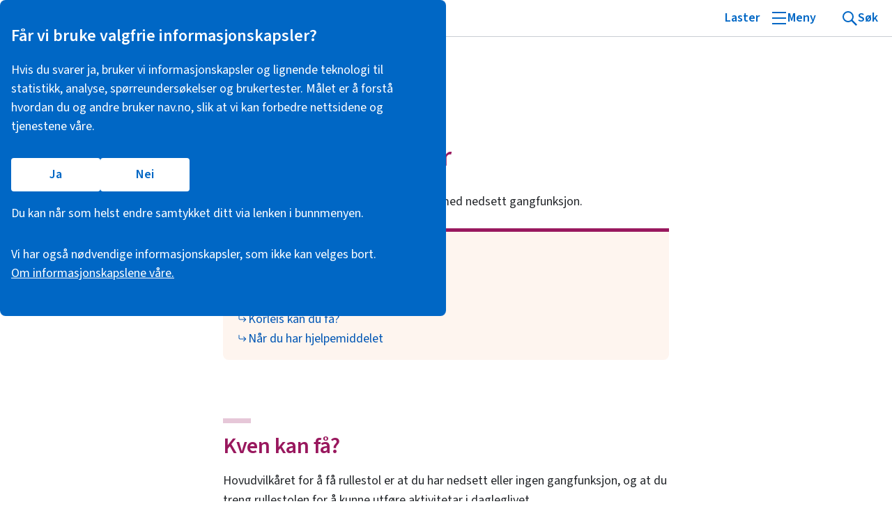

--- FILE ---
content_type: text/html; charset=utf-8
request_url: https://www.nav.no/rullestol-scooter/nn
body_size: 38746
content:
<!DOCTYPE html><html lang="nn"><head><meta charSet="utf-8" data-next-head=""/><meta name="viewport" content="width=device-width" data-next-head=""/><meta name="_decoratorParams" content="{&quot;feedback&quot;:false,&quot;language&quot;:&quot;nn&quot;,&quot;maskHotjar&quot;:false,&quot;context&quot;:&quot;privatperson&quot;,&quot;pageType&quot;:&quot;Produktside&quot;,&quot;breadcrumbs&quot;:[],&quot;availableLanguages&quot;:[],&quot;chatbot&quot;:false,&quot;utilsBackground&quot;:&quot;white&quot;,&quot;simple&quot;:false}" data-next-head=""/><meta name="_htmlLang" content="nn" data-next-head=""/><title data-next-head="">Rullestol og scooter - nav.no</title><link rel="canonical" href="https://www.nav.no/rullestol-scooter/nn" data-next-head=""/><meta name="robots" content="" data-next-head=""/><meta property="og:title" content="Rullestol og scooter - nav.no" data-next-head=""/><meta property="og:site_name" content="nav.no" data-next-head=""/><meta property="og:url" content="https://www.nav.no/rullestol-scooter/nn" data-next-head=""/><meta property="og:description" content="Manuelle og elektriske rullestolar for deg med nedsett gangfunksjon." data-next-head=""/><meta property="og:image" content="https://www.nav.no/gfx/social-share-fallback.png" data-next-head=""/><meta property="og:image:width" content="200" data-next-head=""/><meta property="og:image:height" content="200" data-next-head=""/><meta name="twitter:card" content="summary" data-next-head=""/><meta name="twitter:domain" content="nav.no" data-next-head=""/><meta name="twitter:title" content="Rullestol og scooter - nav.no" data-next-head=""/><meta name="twitter:description" content="Manuelle og elektriske rullestolar for deg med nedsett gangfunksjon." data-next-head=""/><meta name="twitter:image:src" content="https://www.nav.no/gfx/social-share-fallback.png" data-next-head=""/><meta name="description" content="Manuelle og elektriske rullestolar for deg med nedsett gangfunksjon." data-next-head=""/><meta name="contentId" content="fdc2b1fe-1bbe-4256-a0f1-2ec3989a12c1" data-next-head=""/><meta name="contentLayer" content="nn" data-next-head=""/><meta name="msapplication-TileColor" content="#ffffff" data-next-head=""/><meta name="theme-color" content="#ffffff" data-next-head=""/><meta name="google-site-verification" content="svdLQanNMq_FTzsWHitPYTAvVASZp_KdWz3vQVMGt4Q" data-next-head=""/><link rel="preload" href="https://cdn.nav.no/aksel/fonts/SourceSans3-normal.woff2" as="font" type="font/woff2" crossorigin="anonymous"/><link rel="icon" href="https://cdn.nav.no/personbruker/decorator-next/public/favicon.ico" sizes="any"/><link rel="icon" href="https://cdn.nav.no/personbruker/decorator-next/public/favicon.svg" type="image/svg+xml"/><link rel="apple-touch-icon" href="https://cdn.nav.no/personbruker/decorator-next/public/apple-touch-icon.png"/><link rel="manifest" href="https://cdn.nav.no/personbruker/decorator-next/public/site2.webmanifest"/><link rel="preload" href="https://cdn.nav.no/navno/nav-enonicxp-frontend/_next/static/css/d7f3232296a14be0.css" as="style"/><link rel="preload" href="https://cdn.nav.no/navno/nav-enonicxp-frontend/_next/static/css/68684bc8ea39e7ef.css" as="style"/><script type="application/ld+json" data-next-head="">{"@context":"https://schema.org","@graph":[{"@type":"ImageObject","@id":"https://www.nav.no#logo","url":"https://www.nav.no/gfx/social-share-fallback.png"},{"@type":"GovernmentOrganization","@id":"https://www.nav.no#organization","name":"Nav - Arbeids- og velferdsetaten","url":"https://www.nav.no","logo":{"@id":"https://www.nav.no#logo"}},{"about":{"@id":"https://www.nav.no/rullestol-scooter/nn#assistive_tools"},"audience":[{"@id":"https://www.nav.no/id/audience/privatpersonar"}],"@type":"WebPage","@id":"https://www.nav.no/rullestol-scooter/nn#page","name":"Rullestol og scooter - nav.no","description":"Manuelle og elektriske rullestolar for deg med nedsett gangfunksjon.","url":"https://www.nav.no/rullestol-scooter/nn","datePublished":"2023-09-16T15:21:43.783Z","dateModified":"2025-12-05T11:26:42.806179508Z","author":{"@id":"https://www.nav.no#organization"},"publisher":{"@id":"https://www.nav.no#organization"}},{"@id":"https://www.nav.no/id/audience/privatpersonar","@type":"Audience","audienceType":"privatpersonar"},{"@id":"https://www.nav.no/rullestol-scooter/nn#assistive_tools","@type":"GovernmentService","name":"Hjelpemiddel","subjectOf":{"@id":"https://www.nav.no/rullestol-scooter/nn#page"},"audience":{"@id":"https://www.nav.no/id/audience/privatpersonar"},"provider":{"@id":"https://www.nav.no#organization"}}]}</script><link type="text/css" rel="stylesheet" href="https://cdn.nav.no/personbruker/decorator-next/public/assets/main-axYpqtuw.css"/><link rel="stylesheet" href="https://cdn.nav.no/navno/nav-enonicxp-frontend/_next/static/css/d7f3232296a14be0.css" data-n-g=""/><link rel="stylesheet" href="https://cdn.nav.no/navno/nav-enonicxp-frontend/_next/static/css/68684bc8ea39e7ef.css" data-n-p=""/><noscript data-n-css=""></noscript><script defer="" noModule="" src="https://cdn.nav.no/navno/nav-enonicxp-frontend/_next/static/chunks/polyfills-42372ed130431b0a.js"></script><script src="https://cdn.nav.no/navno/nav-enonicxp-frontend/_next/static/chunks/webpack-9b734dcc676a3961.js" defer=""></script><script src="https://cdn.nav.no/navno/nav-enonicxp-frontend/_next/static/chunks/framework-c38bd5e065762e37.js" defer=""></script><script src="https://cdn.nav.no/navno/nav-enonicxp-frontend/_next/static/chunks/main-6e419db767637c60.js" defer=""></script><script src="https://cdn.nav.no/navno/nav-enonicxp-frontend/_next/static/chunks/pages/_app-137edd89a0e3899c.js" defer=""></script><script src="https://cdn.nav.no/navno/nav-enonicxp-frontend/_next/static/chunks/838-55f200e96d119bd0.js" defer=""></script><script src="https://cdn.nav.no/navno/nav-enonicxp-frontend/_next/static/chunks/945-ac6b9eb8494ccab5.js" defer=""></script><script src="https://cdn.nav.no/navno/nav-enonicxp-frontend/_next/static/chunks/996-ea1271d6a530f012.js" defer=""></script><script src="https://cdn.nav.no/navno/nav-enonicxp-frontend/_next/static/chunks/606-eeff88191fb1c1b8.js" defer=""></script><script src="https://cdn.nav.no/navno/nav-enonicxp-frontend/_next/static/chunks/pages/%5B...pathRouter%5D-0cf465474b31948b.js" defer=""></script><script src="https://cdn.nav.no/navno/nav-enonicxp-frontend/_next/static/958a1ffc897f/_buildManifest.js" defer=""></script><script src="https://cdn.nav.no/navno/nav-enonicxp-frontend/_next/static/958a1ffc897f/_ssgManifest.js" defer=""></script></head><body><header id="decorator-header"><decorator-header><consent-banner><div class="_container_13lj1_1"><section class="_consentBanner_13lj1_17" aria-labelledby="consent_banner_title" id="consent-banner-dialog"><div class="_miniContent_13lj1_39"><button data-name="consent-banner-expand" type="button" class="_navds-button_n2x58_17 _navds-button--tertiary_n2x58_1 _expandButton_13lj1_52"><span class="_navds-label_n2x58_1 label"><span>Velg hvilke informasjons­kapsler Nav kan bruke.</span><svg aria-hidden="true" class="_expandIcon_13lj1_68" xmlns="http://www.w3.org/2000/svg" width="1em" height="1em" fill="none" viewBox="0 0 24 24" focusable="false" role="img"><path fill="currentColor" fill-rule="evenodd" d="M11.25 19.5a.75.75 0 0 1-.75.75h-6a.75.75 0 0 1-.75-.75v-6a.75.75 0 0 1 1.5 0v4.19l4.72-4.72a.75.75 0 0 1 1.06 1.06l-4.72 4.72h4.19a.75.75 0 0 1 .75.75m8.25-8.25a.75.75 0 0 1-.75-.75V6.31l-4.72 4.72a.75.75 0 0 1-1.06-1.06l4.72-4.72H13.5a.75.75 0 0 1 0-1.5h6a.75.75 0 0 1 .75.75v6a.75.75 0 0 1-.75.75" clip-rule="evenodd"></path></svg></span></button></div><div class="_content_13lj1_42"><h2 id="consent_banner_title" class="_title_13lj1_83" tabindex="-1">Får vi bruke valgfrie informasjon­skapsler?</h2><p class="_text_13lj1_91">Hvis du svarer ja, bruker vi informasjons­­kapsler og lignende teknologi til statistikk, analyse, spørreundersøkelser og bruker­tester. Målet er å forstå hvordan du og andre bruker nav.no, slik at vi kan forbedre nettsidene og tjenestene våre.</p><div class="_buttonContainer_13lj1_111"><button data-name="consent-banner-all" data-testid="consent-banner-all" type="button" class="_navds-button_n2x58_17 _navds-button--primary_n2x58_1 _button_13lj1_111"><span class="_navds-label_n2x58_1 label">Ja</span></button> <button data-name="consent-banner-refuse-optional" data-testid="consent-banner-refuse-optional" type="button" class="_navds-button_n2x58_17 _navds-button--primary_n2x58_1 _button_13lj1_111"><span class="_navds-label_n2x58_1 label">Nei</span></button></div><p class="_text_13lj1_91">Du kan når som helst endre samtykket ditt via lenken i bunnmenyen.</p><p class="_text_13lj1_91">Vi har også nødvendige informasjonskapsler, som ikke kan velges bort. <a href="/informasjonskapsler" class="_moreLink_13lj1_135">Om informasjonskapslene våre.</a></p></div></section></div></consent-banner> <div class="_siteheader_1sy4y_18" id="toppen"><skip-link><a href="#maincontent" class="_skiplink_1yotc_1">Hopp til hovedinnhold</a></skip-link> <d-sticky class="_placeholder_jcyt0_5"><div class="_absoluteWrapper_jcyt0_17"><div class="_fixedWrapper_jcyt0_47"><nav aria-label="Meny" class="_hovedmenyWrapper_1sy4y_26 _contentContainer_svhra_1"><div class="_hovedmenyContent_1sy4y_34"><a href="https://www.nav.no" class="_logo_1sy4y_1"><svg xmlns="http://www.w3.org/2000/svg" width="64" height="20" fill="none" viewBox="0 0 64 20" focusable="false" role="img" aria-labelledby="logo-svg-title"><title id="logo-svg-title">Til forsiden</title><path fill-rule="evenodd" clip-rule="evenodd" d="M63.4793 0.520905H56.8203C56.8203 0.520905 56.3613 0.520905 56.199 0.926432L52.5139 12.2133L48.8318 0.926432C48.6695 0.520905 48.2079 0.520905 48.2079 0.520905H35.4043C35.1271 0.520905 34.8948 0.752508 34.8948 1.02804V4.86102C34.8948 1.82046 31.6611 0.520905 29.7675 0.520905C25.5271 0.520905 22.6886 3.31523 21.8047 7.5635C21.7568 4.74522 21.5227 3.7354 20.7639 2.70117C20.4154 2.19448 19.9116 1.76854 19.3631 1.41626C18.2336 0.754282 17.2194 0.520905 15.0398 0.520905H12.4806C12.4806 0.520905 12.018 0.520905 11.8548 0.926432L9.52624 6.70009V1.02804C9.52624 0.752508 9.29564 0.520905 9.01892 0.520905H3.09697C3.09697 0.520905 2.63976 0.520905 2.47346 0.926432L0.0526208 6.92992C0.0526208 6.92992 -0.189065 7.53023 0.363486 7.53023H2.63976V18.9702C2.63976 19.2541 2.86327 19.4791 3.14841 19.4791H9.01892C9.29564 19.4791 9.52624 19.2541 9.52624 18.9702V7.53023H11.8145C13.1276 7.53023 13.4056 7.56616 13.9165 7.80442C14.2242 7.92067 14.5014 8.15582 14.6526 8.42691C14.9622 9.00991 15.0398 9.71005 15.0398 11.7745V18.9702C15.0398 19.2541 15.2677 19.4791 15.5493 19.4791H21.1759C21.1759 19.4791 21.8118 19.4791 22.0633 18.8508L23.3103 15.7672C24.9684 18.0908 27.6974 19.4791 31.089 19.4791H31.83C31.83 19.4791 32.4699 19.4791 32.7231 18.8508L34.8948 13.4698V18.9702C34.8948 19.2541 35.1271 19.4791 35.4043 19.4791H41.148C41.148 19.4791 41.7817 19.4791 42.0362 18.8508C42.0362 18.8508 44.3334 13.1446 44.3422 13.1016H44.3458C44.434 12.6268 43.8345 12.6268 43.8345 12.6268H41.7844V2.8356L48.2345 18.8508C48.4864 19.4791 49.1214 19.4791 49.1214 19.4791H55.9068C55.9068 19.4791 56.5453 19.4791 56.7972 18.8508L63.948 1.13496C64.1955 0.520905 63.4793 0.520905 63.4793 0.520905ZM34.8941 12.6268H31.036C29.5003 12.6268 28.251 11.3827 28.251 9.84442C28.251 8.30883 29.5003 7.05675 31.036 7.05675H32.1149C33.6466 7.05675 34.8941 8.30883 34.8941 9.84442V12.6268Z" fill="currentColor"></path></svg></a><context-links class="_arbeidsflate_1sy4y_41"><a href="https://www.nav.no" class="_headerContextLink_1sy4y_52 _lenkeActive_1sy4y_67" data-kategori="dekorator-header" data-context="privatperson">Privat</a><a href="https://www.nav.no/arbeidsgiver" class="_headerContextLink_1sy4y_52" data-kategori="dekorator-header" data-context="arbeidsgiver">Arbeidsgiver</a><a href="https://www.nav.no/samarbeidspartner" class="_headerContextLink_1sy4y_52" data-kategori="dekorator-header" data-context="samarbeidspartner">Samarbeidspartner</a></context-links></div><div class="_menuItems_13u0q_1"><user-menu><span class="_loader_vke9v_79 _navds-label_n2x58_1">Laster</span><login-button class="_hidden_svhra_8"><a href="https://login.nav.no/oauth2/login" class="_navds-button_n2x58_17 _navds-button--tertiary_n2x58_1 _headerButton_g56z5_2"><span class="_navds-button__icon_n2x58_1"><svg aria-hidden="true" xmlns="http://www.w3.org/2000/svg" width="1em" height="1em" fill="none" viewBox="0 0 24 24" focusable="false" role="img"><path fill="currentColor" fill-rule="evenodd" d="M15.5 3.25a.75.75 0 0 0 0 1.5H19a.25.25 0 0 1 .25.25v14a.25.25 0 0 1-.25.25h-3.5a.75.75 0 0 0 0 1.5H19A1.75 1.75 0 0 0 20.75 19V5A1.75 1.75 0 0 0 19 3.25zM9.97 6.97a.75.75 0 0 1 1.06 0l4.5 4.5a.75.75 0 0 1 0 1.06l-4.5 4.5a.75.75 0 1 1-1.06-1.06l3.22-3.22H3.5a.75.75 0 0 1 0-1.5h9.69L9.97 8.03a.75.75 0 0 1 0-1.06" clip-rule="evenodd"></path></svg></span><span class="_navds-label_n2x58_1 label">Logg inn</span></a></login-button></user-menu><div class="_menuItemsUniversalLinks_13u0q_9"><dropdown-menu menu-type="menu" aria-expanded="false"><button type="button" class="_navds-button_n2x58_17 _navds-button--tertiary_n2x58_1 _headerButton_g56z5_2"><span class="_navds-button__icon_n2x58_1"><svg xmlns="http://www.w3.org/2000/svg" width="24" height="24" fill="none" viewBox="0 0 24 24" stroke="currentColor" stroke-width="2" focusable="false" aria-hidden="true" role="img" class="_menuBurger_1cggu_2"><path class="_menuBurger__line_1_1cggu_13" d="M2 4h20"></path><path class="_menuBurger__line_2_1cggu_17" d="M2 12h20"></path><path class="_menuBurger__line_3_1cggu_21" d="M2 20h20"></path></svg></span><span class="_navds-label_n2x58_1 label">Meny</span></button><div class="_dropdownMenuContainer_hevu0_1"><search-menu class="_searchMenu_rbhfb_5"><form class="_searchForm_1h342_1"><label class="_label_1h342_6" for="search-0.46545671490518603">Søk på nav.no</label><div class="_searchWrapper_1h342_13"><search-input class="_searchWrapperInner_1h342_18"><input class="_searchInput_1h342_24" type="text" maxLength="100" id="search-0.46545671490518603" autoComplete="off" name="search"/><button type="button" class="_clear_1h342_45 _hidden_svhra_8"><svg aria-hidden="false" aria-label="Tøm" xmlns="http://www.w3.org/2000/svg" width="1em" height="1em" fill="none" viewBox="0 0 24 24" focusable="false" role="img"><path fill="currentColor" d="M6.53 5.47a.75.75 0 0 0-1.06 1.06L10.94 12l-5.47 5.47a.75.75 0 1 0 1.06 1.06L12 13.06l5.47 5.47a.75.75 0 1 0 1.06-1.06L13.06 12l5.47-5.47a.75.75 0 0 0-1.06-1.06L12 10.94z"></path></svg></button></search-input><button class="_submit_1h342_73"><svg aria-hidden="false" class="_icon_svhra_12" aria-label="Søk" xmlns="http://www.w3.org/2000/svg" width="1em" height="1em" fill="none" viewBox="0 0 24 24" focusable="false" role="img"><path fill="currentColor" fill-rule="evenodd" d="M10.5 3.25a7.25 7.25 0 1 0 4.569 12.88l5.411 5.41a.75.75 0 1 0 1.06-1.06l-5.41-5.411A7.25 7.25 0 0 0 10.5 3.25M4.75 10.5a5.75 5.75 0 1 1 11.5 0 5.75 5.75 0 0 1-11.5 0" clip-rule="evenodd"></path></svg></button></div></form></search-menu><main-menu></main-menu></div></dropdown-menu> <dropdown-menu menu-type="search" aria-expanded="false"><button type="button" class="_navds-button_n2x58_17 _navds-button--tertiary_n2x58_1 _searchButton_13u0q_19 _headerButton_g56z5_2"><span class="_navds-button__icon_n2x58_1"><svg class="_menuSearch_1imvd_2" xmlns="http://www.w3.org/2000/svg" width="24" height="24" fill="none" viewBox="0 0 24 24" stroke="currentColor" stroke-width="2" aria-hidden="true" focusable="false" role="img"><circle class="_menuSearch__circle_1imvd_13" cx="10" cy="10" r="7"></circle><path class="_menuSearch__line_1_1imvd_17" d="m15 15 7 7"></path><path class="_menuSearch__line_2_1imvd_21" d="m15 15 7 7"></path><path class="_menuSearch__line_3_1imvd_25" d="m15 15 7 7"></path><path class="_menuSearch__line_4_1imvd_29" d="m15 15 7 7"></path></svg></span><span class="_navds-label_n2x58_1 label">Søk</span></button><div class="_dropdownMenuContainer_hevu0_1 _searchDropdown_13u0q_14"><search-menu class="_searchMenu_13u0q_29" data-auto-focus=""><form class="_searchForm_1h342_1"><label class="_label_1h342_6" for="search-0.2733308959611017">Søk på nav.no</label><div class="_searchWrapper_1h342_13"><search-input class="_searchWrapperInner_1h342_18"><input class="_searchInput_1h342_24" type="text" maxLength="100" id="search-0.2733308959611017" autoComplete="off" name="search"/><button type="button" class="_clear_1h342_45 _hidden_svhra_8"><svg aria-hidden="false" aria-label="Tøm" xmlns="http://www.w3.org/2000/svg" width="1em" height="1em" fill="none" viewBox="0 0 24 24" focusable="false" role="img"><path fill="currentColor" d="M6.53 5.47a.75.75 0 0 0-1.06 1.06L10.94 12l-5.47 5.47a.75.75 0 1 0 1.06 1.06L12 13.06l5.47 5.47a.75.75 0 1 0 1.06-1.06L13.06 12l5.47-5.47a.75.75 0 0 0-1.06-1.06L12 10.94z"></path></svg></button></search-input><button class="_submit_1h342_73"><svg aria-hidden="false" class="_icon_svhra_12" aria-label="Søk" xmlns="http://www.w3.org/2000/svg" width="1em" height="1em" fill="none" viewBox="0 0 24 24" focusable="false" role="img"><path fill="currentColor" fill-rule="evenodd" d="M10.5 3.25a7.25 7.25 0 1 0 4.569 12.88l5.411 5.41a.75.75 0 1 0 1.06-1.06l-5.41-5.411A7.25 7.25 0 0 0 10.5 3.25M4.75 10.5a5.75 5.75 0 1 1 11.5 0 5.75 5.75 0 0 1-11.5 0" clip-rule="evenodd"></path></svg></button></div></form></search-menu></div></dropdown-menu></div></div></nav></div></div></d-sticky></div><ops-messages class="_opsMessages_1amfq_1"></ops-messages><decorator-utils class="_decoratorUtils_1fc2e_1 _hidden_svhra_8 _white_1fc2e_14"><div class="_decoratorUtilsContent_1fc2e_5 _contentContainer_svhra_1"><d-breadcrumbs></d-breadcrumbs><language-selector><nav class="_languageSelector_1b661_1 _hidden_svhra_8" aria-label="Velg språk"><button type="button" class="_button_1b661_11" aria-expanded="false" aria-haspopup="menu" aria-controls="decorator-language-menu"><svg aria-hidden="true" class="_icon_svhra_12" xmlns="http://www.w3.org/2000/svg" width="1em" height="1em" fill="none" viewBox="0 0 24 24" focusable="false" role="img"><path fill="currentColor" fill-rule="evenodd" d="M2.25 12c0-5.385 4.365-9.75 9.75-9.75s9.75 4.365 9.75 9.75-4.365 9.75-9.75 9.75S2.25 17.385 2.25 12m6.74-7.683A8.28 8.28 0 0 0 4.65 8.25h3.719a41 41 0 0 1 .62-3.934m1.63-.452a41 41 0 0 0-.742 4.385h4.245a41 41 0 0 0-.743-4.385 8.3 8.3 0 0 0-2.76 0M8.24 14.25a34.5 34.5 0 0 1 0-4.5H4.06A8.3 8.3 0 0 0 3.75 12c0 .78.108 1.535.31 2.25zm1.503 0a33 33 0 0 1 0-4.5h4.514c.103 1.51.103 2.997 0 4.5zm-.754 5.433a41 41 0 0 1-.62-3.933h-3.72a8.28 8.28 0 0 0 4.34 3.933m1.631.452a41 41 0 0 1-.743-4.385h4.246a41 41 0 0 1-.743 4.385 8.3 8.3 0 0 1-2.76 0m5.141-5.885c.098-1.502.098-2.99 0-4.5h4.179c.202.715.31 1.47.31 2.25a8.3 8.3 0 0 1-.31 2.25zm-.75-9.933a8.28 8.28 0 0 1 4.34 3.933h-3.72a41 41 0 0 0-.62-3.933m0 15.366c.276-1.344.483-2.648.62-3.933h3.72a8.28 8.28 0 0 1-4.34 3.933" clip-rule="evenodd"></path></svg><span class="_label_1b661_33"><span lang="nb">Språk</span>/<span lang="en">Language</span></span><svg aria-hidden="true" class="_icon_svhra_12" xmlns="http://www.w3.org/2000/svg" width="1em" height="1em" fill="none" viewBox="0 0 24 24" focusable="false" role="img"><path fill="currentColor" fill-rule="evenodd" d="M5.97 9.47a.75.75 0 0 1 1.06 0L12 14.44l4.97-4.97a.75.75 0 1 1 1.06 1.06l-5.5 5.5a.75.75 0 0 1-1.06 0l-5.5-5.5a.75.75 0 0 1 0-1.06" clip-rule="evenodd"></path></svg></button><ul class="_menu_1b661_37 _hidden_svhra_8" role="menu" id="decorator-language-menu"></ul></nav></language-selector></div></decorator-utils><menu-background></menu-background></decorator-header></header><link rel="preload" as="image" href="https://www.nav.no/gfx/message.svg"/><link rel="preload" as="image" href="https://www.nav.no/gfx/phone.svg"/><link rel="preload" as="image" href="https://www.nav.no/gfx/place.svg"/><div id="__next"><div class="PageWrapper_whiteBackground__2o1XQ"><div class="PageWrapper_appContainer__Eui7p"><div role="main" class="PageWrapper_contentWrapper___caPT PageWrapper_whiteBackground__2o1XQ" id="maincontent" tabindex="-1"><article class="ProductPage_productPage__4Ne61"><div class="ProductPage_content___9_di"><div class="LayoutContainer_layout__rlsyg page__page-with-side-menus PageWithSideMenus_pageWithSideMenus__prRIz"><div class="PageWithSideMenus_mainContent__57hJI"><header class="GeneralPageHeader_generalPageHeader__kf5hh"><span class="Illustration_image__kwPT7 GeneralPageHeader_illustration__wg2_o" aria-hidden="true"><span class="IllustrationStatic_icon__TW2cp back" id="_R_4imm_"></span><span class="IllustrationStatic_icon__TW2cp front" id="_R_8imm_"></span></span><p class="GeneralPageHeaderTagLine_tagline__DeJgz navds-body-short navds-body-short--large">Hjelpemiddel</p><h1 class="GeneralPageHeader_header__0wL8c navds-heading navds-heading--xlarge">Rullestol og scooter</h1><p class="GeneralPageHeader_ingress__VRWiW navds-body-long navds-body-long--medium">Manuelle og elektriske rullestolar for deg med nedsett gangfunksjon.</p></header><nav aria-labelledby="heading-page-navigation-menu-_R_8mm_" class="PageNavigationMenu_pageNavigationMenu__pT4F1 PageNavigationMenu_chapterNavigation__1S_Yv"><h2 id="heading-page-navigation-menu-_R_8mm_" class="PageNavigationMenu_heading__SI0nG navds-heading navds-heading--xsmall navds-typo--spacing">Innhald på sida</h2><ul class="PageNavigationMenu_list__oJ9FG"><li><a class="PageNavigationMenu_link__sMV0S" href="#kven"><svg xmlns="http://www.w3.org/2000/svg" width="1em" height="1em" fill="none" viewBox="0 0 24 24" focusable="false" role="img" aria-hidden="true" class="PageNavigationMenu_icon__7T_vh"><path fill="currentColor" d="M4.5 3.25a.75.75 0 0 1 .75.75v6c0 .69.56 1.25 1.25 1.25h10.69l-3.22-3.22a.75.75 0 1 1 1.06-1.06l4.5 4.5a.75.75 0 0 1 0 1.06l-4.5 4.5a.75.75 0 1 1-1.06-1.06l3.22-3.22H6.5A2.75 2.75 0 0 1 3.75 10V4a.75.75 0 0 1 .75-.75"></path></svg><span class="PageNavigationMenu_linkText__s2IQB navds-body-long navds-body-long--medium">Kven kan få?</span></a></li><li><a class="PageNavigationMenu_link__sMV0S" href="#kva"><svg xmlns="http://www.w3.org/2000/svg" width="1em" height="1em" fill="none" viewBox="0 0 24 24" focusable="false" role="img" aria-hidden="true" class="PageNavigationMenu_icon__7T_vh"><path fill="currentColor" d="M4.5 3.25a.75.75 0 0 1 .75.75v6c0 .69.56 1.25 1.25 1.25h10.69l-3.22-3.22a.75.75 0 1 1 1.06-1.06l4.5 4.5a.75.75 0 0 1 0 1.06l-4.5 4.5a.75.75 0 1 1-1.06-1.06l3.22-3.22H6.5A2.75 2.75 0 0 1 3.75 10V4a.75.75 0 0 1 .75-.75"></path></svg><span class="PageNavigationMenu_linkText__s2IQB navds-body-long navds-body-long--medium">Kva kan du få?</span></a></li><li><a class="PageNavigationMenu_link__sMV0S" href="#korleis"><svg xmlns="http://www.w3.org/2000/svg" width="1em" height="1em" fill="none" viewBox="0 0 24 24" focusable="false" role="img" aria-hidden="true" class="PageNavigationMenu_icon__7T_vh"><path fill="currentColor" d="M4.5 3.25a.75.75 0 0 1 .75.75v6c0 .69.56 1.25 1.25 1.25h10.69l-3.22-3.22a.75.75 0 1 1 1.06-1.06l4.5 4.5a.75.75 0 0 1 0 1.06l-4.5 4.5a.75.75 0 1 1-1.06-1.06l3.22-3.22H6.5A2.75 2.75 0 0 1 3.75 10V4a.75.75 0 0 1 .75-.75"></path></svg><span class="PageNavigationMenu_linkText__s2IQB navds-body-long navds-body-long--medium">Korleis kan du få?</span></a></li><li><a class="PageNavigationMenu_link__sMV0S" href="#har"><svg xmlns="http://www.w3.org/2000/svg" width="1em" height="1em" fill="none" viewBox="0 0 24 24" focusable="false" role="img" aria-hidden="true" class="PageNavigationMenu_icon__7T_vh"><path fill="currentColor" d="M4.5 3.25a.75.75 0 0 1 .75.75v6c0 .69.56 1.25 1.25 1.25h10.69l-3.22-3.22a.75.75 0 1 1 1.06-1.06l4.5 4.5a.75.75 0 0 1 0 1.06l-4.5 4.5a.75.75 0 1 1-1.06-1.06l3.22-3.22H6.5A2.75 2.75 0 0 1 3.75 10V4a.75.75 0 0 1 .75-.75"></path></svg><span class="PageNavigationMenu_linkText__s2IQB navds-body-long navds-body-long--medium">Når du har hjelpemiddelet</span></a></li></ul></nav><div class="region region__pageContent"><div class="LayoutContainer_layout__rlsyg layout__section-with-header SectionWithHeaderLayoutV2_container__ADah9 SectionWithHeaderLayoutV2_topMarker__dFDOC" tabindex="-1" style="box-shadow:0 0 0 3px #ffffff inset"><h2 id="kven" class="Header_header__l_ej9 SectionWithHeaderLayoutV2_header__VDV3D SectionWithHeaderLayoutV2_headerWithIcon__E2xww navds-heading navds-heading--large"><a href="#kven" class="Header_anchorLink__Tpo9A">Kven kan få?</a></h2><div class="region region__content"><div class="part part__html-area"><div class="HtmlAreaPart_htmlArea__omPG_"><div class="DefaultHtmlStyling_html__B6_Yj HtmlAreaPart_htmlArea__omPG_ parsedHtml"><p class="navds-body-long navds-body-long--medium navds-typo--spacing">Hovudvilkåret for å få rullestol er at du har nedsett eller ingen gangfunksjon, og at du treng rullestolen for å kunne utføre aktivitetar i dagleglivet.</p>  <p class="navds-body-long navds-body-long--medium navds-typo--spacing">Dersom du har behov utover manuell rullestol, kan du søke om elektrisk rullestol eller scooter. Den kan kome i tillegg til, eller i staden for ein manuell rullestol.</p>  <p class="navds-body-long navds-body-long--medium navds-typo--spacing">Behovet for ein elektrisk rullestol eller scooter kan vere at du treng stolen til lengre strekningar. Det kan òg vere fordi du ikkje kan betene manuell rullestol, for eksempel på grunn av nedsett rørsle eller styrke i armane.</p>  <p class="navds-body-long navds-body-long--medium navds-typo--spacing">Ein scooter må du kome deg i og ut av sjølv, det vil seie at du må ha noko gangfunksjon.</p>  <p class="navds-body-long navds-body-long--medium navds-typo--spacing">For å få elektrisk rullestol eller scooter, må du vere i stand til å ferdast trygt i trafikken. Dette skal vurderast av ein kommunal hjelpemiddelformidlar. Vedkommande formidlar <a class="LenkeInline_lenkeInline__q9fhc" href="https://www.kunnskapsbanken.net/kurs/godkjenningskurs-elektrisk-rullestol/">må ha godkjenningskurs i formidling av elektriske rullestoler (kunnskapsbanken.net)</a>.</p>  <p class="navds-body-long navds-body-long--medium navds-typo--spacing">Det same gjeld om du skal ha drivaggregat til den manuelle rullestolen din.</p>  <p class="navds-body-long navds-body-long--medium navds-typo--spacing">Rullestolar og tilbehøyr som skal dekke andre behov enn alminneleg transportbehov i dagleglivet, må forklarast særskilt.</p>  <p class="navds-body-long navds-body-long--medium navds-typo--spacing">Dersom du bur på institusjon og treng ein manuell rullestol, er dette institusjonen sitt ansvar. Unnataket er om du treng ein individuelt tilpassa rullestol.</p> </div></div></div><div class="part part__html-area"><div class="HtmlAreaPart_htmlArea__omPG_"><div class="DefaultHtmlStyling_html__B6_Yj HtmlAreaPart_htmlArea__omPG_ parsedHtml"><p class="navds-body-long navds-body-long--medium navds-typo--spacing">Generelle vilkår:</p>  <ul>  <li class="navds-body-long navds-body-long--medium">Du må ha behov for hjelpemiddelet på grunn av vanskar med bevegelse.</li>  <li class="navds-body-long navds-body-long--medium">Funksjonsvansken må vere varig. Med varig meiner vi at vanskane varar i meir enn to år.</li>  <li class="navds-body-long navds-body-long--medium">Hjelpemiddelet skal kompensere for funksjonstapet, og bidra til at du blir meir sjølvstendig i kvardagen.</li>  <li class="navds-body-long navds-body-long--medium">Du må være <a class="LenkeInline_lenkeInline__q9fhc" data-link-ref="321e2515-892f-4735-bb64-d1992c639f14" href="/no/person/flere-tema/arbeid-og-opphold-i-norge/relatert-informasjon/medlemskap-i-folketrygden">medlem i folketrygda.</a></li> </ul> </div></div></div><div class="part part__html-area"><div class="HtmlAreaPart_htmlArea__omPG_"><div class="DefaultHtmlStyling_html__B6_Yj HtmlAreaPart_htmlArea__omPG_ parsedHtml"><p class="navds-body-long navds-body-long--medium navds-typo--spacing">Dersom du er over 26 år og treng rullestol til sportsaktivitetar, fell det innunder regelverket for aktivitetshjelpemidler for personar over 26 år.</p> </div></div></div><div class="part part__product-card-mini"><div data-color="neutral" data-align-arrow="center" class="navds-link-anchor__overlay navds-link-card MiniCardV2_miniCardV2__B4x20 navds-link-card--medium navds-body-long navds-body-long--medium"><span class="navds-link-card__title navds-heading navds-heading--small"><a class="navds-link-anchor" href="/aktivitetshjelpemidler-over-26">Aktivitetshjelpemidler for personer over 26 år</a></span><div class="navds-link-card__footer MiniCardV2_tagline__7fsnd">Hjelpemiddel</div><svg xmlns="http://www.w3.org/2000/svg" width="1em" height="1em" fill="none" viewBox="0 0 24 24" focusable="false" role="img" aria-hidden="true" class="navds-link-anchor__arrow navds-link-card__arrow" font-size="1.75rem"><path fill="currentColor" d="M14.088 6.873a.75.75 0 0 1 .942.097l4.5 4.5a.75.75 0 0 1 0 1.06l-4.5 4.5a.75.75 0 0 1-1.06-1.06l3.22-3.22H5a.75.75 0 0 1-.75-.74V12a.75.75 0 0 1 .75-.75h12.19l-3.22-3.22a.75.75 0 0 1 .118-1.157"></path></svg></div></div><div class="part part__html-area"><div class="HtmlAreaPart_htmlArea__omPG_"><div class="DefaultHtmlStyling_html__B6_Yj HtmlAreaPart_htmlArea__omPG_ parsedHtml"><p class="navds-body-long navds-body-long--medium navds-typo--spacing">Born og unge under 26 kan få rullestol til aktivitet og leik som ein del av det alminnelege behovet i dagleglivet.</p> </div></div></div><div class="part part__product-card-mini"><div data-color="neutral" data-align-arrow="center" class="navds-link-anchor__overlay navds-link-card MiniCardV2_miniCardV2__B4x20 navds-link-card--medium navds-body-long navds-body-long--medium"><span class="navds-link-card__title navds-heading navds-heading--small"><a class="navds-link-anchor" href="/trening-stimulering-aktivisering">Trening, stimulering og aktivisering</a></span><div class="navds-link-card__footer MiniCardV2_tagline__7fsnd">Hjelpemiddel</div><svg xmlns="http://www.w3.org/2000/svg" width="1em" height="1em" fill="none" viewBox="0 0 24 24" focusable="false" role="img" aria-hidden="true" class="navds-link-anchor__arrow navds-link-card__arrow" font-size="1.75rem"><path fill="currentColor" d="M14.088 6.873a.75.75 0 0 1 .942.097l4.5 4.5a.75.75 0 0 1 0 1.06l-4.5 4.5a.75.75 0 0 1-1.06-1.06l3.22-3.22H5a.75.75 0 0 1-.75-.74V12a.75.75 0 0 1 .75-.75h12.19l-3.22-3.22a.75.75 0 0 1 .118-1.157"></path></svg></div></div></div></div><div class="LayoutContainer_layout__rlsyg layout__section-with-header SectionWithHeaderLayoutV2_container__ADah9 SectionWithHeaderLayoutV2_topMarker__dFDOC" tabindex="-1" style="box-shadow:0 0 0 3px #ffffff inset"><h2 id="kva" class="Header_header__l_ej9 SectionWithHeaderLayoutV2_header__VDV3D SectionWithHeaderLayoutV2_headerWithIcon__E2xww navds-heading navds-heading--large"><a href="#kva" class="Header_anchorLink__Tpo9A">Kva kan du få?</a></h2><nav aria-labelledby="heading-page-navigation-menu-_R_damm_" class="PageNavigationMenu_pageNavigationMenu__pT4F1"><h3 id="heading-page-navigation-menu-_R_damm_" class="PageNavigationMenu_heading__SI0nG navds-heading navds-heading--xsmall navds-typo--spacing">I dette kapittelet</h3><ul class="PageNavigationMenu_list__oJ9FG"><li><a class="PageNavigationMenu_link__sMV0S" href="#kva-er"><svg xmlns="http://www.w3.org/2000/svg" width="1em" height="1em" fill="none" viewBox="0 0 24 24" focusable="false" role="img" aria-hidden="true" class="PageNavigationMenu_icon__7T_vh"><path fill="currentColor" d="M4.5 3.25a.75.75 0 0 1 .75.75v6c0 .69.56 1.25 1.25 1.25h10.69l-3.22-3.22a.75.75 0 1 1 1.06-1.06l4.5 4.5a.75.75 0 0 1 0 1.06l-4.5 4.5a.75.75 0 1 1-1.06-1.06l3.22-3.22H6.5A2.75 2.75 0 0 1 3.75 10V4a.75.75 0 0 1 .75-.75"></path></svg><span class="PageNavigationMenu_linkText__s2IQB navds-body-long navds-body-long--medium">Kva er hjelpemiddelet?</span></a></li><li><a class="PageNavigationMenu_link__sMV0S" href="#reiseutgifter"><svg xmlns="http://www.w3.org/2000/svg" width="1em" height="1em" fill="none" viewBox="0 0 24 24" focusable="false" role="img" aria-hidden="true" class="PageNavigationMenu_icon__7T_vh"><path fill="currentColor" d="M4.5 3.25a.75.75 0 0 1 .75.75v6c0 .69.56 1.25 1.25 1.25h10.69l-3.22-3.22a.75.75 0 1 1 1.06-1.06l4.5 4.5a.75.75 0 0 1 0 1.06l-4.5 4.5a.75.75 0 1 1-1.06-1.06l3.22-3.22H6.5A2.75 2.75 0 0 1 3.75 10V4a.75.75 0 0 1 .75-.75"></path></svg><span class="PageNavigationMenu_linkText__s2IQB navds-body-long navds-body-long--medium">Refusjon av reiseutgifter</span></a></li><li><a class="PageNavigationMenu_link__sMV0S" href="#andre-tilbod"><svg xmlns="http://www.w3.org/2000/svg" width="1em" height="1em" fill="none" viewBox="0 0 24 24" focusable="false" role="img" aria-hidden="true" class="PageNavigationMenu_icon__7T_vh"><path fill="currentColor" d="M4.5 3.25a.75.75 0 0 1 .75.75v6c0 .69.56 1.25 1.25 1.25h10.69l-3.22-3.22a.75.75 0 1 1 1.06-1.06l4.5 4.5a.75.75 0 0 1 0 1.06l-4.5 4.5a.75.75 0 1 1-1.06-1.06l3.22-3.22H6.5A2.75 2.75 0 0 1 3.75 10V4a.75.75 0 0 1 .75-.75"></path></svg><span class="PageNavigationMenu_linkText__s2IQB navds-body-long navds-body-long--medium">Andre tilbod</span></a></li></ul></nav><div class="region region__content"><div class="part part__dynamic-header"><h3 id="kva-er" class="Header_header__l_ej9 HeaderPart_headerPart__DeFGz navds-heading navds-heading--medium"><a href="#kva-er" class="Header_anchorLink__Tpo9A">Kva er hjelpemiddelet?</a></h3></div><div class="part part__html-area"><div class="HtmlAreaPart_htmlArea__omPG_"><div class="DefaultHtmlStyling_html__B6_Yj HtmlAreaPart_htmlArea__omPG_ parsedHtml"><h4 class="navds-heading navds-heading--small navds-typo--spacing">Rullestol</h4>  <p class="navds-body-long navds-body-long--medium navds-typo--spacing">Manuelle og elektriske rullestolar kjem i mange ulike variantar. Det finst stolar til innebruk, utebruk eller kombinasjonsbruk. Nokon er enkle transportstolar, andre er komfortrullestolar som har meir støtte og fleire moglegheitar for tilpassing. Det finst også rullestolar som er berekna på sportsbruk og ballspel. Allroundstolar er til deg som skal bruke rullestolen både ute og inne. Desse er ofte samanleggbare.</p>  <p class="navds-body-long navds-body-long--medium navds-typo--spacing">Det finst samanleggbare både manuelle og elektriske rullestolar.  Mange typar kan styrast av både deg sjølv og ein ledsagar. Det finst ulike styrefunksjonar, som for eksempel ratt (på barnestol), joystick, bryterstyring, hakestyring og styring med hovudet. </p>  <p class="navds-body-long navds-body-long--medium navds-typo--spacing">Til manuelle rullestolar er det mogleg å få ulike drivaggregat. Dette kan vere ein liten hjelpemotor eller motor i drivhjula, som vil gje deg litt ekstra kraft over lengre strekk eller i motbakkar og liknande. </p>  <p class="navds-body-long navds-body-long--medium navds-typo--spacing">For elektriske rullestolar, scooterar og drivaggregat, er 15 km/t høgste lovlege hastigheit. Dei fleste elektriske rullestolane som er på avtale med Nav, har maksimal  hastigheit på 10 km/t.</p>  <h4 class="paragraph navds-heading navds-heading--small navds-typo--spacing">Scooter</h4>  <p class="navds-body-long navds-body-long--medium navds-typo--spacing">Scooterar skil seg frå elektriske rullestolar ved at dei kan kome med både tre og fire hjul, og må brukast av personar som har ein viss gangfunksjon. Ein scooter styrast hovudsakeleg av deg sjølv, og kjem med styre, og fotgass eller handgass. Desse køyretøya passar best til bruk på asfalt eller grus i nærområdet, på kjøpesenter og på reise. Det finst samanleggbare scooterar som du kan ta med på reise. Dei er mindre stabile på ulendt underlag enn ein del andre scooterar.</p>  <p class="navds-body-long navds-body-long--medium navds-typo--spacing">Ved særskilt behov kan scooterar leverast med kabin med varmeapparat så du ikkje blir utsett for sterk kulde og vind. Dette behovet må i somme tilfelle dokumenterast med ei legeerklæring.</p>  <h4 class="paragraph navds-heading navds-heading--small navds-typo--spacing">Tilpassing og tilbehøyr</h4>  <p class="navds-body-long navds-body-long--medium navds-typo--spacing">Det er viktig at du får tilpassa setet på rullestolen til kroppen din og behovet ditt.</p>  <p class="navds-body-long navds-body-long--medium navds-typo--spacing">På scooterar er det berre manuell vinkelregulering av ryggen, justering av armlene og manuell setesving som er mogleg i standard oppsett.</p>  <p class="navds-body-long navds-body-long--medium navds-typo--spacing">På elektriske rullestolar med joystick er det mogleg med ulike tilpassingar i seteeininga. Dei kan leverast med mange elektriske setefunksjonar og mange forskjellige sete-ryggputer.</p>  <p class="navds-body-long navds-body-long--medium navds-typo--spacing">Typisk tilbehøyr til scooter er rullatorfeste og presenning. Alle scooterar på avtale med Nav har speil, krykkehaldar og varekorg som standard. På joystickstolar finnast det mykje ulikt tilbehøyr som skal dekkje forskjellige behov for sitting eller styring. </p>  <p class="navds-body-long navds-body-long--medium navds-typo--spacing">Dersom du treng å kombinere rullestolen med anna tilbehøyr som ikkje inngår i sortimentet til leverandøren, må du få hjelp av kommunal hjelpemiddelformidlar til å finne ut kva produkt som passar saman. Du kan også få hjelpemiddelformidlaren til å hjelpe deg å søke om individuell tilpassing av hjelpemiddelet ditt.</p>  <p class="navds-body-long navds-body-long--medium navds-typo--spacing">Du kan få piggdekk til scooter og elektrisk rullestol viss du har behov for det. Dette må søkjast om separat. Du må sjølv bidra til å vege behovet opp mot ulemper som piggdekka fører med seg. Er det piggdekk på kan du ikkje bruke stolen inne på for eksempel handlesenter. Piggdekk gir også større fare for punktering. Som alternativ til piggdekk kan du forsøke å slippe ut litt luft i dekka for å auke kontaktflaten. </p> </div></div></div><div class="part part__html-area"><div class="HtmlAreaPart_htmlArea__omPG_"><div class="DefaultHtmlStyling_html__B6_Yj HtmlAreaPart_htmlArea__omPG_ parsedHtml"><p class="navds-body-long navds-body-long--medium navds-typo--spacing">Ved behov kan du få hoftebelte, vest og andre belter for posisjonering. Viss det er behov for belte eller sele for å hindre deg i å gå ut av stolen når du ønskjer det, må det ligge føre <a class="LenkeInline_lenkeInline__q9fhc" href="https://www.statsforvalteren.no/portal/helse-omsorg-og-sosialtjenester/tvang/">eit tvangsvedtak (statsforvalteren.no).</a></p> </div></div></div><div class="part part__html-area"><div class="HtmlAreaPart_htmlArea__omPG_"><div class="DefaultHtmlStyling_html__B6_Yj HtmlAreaPart_htmlArea__omPG_ parsedHtml"><p class="navds-body-long navds-body-long--medium navds-typo--spacing">Fordjup deg i:</p>  <ul>  <li class="navds-body-long navds-body-long--medium"><a class="LenkeInline_lenkeInline__q9fhc" href="https://www.kunnskapsbanken.net/bevegelse/manuell-rullestol/">Manuelle rullestolar (kunnskapsbanken.net)</a></li>  <li class="navds-body-long navds-body-long--medium"><a class="LenkeInline_lenkeInline__q9fhc" href="https://www.kunnskapsbanken.net/bevegelse/elektrisk-rullestol/">Elektriske rullestolar og scooterar (kunnskapsbanken.net)</a></li> </ul> </div></div></div><div class="part part__dynamic-header"><h3 id="reiseutgifter" class="Header_header__l_ej9 HeaderPart_headerPart__DeFGz navds-heading navds-heading--medium"><a href="#reiseutgifter" class="Header_anchorLink__Tpo9A">Refusjon av reiseutgifter</a></h3></div><div class="part part__html-area"><div class="HtmlAreaPart_htmlArea__omPG_"><div class="DefaultHtmlStyling_html__B6_Yj HtmlAreaPart_htmlArea__omPG_ parsedHtml"><p class="navds-body-long navds-body-long--medium navds-typo--spacing">Viss du har hatt reiseutgifter på grunn av utprøving av hjelpemiddel, kan du søke om å få dekka reiseutgifter.</p>  <p class="navds-body-long navds-body-long--medium navds-typo--spacing">For refusjon av reiser til sjukehus og andre tenester som helseforetaka administrerar, søker du på pasientreiser.no.</p> </div></div></div><div class="part part__product-card-mini"><div data-color="neutral" data-align-arrow="center" class="navds-link-anchor__overlay navds-link-card MiniCardV2_miniCardV2__B4x20 navds-link-card--medium navds-body-long navds-body-long--medium"><span class="navds-link-card__title navds-heading navds-heading--small"><a class="navds-link-anchor" href="/reiseutgifter">Reiseutgifter</a></span><div class="navds-link-card__footer MiniCardV2_tagline__7fsnd">Pengestøtte</div><svg xmlns="http://www.w3.org/2000/svg" width="1em" height="1em" fill="none" viewBox="0 0 24 24" focusable="false" role="img" aria-hidden="true" class="navds-link-anchor__arrow navds-link-card__arrow" font-size="1.75rem"><path fill="currentColor" d="M14.088 6.873a.75.75 0 0 1 .942.097l4.5 4.5a.75.75 0 0 1 0 1.06l-4.5 4.5a.75.75 0 0 1-1.06-1.06l3.22-3.22H5a.75.75 0 0 1-.75-.74V12a.75.75 0 0 1 .75-.75h12.19l-3.22-3.22a.75.75 0 0 1 .118-1.157"></path></svg></div></div><div class="part part__related-situations"><section class="RelatedSituations_relatedSituations__mEYvN" id="andre-tilbod" aria-describedby="related-situations-description"><h3 class="navds-heading navds-heading--medium navds-typo--spacing">Andre tilbod</h3><p id="related-situations-description" class="RelatedSituations_description__m_Gek navds-body-long navds-body-long--medium">Meir informasjon til deg som</p><ul class="RelatedSituations_situationsList__LAg7_"><li><div data-color="neutral" data-align-arrow="center" class="navds-link-anchor__overlay navds-link-card MiniCardV2_miniCardV2__B4x20 RelatedSituations_card__zSXkd navds-link-card--medium navds-body-long navds-body-long--medium"><span class="navds-link-card__title navds-heading navds-heading--small"><a class="navds-link-anchor" href="/bevegelse">Har vansker med bevegelse og forflytning</a></span><div class="navds-link-card__footer MiniCardV2_tagline__7fsnd">Dette kan du ha rett til</div><svg xmlns="http://www.w3.org/2000/svg" width="1em" height="1em" fill="none" viewBox="0 0 24 24" focusable="false" role="img" aria-hidden="true" class="navds-link-anchor__arrow navds-link-card__arrow" font-size="1.75rem"><path fill="currentColor" d="M14.088 6.873a.75.75 0 0 1 .942.097l4.5 4.5a.75.75 0 0 1 0 1.06l-4.5 4.5a.75.75 0 0 1-1.06-1.06l3.22-3.22H5a.75.75 0 0 1-.75-.74V12a.75.75 0 0 1 .75-.75h12.19l-3.22-3.22a.75.75 0 0 1 .118-1.157"></path></svg></div></li></ul></section></div></div></div><div class="LayoutContainer_layout__rlsyg layout__section-with-header SectionWithHeaderLayoutV2_container__ADah9 SectionWithHeaderLayoutV2_topMarker__dFDOC" tabindex="-1" style="box-shadow:0 0 0 3px #ffffff inset"><h2 id="korleis" class="Header_header__l_ej9 SectionWithHeaderLayoutV2_header__VDV3D SectionWithHeaderLayoutV2_headerWithIcon__E2xww navds-heading navds-heading--large"><a href="#korleis" class="Header_anchorLink__Tpo9A">Korleis kan du få?</a></h2><nav aria-labelledby="heading-page-navigation-menu-_R_dqmm_" class="PageNavigationMenu_pageNavigationMenu__pT4F1"><h3 id="heading-page-navigation-menu-_R_dqmm_" class="PageNavigationMenu_heading__SI0nG navds-heading navds-heading--xsmall navds-typo--spacing">I dette kapittelet</h3><ul class="PageNavigationMenu_list__oJ9FG"><li><a class="PageNavigationMenu_link__sMV0S" href="#slik"><svg xmlns="http://www.w3.org/2000/svg" width="1em" height="1em" fill="none" viewBox="0 0 24 24" focusable="false" role="img" aria-hidden="true" class="PageNavigationMenu_icon__7T_vh"><path fill="currentColor" d="M4.5 3.25a.75.75 0 0 1 .75.75v6c0 .69.56 1.25 1.25 1.25h10.69l-3.22-3.22a.75.75 0 1 1 1.06-1.06l4.5 4.5a.75.75 0 0 1 0 1.06l-4.5 4.5a.75.75 0 1 1-1.06-1.06l3.22-3.22H6.5A2.75 2.75 0 0 1 3.75 10V4a.75.75 0 0 1 .75-.75"></path></svg><span class="PageNavigationMenu_linkText__s2IQB navds-body-long navds-body-long--medium">Slik går du fram</span></a></li><li><a class="PageNavigationMenu_link__sMV0S" href="#soknad"><svg xmlns="http://www.w3.org/2000/svg" width="1em" height="1em" fill="none" viewBox="0 0 24 24" focusable="false" role="img" aria-hidden="true" class="PageNavigationMenu_icon__7T_vh"><path fill="currentColor" d="M4.5 3.25a.75.75 0 0 1 .75.75v6c0 .69.56 1.25 1.25 1.25h10.69l-3.22-3.22a.75.75 0 1 1 1.06-1.06l4.5 4.5a.75.75 0 0 1 0 1.06l-4.5 4.5a.75.75 0 1 1-1.06-1.06l3.22-3.22H6.5A2.75 2.75 0 0 1 3.75 10V4a.75.75 0 0 1 .75-.75"></path></svg><span class="PageNavigationMenu_linkText__s2IQB navds-body-long navds-body-long--medium">Søknad og dokumentasjon</span></a></li><li><a class="PageNavigationMenu_link__sMV0S" href="#brukerpass"><svg xmlns="http://www.w3.org/2000/svg" width="1em" height="1em" fill="none" viewBox="0 0 24 24" focusable="false" role="img" aria-hidden="true" class="PageNavigationMenu_icon__7T_vh"><path fill="currentColor" d="M4.5 3.25a.75.75 0 0 1 .75.75v6c0 .69.56 1.25 1.25 1.25h10.69l-3.22-3.22a.75.75 0 1 1 1.06-1.06l4.5 4.5a.75.75 0 0 1 0 1.06l-4.5 4.5a.75.75 0 1 1-1.06-1.06l3.22-3.22H6.5A2.75 2.75 0 0 1 3.75 10V4a.75.75 0 0 1 .75-.75"></path></svg><span class="PageNavigationMenu_linkText__s2IQB navds-body-long navds-body-long--medium">Brukarpass</span></a></li><li><a class="PageNavigationMenu_link__sMV0S" href="#levering"><svg xmlns="http://www.w3.org/2000/svg" width="1em" height="1em" fill="none" viewBox="0 0 24 24" focusable="false" role="img" aria-hidden="true" class="PageNavigationMenu_icon__7T_vh"><path fill="currentColor" d="M4.5 3.25a.75.75 0 0 1 .75.75v6c0 .69.56 1.25 1.25 1.25h10.69l-3.22-3.22a.75.75 0 1 1 1.06-1.06l4.5 4.5a.75.75 0 0 1 0 1.06l-4.5 4.5a.75.75 0 1 1-1.06-1.06l3.22-3.22H6.5A2.75 2.75 0 0 1 3.75 10V4a.75.75 0 0 1 .75-.75"></path></svg><span class="PageNavigationMenu_linkText__s2IQB navds-body-long navds-body-long--medium">Levering og opplæring</span></a></li><li><a class="PageNavigationMenu_link__sMV0S" href="#klage"><svg xmlns="http://www.w3.org/2000/svg" width="1em" height="1em" fill="none" viewBox="0 0 24 24" focusable="false" role="img" aria-hidden="true" class="PageNavigationMenu_icon__7T_vh"><path fill="currentColor" d="M4.5 3.25a.75.75 0 0 1 .75.75v6c0 .69.56 1.25 1.25 1.25h10.69l-3.22-3.22a.75.75 0 1 1 1.06-1.06l4.5 4.5a.75.75 0 0 1 0 1.06l-4.5 4.5a.75.75 0 1 1-1.06-1.06l3.22-3.22H6.5A2.75 2.75 0 0 1 3.75 10V4a.75.75 0 0 1 .75-.75"></path></svg><span class="PageNavigationMenu_linkText__s2IQB navds-body-long navds-body-long--medium">Klagerettar</span></a></li></ul></nav><div class="region region__content"><div class="part part__dynamic-header"><h3 id="slik" class="Header_header__l_ej9 HeaderPart_headerPart__DeFGz navds-heading navds-heading--medium"><a href="#slik" class="Header_anchorLink__Tpo9A">Slik går du fram</a></h3></div><div class="part part__html-area"><div class="HtmlAreaPart_htmlArea__omPG_"><div class="DefaultHtmlStyling_html__B6_Yj HtmlAreaPart_htmlArea__omPG_ parsedHtml"><p class="navds-body-long navds-body-long--medium navds-typo--spacing">Du bør kontakte kommunal hjelpemiddelformidlar for å få hjelp til å velje rett stol, tilpassing og eventuelt tilbehøyr til stolen.</p>  <p class="navds-body-long navds-body-long--medium navds-typo--spacing">For søknad om elektriske rullestolar, drivaggregat og scooterar, krev Nav hjelpemiddelsentral at hjelpemiddelformidlaren vurderer din evne til å ferdast trygt i trafikken, og at vedkommande som søkjer på dine vegner <a class="LenkeInline_lenkeInline__q9fhc" href="https://www.kunnskapsbanken.net/kurs/godkjenningskurs-elektrisk-rullestol/">har gjennomført godkjenningskurs for elektrisk rullestol (Kunnskapsbanken.net)</a>.</p>  <p class="navds-body-long navds-body-long--medium navds-typo--spacing">Viss du <a class="LenkeInline_lenkeInline__q9fhc" href="/no/person/hjelpemidler/hjelpemidler-og-tilrettelegging/brukermedvirkning/brukerpass">har brukarpass</a> og ønsker å søke sjølv, bør du også ta godkjenningskurset for å sikre at bruken og beteninga av utstyret er forsvarleg.</p>  <p class="navds-body-long navds-body-long--medium navds-typo--spacing">Dersom du har behov for å prøve ulike stolar, kan du kome til din lokale Nav hjelpemiddelsentral for utprøving. Hjelpemiddelformidlar i kommunen vil organisere dette for deg.</p> </div></div></div><div class="part part__dynamic-header"><h3 id="soknad" class="Header_header__l_ej9 HeaderPart_headerPart__DeFGz navds-heading navds-heading--medium"><a href="#soknad" class="Header_anchorLink__Tpo9A">Søknad og dokumentasjon</a></h3></div><div class="part part__html-area"><div class="HtmlAreaPart_htmlArea__omPG_"><div class="DefaultHtmlStyling_html__B6_Yj HtmlAreaPart_htmlArea__omPG_ parsedHtml"><p class="navds-body-long navds-body-long--medium navds-typo--spacing">Viss du treng hjelpemiddel til arbeidsplassen, kan du samarbeide med arbeidsgivaren eller bedriftshelsetenesten når du skal søke. </p>  <p class="navds-body-long navds-body-long--medium navds-typo--spacing">Viss du treng hjelpemiddel til høgare utdanning, kan du samarbeide med ein kontaktperson for tilrettelegging ved studiestaden når du skal søke.</p>  <p class="navds-body-long navds-body-long--medium navds-typo--spacing">Viss du søker om hjelpemiddel i dagleglivet, skulen eller barnehagen, bør du få hjelp fra kommunen du bur i. Dei har ansvar for å kartleggje behovet og finne ut kva du treng. Som oftast er det også best at kommunal hjelpemiddelformidlar utformar søknaden på dine vegner.</p>  <p class="navds-body-long navds-body-long--medium navds-typo--spacing">For søknad om elektromedisinsk utstyr, krev Nav at hjelpemiddelformidlaren har eit godkjenningskurs. Kontakt kommunen du bor i for å få hjelp.</p>  <p class="navds-body-long navds-body-long--medium navds-typo--spacing">Du kan gje hjelpemiddelformidlaren fullmakt til å søke på dine vegner ved å fylle ut fullmaktsskjemaet.</p> </div></div></div><div class="part part__form-details"><div class="Skjemadetaljer_skjemadetaljer__hfQR6"><div class="Skjemadetaljer_variation__O0OBy"><a role="button" data-variant="secondary" type="submit" class="Button_button__8o_Gx SkjemadetaljerButton_button__wAoLT navds-button navds-button--secondary navds-button--medium" href="/start/fullmakt-hjelpemidler/nn"><span class="navds-label">Lag fullmakt</span></a></div></div></div><div class="part part__html-area"><div class="HtmlAreaPart_htmlArea__omPG_"><div class="DefaultHtmlStyling_html__B6_Yj HtmlAreaPart_htmlArea__omPG_ parsedHtml"><p class="navds-body-long navds-body-long--medium navds-typo--spacing">Søknaden må innehalde ei forklaring og grunngjeving av behovet du har for den aktuelle rullestolen eller scooteren.</p>  <p class="navds-body-long navds-body-long--medium navds-typo--spacing">Hugs at du også må forklare behovet for spesielle funksjonar og tilbehøyr.</p> </div></div></div><div class="part part__html-area"><div class="HtmlAreaPart_htmlArea__omPG_"><section data-color="neutral" aria-label="Dette må du dokumentere" tabindex="-1" class="navds-expansioncard Expandable_expandable__Lx72a navds-expansioncard--medium"><div class="navds-expansioncard__header Expandable_header__ikdIo" data-open="false"><div class="navds-expansioncard__header-content"><svg xmlns="http://www.w3.org/2000/svg" width="1em" height="1em" fill="none" viewBox="0 0 24 24" focusable="false" role="img" aria-hidden="true" class="Expandable_headerIcon__CVxsS"><path fill="currentColor" fill-rule="evenodd" d="M5.75 20.25V3.75h12.5v16.5zm-.25-18c-.69 0-1.25.56-1.25 1.25v17c0 .69.56 1.25 1.25 1.25h13c.69 0 1.25-.56 1.25-1.25v-17c0-.69-.56-1.25-1.25-1.25zm5.45 3.9a.75.75 0 0 1 .15 1.05l-1.5 2a.75.75 0 0 1-1.13.08l-1-1a.75.75 0 0 1 1.06-1.06l.389.388L9.9 6.3a.75.75 0 0 1 1.05-.15M13 7.25a.75.75 0 0 0 0 1.5h2.5a.75.75 0 0 0 0-1.5zm-4 4a.75.75 0 0 0 0 1.5h.01a.75.75 0 0 0 0-1.5zm2.25.75a.75.75 0 0 1 .75-.75h3.5a.75.75 0 0 1 0 1.5H12a.75.75 0 0 1-.75-.75m0 4a.75.75 0 0 1 .75-.75h3.5a.75.75 0 0 1 0 1.5H12a.75.75 0 0 1-.75-.75m-3 0a.75.75 0 0 1 .75-.75h.01a.75.75 0 0 1 0 1.5H9a.75.75 0 0 1-.75-.75" clip-rule="evenodd"></path></svg><div class="Expandable_headerTitle__Qqacm">Dette må du dokumentere</div></div><button class="navds-expansioncard__header-button" type="button" aria-expanded="false"><svg xmlns="http://www.w3.org/2000/svg" width="1em" height="1em" fill="none" viewBox="0 0 24 24" focusable="false" role="img" aria-labelledby="title-_R_97pqmm_" class="navds-expansioncard__header-chevron"><title id="title-_R_97pqmm_">Vis mer</title><path fill="currentColor" fill-rule="evenodd" d="M5.97 9.47a.75.75 0 0 1 1.06 0L12 14.44l4.97-4.97a.75.75 0 1 1 1.06 1.06l-5.5 5.5a.75.75 0 0 1-1.06 0l-5.5-5.5a.75.75 0 0 1 0-1.06" clip-rule="evenodd"></path></svg></button></div><div data-color="accent" aria-hidden="true" data-open="false" class="navds-expansioncard__content Expandable_content__4appv navds-expansioncard__content--closed navds-body-long navds-body-long--medium"><div class="navds-expansioncard__content-inner"><div class="DefaultHtmlStyling_html__B6_Yj HtmlAreaPart_htmlArea__omPG_ parsedHtml"><p class="navds-body-long navds-body-long--medium navds-typo--spacing">Fagpersonar har tilgang til aktuelle skjema:</p>  <ul>  <li class="paragraph navds-body-long navds-body-long--medium">Søknadsskjema for hjelpemidler for bevegelse med tilleggsskjema.</li>  <li class="paragraph navds-body-long navds-body-long--medium">For manuell rullestol, velg tilleggsskjema T04, for elektrisk rullestol, scooter og drivaggregat til manuell rullestol, velg tilleggsskjema T05.</li>  <li class="paragraph navds-body-long navds-body-long--medium">For søknad om drivaggregat til manuell rullestol, elektrisk rullestol eller scooter: Ein hjelpemiddelformidlar med godkjenningskurs må søkje på dine vegner og bekrefte at du kan ferdast trygt i trafikken.</li>  <li class="paragraph navds-body-long navds-body-long--medium">Dersom du har brukarpass, kan du nytte søknadsskjema og tilleggsskjema T05.</li>  <li class="paragraph navds-body-long navds-body-long--medium">Viss du søker om kabin til scooter, er det i somme tilfelle krav om legeerklæring på behovet for dette.</li> </ul> </div></div></div></section></div></div><div class="part part__form-details"><div class="Skjemadetaljer_skjemadetaljer__hfQR6"><div class="Skjemadetaljer_variation__O0OBy"><a role="button" data-variant="secondary" type="submit" class="Button_button__8o_Gx SkjemadetaljerButton_button__wAoLT navds-button navds-button--secondary navds-button--medium" href="https://www.nav.no/soknader/nb/person/hjelpemidler-og-tilrettelegging/soknad-om-hjelpemidler/NAV%2010-07.03/brev"><span class="navds-label">Søk om hjelpemiddel</span></a></div></div></div><div class="part part__html-area"><div class="HtmlAreaPart_htmlArea__omPG_"><div class="DefaultHtmlStyling_html__B6_Yj HtmlAreaPart_htmlArea__omPG_ parsedHtml"><h4 class="navds-heading navds-heading--small navds-typo--spacing">Er du fagperson?</h4>  <p class="navds-body-long navds-body-long--medium navds-typo--spacing">Vi har eigne løysingar for deg:</p> </div></div></div><div class="part part__read-more"><div tabindex="-1"><div class="navds-read-more navds-read-more--medium ReadMorePart_readMore__KOkju" data-volume="low"><button type="button" class="navds-read-more__button navds-body-short" aria-expanded="false" data-state="closed"><svg xmlns="http://www.w3.org/2000/svg" width="1em" height="1em" fill="none" viewBox="0 0 24 24" focusable="false" role="img" class="navds-read-more__expand-icon" aria-hidden="true"><path fill="currentColor" fill-rule="evenodd" d="M5.97 9.47a.75.75 0 0 1 1.06 0L12 14.44l4.97-4.97a.75.75 0 1 1 1.06 1.06l-5.5 5.5a.75.75 0 0 1-1.06 0l-5.5-5.5a.75.75 0 0 1 0-1.06" clip-rule="evenodd"></path></svg><span>Meir om løysingar for fagpersonar</span></button><div tabindex="0" data-state="closed" class="navds-read-more__content navds-read-more__content--closed navds-body-long navds-body-long--medium"><div class="DefaultHtmlStyling_html__B6_Yj parsedHtml"><p class="navds-body-long navds-body-long--medium navds-typo--spacing">Dersom du er fagperson og skal søke hjelpemidler på vegne av ein innbyggjar, må du bruke <a class="LenkeInline_lenkeInline__q9fhc" data-link-ref="13050716-410e-49cc-8bbc-177d41b26c55" href="/samarbeidspartner/soknader/hjelpemiddelformidler/nn">skjemaoversikten for samarbeidspartnarar</a> for å få tilgang på alle aktuelle skjema. Her vil du finne tilleggsskjema, henvisningsskjema for utprøving og andre skjema som er berekna på fagpersonar og hjelpemiddelformidlarar.</p>  <p class="navds-body-long navds-body-long--medium navds-typo--spacing">I skjemaoversikten finn du også inngangen til digital behovsmelding og andre <a class="LenkeInline_lenkeInline__q9fhc" data-link-ref="5b3e8e74-0b70-44a0-977f-cace57e0c176" href="/samarbeidspartner/bruke-digitale-tjenester">digitale løysingar vi tilbyr for samarbeidspartnarar</a>.</p>  <p class="navds-body-long navds-body-long--medium navds-typo--spacing">Meir informasjon om hjelpemiddel og tilrettelegging som er særleg retta mot fagpersonar, kan du finne på <a class="LenkeInline_lenkeInline__q9fhc" data-link-ref="6acbb467-6314-4eb5-afa3-a91fb922019b" href="/samarbeidspartner/hjelpemiddelformidler">samarbeidspartnar-sidene til nav.no</a>.</p> <!-- --> </div></div></div></div></div><div class="part part__dynamic-header"><h3 id="brukerpass" class="Header_header__l_ej9 HeaderPart_headerPart__DeFGz navds-heading navds-heading--medium"><a href="#brukerpass" class="Header_anchorLink__Tpo9A">Brukarpass</a></h3></div><div class="part part__html-area"><div class="HtmlAreaPart_htmlArea__omPG_"><div class="DefaultHtmlStyling_html__B6_Yj HtmlAreaPart_htmlArea__omPG_ parsedHtml"><p class="navds-body-long navds-body-long--medium navds-typo--spacing">Dersom du har brukarpass og treng å bytte til eit tilsvarande hjelpemiddel, kan du gjere dette sjølv, utan å gå vegen om hjelpemiddelformidlar. Dette gjeld også dersom du skal bytte elektrisk rullestol, drivaggregat eller scooter. <a class="LenkeInline_lenkeInline__q9fhc" data-link-ref="e151b48b-9f1e-4d41-b682-dd09c00d4153" href="/rullestol-scooter/nn#bytte">Les meir om bytte</a></p>  <p class="navds-body-long navds-body-long--medium navds-typo--spacing">Dersom du har brukarpass og skal søke om elektrisk rullestol, drivaggregat eller scooter, er det <a class="LenkeInline_lenkeInline__q9fhc" href="https://lovdata.no/pro/#document/SF/forskrift/2013-11-29-1373/%C2%A78">krav til at du får opplæring</a>(lovdata.no). Vi tilrår at du gjennomfører Navs <a class="LenkeInline_lenkeInline__q9fhc" href="https://www.kunnskapsbanken.net/kurs/godkjenningskurs-elektrisk-rullestol/">godkjenningskurs i formidling av elektrisk rullestol</a> (kunnskapsbanken.net). Opplæring ut over dette avtaler du med din Nav hjelpemiddelsentral.</p>  <p class="navds-body-long navds-body-long--medium navds-typo--spacing">Ordninga med brukarpass er for innbyggjarar med erfaring og god innsikt i eigne hjelpemiddelbehov. For å få brukarpass må du gjennomgå opplæring. <a class="LenkeInline_lenkeInline__q9fhc" data-link-ref="f0182856-f3d2-4607-b155-cd1f6bab39e4" href="/no/person/hjelpemidler/hjelpemidler-og-tilrettelegging/brukermedvirkning/brukerpass">Meir om brukarpass</a>.</p> </div></div></div><div class="part part__html-area"><div class="HtmlAreaPart_htmlArea__omPG_"><div class="DefaultHtmlStyling_html__B6_Yj HtmlAreaPart_htmlArea__omPG_ parsedHtml"><h3 class="navds-heading navds-heading--medium navds-typo--spacing">Etter at du har søkt</h3>  <p class="navds-body-long navds-body-long--medium navds-typo--spacing">Du får skriftleg vedtak når Nav hjelpemiddelsentral har handsama søknaden din.</p> </div></div></div><div class="part part__product-details"><div class="ProductDetailsPart_productDetails__kjGpB"><section data-color="neutral" aria-label="saksbehandlingstider søknad" tabindex="-1" class="navds-expansioncard Expandable_expandable__Lx72a navds-expansioncard--medium"><div class="navds-expansioncard__header Expandable_header__ikdIo" data-open="false"><div class="navds-expansioncard__header-content"><svg xmlns="http://www.w3.org/2000/svg" width="1em" height="1em" fill="none" viewBox="0 0 24 24" focusable="false" role="img" aria-hidden="true" class="Expandable_headerIcon__CVxsS"><path fill="currentColor" fill-rule="evenodd" d="M7.75 5c0-.966.784-1.75 1.75-1.75h5c.966 0 1.75.784 1.75 1.75v1.25H21a.75.75 0 0 1 .75.75v3a.75.75 0 0 1-1.5 0V7.75H3.75v4.5H7.5a.75.75 0 0 1 0 1.5H5.25v4.5H8.5a.75.75 0 0 1 0 1.5h-4a.75.75 0 0 1-.75-.75v-5.25H3a.75.75 0 0 1-.75-.75V7A.75.75 0 0 1 3 6.25h4.75zm7 0v1.25h-5.5V5a.25.25 0 0 1 .25-.25h5a.25.25 0 0 1 .25.25m.25 5.75a4.25 4.25 0 1 0 0 8.5 4.25 4.25 0 0 0 0-8.5M9.25 15a5.75 5.75 0 1 1 11.5 0 5.75 5.75 0 0 1-11.5 0m6.5-2.5a.75.75 0 0 0-1.5 0V15c0 .199.079.39.22.53l1 1a.75.75 0 1 0 1.06-1.06l-.78-.78z" clip-rule="evenodd"></path></svg><div class="Expandable_headerTitle__Qqacm">Saksbehandlingstid</div></div><button class="navds-expansioncard__header-button" type="button" aria-expanded="false"><svg xmlns="http://www.w3.org/2000/svg" width="1em" height="1em" fill="none" viewBox="0 0 24 24" focusable="false" role="img" aria-labelledby="title-_R_9epqmm_" class="navds-expansioncard__header-chevron"><title id="title-_R_9epqmm_">Vis mer</title><path fill="currentColor" fill-rule="evenodd" d="M5.97 9.47a.75.75 0 0 1 1.06 0L12 14.44l4.97-4.97a.75.75 0 1 1 1.06 1.06l-5.5 5.5a.75.75 0 0 1-1.06 0l-5.5-5.5a.75.75 0 0 1 0-1.06" clip-rule="evenodd"></path></svg></button></div><div data-color="accent" aria-hidden="true" data-open="false" class="navds-expansioncard__content Expandable_content__4appv navds-expansioncard__content--closed navds-body-long navds-body-long--medium"><div class="navds-expansioncard__content-inner"><div class="part part__html-area"><div class="HtmlAreaPart_htmlArea__omPG_"><div class="DefaultHtmlStyling_html__B6_Yj HtmlAreaPart_htmlArea__omPG_ parsedHtml"><h4 class="navds-heading navds-heading--small navds-typo--spacing">Saksbehandlingstid for søknader</h4> </div></div></div><div class="part part__html-area"><div class="HtmlAreaPart_htmlArea__omPG_"><div class="DefaultHtmlStyling_html__B6_Yj HtmlAreaPart_htmlArea__omPG_ parsedHtml"><p class="navds-body-long navds-body-long--medium navds-typo--spacing">Saksbehandlingstida er tida frå vi får søknaden din og til vi har fatta eit vedtak.</p><p class="navds-body-long navds-body-long--medium navds-typo--spacing">I spesielt krevjande saker, eller saker der vi ikkje har fått fullstendige og korrekte opplysningar, kan saksbehandlingstida bli lengre enn det vi først oppgav.</p></div></div></div><div class="part part__html-area"><div class="HtmlAreaPart_htmlArea__omPG_"><div class="DefaultHtmlStyling_html__B6_Yj HtmlAreaPart_htmlArea__omPG_ parsedHtml"><p class="navds-body-long navds-body-long--medium navds-typo--spacing">Leveringstid for hjelpemiddelet kjem i tillegg til saksbehandlingstida.</p></div></div></div><div class="part part__html-area"><div class="HtmlAreaPart_htmlArea__omPG_"><div class="DefaultHtmlStyling_html__B6_Yj HtmlAreaPart_htmlArea__omPG_ parsedHtml"><div class="Table_tableWrapper__70hrc"><table class="navds-table navds-table--medium navds-table--zebra-stripes"><thead class="navds-table__header"><tr class="navds-table__row navds-table__row--shade-on-hover" data-interactive="false"><th class="navds-table__header-cell navds-label" scope="col">Saka gjeld</th><th class="navds-table__header-cell navds-label" scope="col">Forventa saksbehandlingstid</th></tr></thead><tbody class="navds-table__body"><tr class="navds-table__row navds-table__row--shade-on-hover" data-interactive="false"><td class="navds-table__data-cell navds-body-short navds-body-short--medium">Søknad om hjelpemiddel til daglegliv</td><td class="navds-table__data-cell navds-body-short navds-body-short--medium"><span>17 dagar</span></td></tr><tr class="navds-table__row navds-table__row--shade-on-hover" data-interactive="false"><td class="navds-table__data-cell navds-body-short navds-body-short--medium">Søknad om hjelpemiddel til arbeidsliv</td><td class="navds-table__data-cell navds-body-short navds-body-short--medium"><span>21 dagar</span></td></tr></tbody></table></div> </div></div></div></div></div></section></div></div><div class="part part__dynamic-header"><h3 id="levering" class="Header_header__l_ej9 HeaderPart_headerPart__DeFGz navds-heading navds-heading--medium"><a href="#levering" class="Header_anchorLink__Tpo9A">Levering og opplæring</a></h3></div><div class="part part__html-area"><div class="HtmlAreaPart_htmlArea__omPG_"><div class="DefaultHtmlStyling_html__B6_Yj HtmlAreaPart_htmlArea__omPG_ parsedHtml"><p class="navds-body-long navds-body-long--medium navds-typo--spacing">Det vil variere kor lang tid det tek å få utlevert hjelpemiddelet. Nav hjelpemiddelsentral leverer hjelpemidla til eit kommunalt lager, og kommunen tek kontakt når dei skal levere det vidare til deg.</p>  <p class="navds-body-long navds-body-long--medium navds-typo--spacing">Dersom det er behov for tilpassing og opplæring i bruk og vedlikehald av hjelpemiddelet, vil du få det ved utlevering.</p>  <p class="navds-body-long navds-body-long--medium navds-typo--spacing">Dersom det hastar å få hjelpemiddelet, kan du avtale med Nav hjelpemiddelsentral at du hentar det sjølv.</p>  <p class="navds-body-long navds-body-long--medium navds-typo--spacing">Viss du ikkje har reservert deg mot digitale meldingar frå staten, vil du få beskjed på SMS eller e-post når Nav hjelpemiddelsentral sender hjelpemiddelet til kommunen. Du vil også kunne følgje status på saka di viss du loggar inn på nav.no med ID-porten.</p> </div></div></div><div class="part part__dynamic-header"><h3 id="klage" class="Header_header__l_ej9 HeaderPart_headerPart__DeFGz navds-heading navds-heading--medium"><a href="#klage" class="Header_anchorLink__Tpo9A">Klagerettar</a></h3></div><div class="part part__html-area"><div class="HtmlAreaPart_htmlArea__omPG_"><div class="DefaultHtmlStyling_html__B6_Yj HtmlAreaPart_htmlArea__omPG_ parsedHtml"><p class="navds-body-long navds-body-long--medium navds-typo--spacing">Får du avslag på søknaden din, kan du klage til Nav hjelpemiddelsentral. Du må ha sendt ein søknad som er blitt handsama for å kunne klage. Du kan ikkje klage på munnleg avslag.</p> </div></div></div><div class="part part__html-area"><div class="HtmlAreaPart_htmlArea__omPG_"><div class="DefaultHtmlStyling_html__B6_Yj HtmlAreaPart_htmlArea__omPG_ parsedHtml"><h4 class="navds-heading navds-heading--small navds-typo--spacing">Klage på vedtak</h4>  <p class="navds-body-long navds-body-long--medium navds-typo--spacing">I vedtaket står det korleis du skal gå fram viss du skal klage, kven du skal klage til og klagefrist.</p> </div></div></div><div class="part part__form-details"><div class="Skjemadetaljer_skjemadetaljer__hfQR6"><div class="Skjemadetaljer_variation__O0OBy"><a role="button" data-variant="secondary" type="submit" class="Button_button__8o_Gx SkjemadetaljerButton_button__wAoLT navds-button navds-button--secondary navds-button--medium" href="https://klage.nav.no/nn/klage/HJELPEMIDLER"><span class="navds-label">Send klage </span></a><a role="button" data-variant="secondary" type="submit" class="Button_button__8o_Gx SkjemadetaljerButton_button__wAoLT navds-button navds-button--secondary navds-button--medium" href="https://klage.nav.no/nn/ettersendelse/klage/HJELPEMIDLER"><span class="navds-label">Ettersend dokumentasjon </span></a></div></div></div><div class="part part__html-area"><div class="HtmlAreaPart_htmlArea__omPG_"><div class="DefaultHtmlStyling_html__B6_Yj HtmlAreaPart_htmlArea__omPG_ parsedHtml"><h4 class="navds-heading navds-heading--small navds-typo--spacing">Anke vedtak</h4>  <p class="navds-body-long navds-body-long--medium navds-typo--spacing">Viss du har fått eit vedtak frå Nav klageinstans som du meiner er feil, kan du med nokon unnatak anke. I vedtaket kan du lese om fristen for å anke.</p> </div></div></div><div class="part part__form-details"><div class="Skjemadetaljer_skjemadetaljer__hfQR6"><div class="Skjemadetaljer_variation__O0OBy"><a role="button" data-variant="secondary" type="submit" class="Button_button__8o_Gx SkjemadetaljerButton_button__wAoLT navds-button navds-button--secondary navds-button--medium" href="https://klage.nav.no/nn/anke/HJELPEMIDLER"><span class="navds-label">Send anke  </span></a><a role="button" data-variant="secondary" type="submit" class="Button_button__8o_Gx SkjemadetaljerButton_button__wAoLT navds-button navds-button--secondary navds-button--medium" href="https://klage.nav.no/nn/ettersendelse/anke/HJELPEMIDLER"><span class="navds-label">Ettersend dokumentasjon </span></a></div></div></div><div class="part part__html-area"><div class="HtmlAreaPart_htmlArea__omPG_"><div class="DefaultHtmlStyling_html__B6_Yj HtmlAreaPart_htmlArea__omPG_ parsedHtml"><p class="navds-body-long navds-body-long--medium navds-typo--spacing">Du kan også bruke advokat eller gje fullmakt til ein person som klagar på dine vegner.</p> </div></div></div><div class="part part__product-card-mini"><div data-color="neutral" data-align-arrow="center" class="navds-link-anchor__overlay navds-link-card MiniCardV2_miniCardV2__B4x20 navds-link-card--medium navds-body-long navds-body-long--medium"><span class="navds-link-card__title navds-heading navds-heading--small"><a class="navds-link-anchor" href="/klagerettigheter/nn">Klagerettar</a></span><div class="navds-link-card__footer MiniCardV2_tagline__7fsnd">Slik gjer du det</div><svg xmlns="http://www.w3.org/2000/svg" width="1em" height="1em" fill="none" viewBox="0 0 24 24" focusable="false" role="img" aria-hidden="true" class="navds-link-anchor__arrow navds-link-card__arrow" font-size="1.75rem"><path fill="currentColor" d="M14.088 6.873a.75.75 0 0 1 .942.097l4.5 4.5a.75.75 0 0 1 0 1.06l-4.5 4.5a.75.75 0 0 1-1.06-1.06l3.22-3.22H5a.75.75 0 0 1-.75-.74V12a.75.75 0 0 1 .75-.75h12.19l-3.22-3.22a.75.75 0 0 1 .118-1.157"></path></svg></div></div><div class="part part__product-details"><div class="ProductDetailsPart_productDetails__kjGpB"><section data-color="neutral" aria-label="saksbehandlingstider klage" tabindex="-1" class="navds-expansioncard Expandable_expandable__Lx72a navds-expansioncard--medium"><div class="navds-expansioncard__header Expandable_header__ikdIo" data-open="false"><div class="navds-expansioncard__header-content"><svg xmlns="http://www.w3.org/2000/svg" width="1em" height="1em" fill="none" viewBox="0 0 24 24" focusable="false" role="img" aria-hidden="true" class="Expandable_headerIcon__CVxsS"><path fill="currentColor" fill-rule="evenodd" d="M7.75 5c0-.966.784-1.75 1.75-1.75h5c.966 0 1.75.784 1.75 1.75v1.25H21a.75.75 0 0 1 .75.75v3a.75.75 0 0 1-1.5 0V7.75H3.75v4.5H7.5a.75.75 0 0 1 0 1.5H5.25v4.5H8.5a.75.75 0 0 1 0 1.5h-4a.75.75 0 0 1-.75-.75v-5.25H3a.75.75 0 0 1-.75-.75V7A.75.75 0 0 1 3 6.25h4.75zm7 0v1.25h-5.5V5a.25.25 0 0 1 .25-.25h5a.25.25 0 0 1 .25.25m.25 5.75a4.25 4.25 0 1 0 0 8.5 4.25 4.25 0 0 0 0-8.5M9.25 15a5.75 5.75 0 1 1 11.5 0 5.75 5.75 0 0 1-11.5 0m6.5-2.5a.75.75 0 0 0-1.5 0V15c0 .199.079.39.22.53l1 1a.75.75 0 1 0 1.06-1.06l-.78-.78z" clip-rule="evenodd"></path></svg><div class="Expandable_headerTitle__Qqacm">Saksbehandlingstider</div></div><button class="navds-expansioncard__header-button" type="button" aria-expanded="false"><svg xmlns="http://www.w3.org/2000/svg" width="1em" height="1em" fill="none" viewBox="0 0 24 24" focusable="false" role="img" aria-labelledby="title-_R_9ppqmm_" class="navds-expansioncard__header-chevron"><title id="title-_R_9ppqmm_">Vis mer</title><path fill="currentColor" fill-rule="evenodd" d="M5.97 9.47a.75.75 0 0 1 1.06 0L12 14.44l4.97-4.97a.75.75 0 1 1 1.06 1.06l-5.5 5.5a.75.75 0 0 1-1.06 0l-5.5-5.5a.75.75 0 0 1 0-1.06" clip-rule="evenodd"></path></svg></button></div><div data-color="accent" aria-hidden="true" data-open="false" class="navds-expansioncard__content Expandable_content__4appv navds-expansioncard__content--closed navds-body-long navds-body-long--medium"><div class="navds-expansioncard__content-inner"><div class="part part__html-area"><div class="HtmlAreaPart_htmlArea__omPG_"><div class="DefaultHtmlStyling_html__B6_Yj HtmlAreaPart_htmlArea__omPG_ parsedHtml"><h4 class="navds-heading navds-heading--small navds-typo--spacing">Saksbehandlingstid for klage og anke</h4> </div></div></div><div class="part part__html-area"><div class="HtmlAreaPart_htmlArea__omPG_"><div class="DefaultHtmlStyling_html__B6_Yj HtmlAreaPart_htmlArea__omPG_ parsedHtml"><p class="navds-body-long navds-body-long--medium navds-typo--spacing">Har du fått eit vedtak frå oss som du meiner er feil? Då kan du klage til Nav-eininga som skreiv vedtaket. Saka di blir i dette tilfellet vurdert på nytt. Dersom eininga ikkje er samd i klaga, blir ho sendt vidare til Nav klageinstans.</p></div></div></div><div class="part part__html-area"><div class="HtmlAreaPart_htmlArea__omPG_"><div class="DefaultHtmlStyling_html__B6_Yj HtmlAreaPart_htmlArea__omPG_ parsedHtml"><div class="Table_tableWrapper__70hrc"><table class="navds-table navds-table--medium navds-table--zebra-stripes"><thead class="navds-table__header"><tr class="navds-table__row navds-table__row--shade-on-hover" data-interactive="false"><th class="navds-table__header-cell navds-label" scope="col">Saka gjeld</th><th class="navds-table__header-cell navds-label" scope="col">Forventa saksbehandlingstid</th></tr></thead><tbody class="navds-table__body"><tr class="navds-table__row navds-table__row--shade-on-hover" data-interactive="false"><td class="navds-table__data-cell navds-body-short navds-body-short--medium">Klage til Nav-eining</td><td class="navds-table__data-cell navds-body-short navds-body-short--medium"><span>17 veker</span></td></tr><tr class="navds-table__row navds-table__row--shade-on-hover" data-interactive="false"><td class="navds-table__data-cell navds-body-short navds-body-short--medium">Klage til Nav klageinstans</td><td class="navds-table__data-cell navds-body-short navds-body-short--medium"><span>5 månader</span></td></tr><tr class="navds-table__row navds-table__row--shade-on-hover" data-interactive="false"><td class="navds-table__data-cell navds-body-short navds-body-short--medium">Anke til Nav klageinstans</td><td class="navds-table__data-cell navds-body-short navds-body-short--medium"><span>5 månader</span></td></tr></tbody></table></div> </div></div></div></div></div></section></div></div></div></div><div class="LayoutContainer_layout__rlsyg layout__section-with-header SectionWithHeaderLayoutV2_container__ADah9 SectionWithHeaderLayoutV2_topMarker__dFDOC" tabindex="-1" style="box-shadow:0 0 0 3px #ffffff inset"><h2 id="har" class="Header_header__l_ej9 SectionWithHeaderLayoutV2_header__VDV3D SectionWithHeaderLayoutV2_headerWithIcon__E2xww navds-heading navds-heading--large"><a href="#har" class="Header_anchorLink__Tpo9A">Når du har hjelpemiddelet</a></h2><nav aria-labelledby="heading-page-navigation-menu-_R_eamm_" class="PageNavigationMenu_pageNavigationMenu__pT4F1"><h3 id="heading-page-navigation-menu-_R_eamm_" class="PageNavigationMenu_heading__SI0nG navds-heading navds-heading--xsmall navds-typo--spacing">I dette kapittelet</h3><ul class="PageNavigationMenu_list__oJ9FG"><li><a class="PageNavigationMenu_link__sMV0S" href="#vedlikehald"><svg xmlns="http://www.w3.org/2000/svg" width="1em" height="1em" fill="none" viewBox="0 0 24 24" focusable="false" role="img" aria-hidden="true" class="PageNavigationMenu_icon__7T_vh"><path fill="currentColor" d="M4.5 3.25a.75.75 0 0 1 .75.75v6c0 .69.56 1.25 1.25 1.25h10.69l-3.22-3.22a.75.75 0 1 1 1.06-1.06l4.5 4.5a.75.75 0 0 1 0 1.06l-4.5 4.5a.75.75 0 1 1-1.06-1.06l3.22-3.22H6.5A2.75 2.75 0 0 1 3.75 10V4a.75.75 0 0 1 .75-.75"></path></svg><span class="PageNavigationMenu_linkText__s2IQB navds-body-long navds-body-long--medium">Reparasjon og vedlikehald</span></a></li><li><a class="PageNavigationMenu_link__sMV0S" href="#forsikring"><svg xmlns="http://www.w3.org/2000/svg" width="1em" height="1em" fill="none" viewBox="0 0 24 24" focusable="false" role="img" aria-hidden="true" class="PageNavigationMenu_icon__7T_vh"><path fill="currentColor" d="M4.5 3.25a.75.75 0 0 1 .75.75v6c0 .69.56 1.25 1.25 1.25h10.69l-3.22-3.22a.75.75 0 1 1 1.06-1.06l4.5 4.5a.75.75 0 0 1 0 1.06l-4.5 4.5a.75.75 0 1 1-1.06-1.06l3.22-3.22H6.5A2.75 2.75 0 0 1 3.75 10V4a.75.75 0 0 1 .75-.75"></path></svg><span class="PageNavigationMenu_linkText__s2IQB navds-body-long navds-body-long--medium">Forsikring, tjuveri og ansvar</span></a></li><li><a class="PageNavigationMenu_link__sMV0S" href="#reise"><svg xmlns="http://www.w3.org/2000/svg" width="1em" height="1em" fill="none" viewBox="0 0 24 24" focusable="false" role="img" aria-hidden="true" class="PageNavigationMenu_icon__7T_vh"><path fill="currentColor" d="M4.5 3.25a.75.75 0 0 1 .75.75v6c0 .69.56 1.25 1.25 1.25h10.69l-3.22-3.22a.75.75 0 1 1 1.06-1.06l4.5 4.5a.75.75 0 0 1 0 1.06l-4.5 4.5a.75.75 0 1 1-1.06-1.06l3.22-3.22H6.5A2.75 2.75 0 0 1 3.75 10V4a.75.75 0 0 1 .75-.75"></path></svg><span class="PageNavigationMenu_linkText__s2IQB navds-body-long navds-body-long--medium">Hjelpemiddel på reise</span></a></li><li><a class="PageNavigationMenu_link__sMV0S" href="#bytte"><svg xmlns="http://www.w3.org/2000/svg" width="1em" height="1em" fill="none" viewBox="0 0 24 24" focusable="false" role="img" aria-hidden="true" class="PageNavigationMenu_icon__7T_vh"><path fill="currentColor" d="M4.5 3.25a.75.75 0 0 1 .75.75v6c0 .69.56 1.25 1.25 1.25h10.69l-3.22-3.22a.75.75 0 1 1 1.06-1.06l4.5 4.5a.75.75 0 0 1 0 1.06l-4.5 4.5a.75.75 0 1 1-1.06-1.06l3.22-3.22H6.5A2.75 2.75 0 0 1 3.75 10V4a.75.75 0 0 1 .75-.75"></path></svg><span class="PageNavigationMenu_linkText__s2IQB navds-body-long navds-body-long--medium">Bytte eller levere tilbake</span></a></li></ul></nav><div class="region region__content"><div class="part part__dynamic-header"><h3 id="vedlikehald" class="Header_header__l_ej9 HeaderPart_headerPart__DeFGz navds-heading navds-heading--medium"><a href="#vedlikehald" class="Header_anchorLink__Tpo9A">Reparasjon og vedlikehald</a></h3></div><div class="part part__html-area"><div class="HtmlAreaPart_htmlArea__omPG_"><div class="DefaultHtmlStyling_html__B6_Yj HtmlAreaPart_htmlArea__omPG_ parsedHtml"><p class="navds-body-long navds-body-long--medium navds-typo--spacing">Les brukarrettleiinga som følger med hjelpemiddelet du har fått, det kan vere spesielle ting du må passe på for den bestemte modellen.</p>  <p class="navds-body-long navds-body-long--medium navds-typo--spacing">Du har sjølv ansvar for vedlikehald av hjelpemiddelet. Det inneber at du må: </p>  <ul>  <li class="paragraph navds-body-long navds-body-long--medium">etterfylle luft</li>  <li class="paragraph navds-body-long navds-body-long--medium">halde hjelpemiddelet reint</li>  <li class="paragraph navds-body-long navds-body-long--medium">oppbevare hjelpemiddelet forsvarleg</li> </ul>  <p class="navds-body-long navds-body-long--medium navds-typo--spacing">Les brukarrettleiinga når du skal lade batteriet. Rullestolar og scooterar kjem med ulike type batteri. Dersom stolen din har lithiumbatteri bør du vere ekstra påpasseleg med å følgje brukarrettleiinga og lade slik det vert anbefalt.</p>  <p class="navds-body-long navds-body-long--medium navds-typo--spacing">Treng stolen din reparasjon, tek du kontakt med kommunen. Om det er enkle ting, kan det ordnast lokalt. Dersom det er behov for spesialdelar eller større reparasjon, sender kommunen din hjelpemiddelet vidare til Nav hjelpemiddelsentral. Viss reparasjonen går på garantien, er det leverandøren av stolen som skal utføre denne.</p> </div></div></div><div class="part part__dynamic-header"><h4 class="Header_header__l_ej9 HeaderPart_headerPart__DeFGz navds-heading navds-heading--small">Behov for akutt reparasjon</h4></div><div class="part part__html-area"><div class="HtmlAreaPart_htmlArea__omPG_"><div class="DefaultHtmlStyling_html__B6_Yj HtmlAreaPart_htmlArea__omPG_ parsedHtml"><p class="navds-body-long navds-body-long--medium navds-typo--spacing">Ta først kontakt med kommunen.</p>  <p class="navds-body-long navds-body-long--medium navds-typo--spacing">Utanom opningstid og ved akutte behov, kan du ringe Nav hjelpemiddelsentral sin servicetelefon for reparasjon av hjelpemiddel:</p>  <ul>  <li class="navds-body-long navds-body-long--medium">Telefonnummer: 917 81 122</li>  <li class="navds-body-long navds-body-long--medium">Opningstid kvardagar: klokka 15:30–24:00</li>  <li class="navds-body-long navds-body-long--medium">Opningstid helger og heilagdagar: klokka 08:00–24:00.</li> </ul>  <p class="navds-body-long navds-body-long--medium navds-typo--spacing">Når du ringer Servicetelefonen vil du kome i kontakt med ein av våre teknikarar. Dei vil vurdere situasjonen ut frå situasjonsskildringa di, og avtale med deg kva som skal gjerast vidare.</p> </div></div></div><div class="part part__dynamic-header"><h3 id="forsikring" class="Header_header__l_ej9 HeaderPart_headerPart__DeFGz navds-heading navds-heading--medium"><a href="#forsikring" class="Header_anchorLink__Tpo9A">Forsikring, tjuveri og ansvar</a></h3></div><div class="part part__html-area"><div class="HtmlAreaPart_htmlArea__omPG_"><div class="DefaultHtmlStyling_html__B6_Yj HtmlAreaPart_htmlArea__omPG_ parsedHtml"><p class="navds-body-long navds-body-long--medium navds-typo--spacing">Du kan bli erstatningspliktig viss du påfører personar eller eigedom skade med rullestol eller scooter. For elektrisk rullestol og scooter bør du difor teikne ansvarsforsikring som dekker ansvar ved erstatningskrav, i tilfelle det skjer eit uhell. Du må sjølv finne informasjon om eigna forsikring.</p>  <p class="navds-body-long navds-body-long--medium navds-typo--spacing">Dersom det skulle skje ei alvorleg hending med elektrisk rullestol, drivaggregat eller scooter, skal hendinga <a class="LenkeInline_lenkeInline__q9fhc" href="https://www.dmp.no/medisinsk-utstyr/hendelser-og-sikkerhetstiltak">meldast til Direktoratet for medisinske produkter (dmp.no)</a>. Alvorleg hending vil seie at personar blei, eller kunne ha blitt, alvorleg skada eller drept i hendinga.</p> </div></div></div><div class="part part__html-area"><div class="HtmlAreaPart_htmlArea__omPG_"><div class="DefaultHtmlStyling_html__B6_Yj HtmlAreaPart_htmlArea__omPG_ parsedHtml"><p class="navds-body-long navds-body-long--medium navds-typo--spacing">Meld frå til kommunen viss hjelpemiddelet blir stole. Kommunen vil vurdere om du må politianmelde tjuveriet.</p>  <p class="navds-body-long navds-body-long--medium navds-typo--spacing">Du kan som regel få nytt hjelpemiddel om det vert stole eller skada.</p>  <p class="navds-body-long navds-body-long--medium navds-typo--spacing">Du treng ikkje forsikre hjelpemiddel du har fått låne av Nav hjelpemiddelsentral, sidan Nav sjølv dekkjer tap og skade som oppstår.</p> </div></div></div><div class="part part__dynamic-header"><h3 id="reise" class="Header_header__l_ej9 HeaderPart_headerPart__DeFGz navds-heading navds-heading--medium"><a href="#reise" class="Header_anchorLink__Tpo9A">Hjelpemiddel på reise</a></h3></div><div class="part part__html-area"><div class="HtmlAreaPart_htmlArea__omPG_"><div class="DefaultHtmlStyling_html__B6_Yj HtmlAreaPart_htmlArea__omPG_ parsedHtml"><p class="navds-body-long navds-body-long--medium navds-typo--spacing">Viss du skal ha med deg eit hjelpemiddel på utanlandsreise, bør du kontakte Nav hjelpemiddelsentral i forkant for ein gjennomgang av hjelpemiddelet. Dersom hjelpemiddelet blir øydelagt medan du er på reise kan dette vere utfordrande, særleg om du er i utlandet. Ved å planlegge saman før reisa, kan ein førebygge eller redusere mange problem.</p> </div></div></div><div class="part part__html-area"><div class="HtmlAreaPart_htmlArea__omPG_"><div class="DefaultHtmlStyling_html__B6_Yj HtmlAreaPart_htmlArea__omPG_ parsedHtml"><h4 class="navds-heading navds-heading--small navds-typo--spacing"><strong>Rullestol på fly</strong></h4>  <p class="navds-body-long navds-body-long--medium navds-typo--spacing">Mange rullestolar er samanleggbare og kan fraktast på fly. Du må sjølv undersøke flyselskapa sine regelverk for spesialbagasje.</p> </div></div></div><div class="part part__html-area"><div class="HtmlAreaPart_htmlArea__omPG_"><div class="DefaultHtmlStyling_html__B6_Yj HtmlAreaPart_htmlArea__omPG_ parsedHtml"><h4 class="navds-heading navds-heading--small navds-typo--spacing">Batteri på fly</h4>  <p class="navds-body-long navds-body-long--medium navds-typo--spacing">Dersom du skal reise med fly og hjelpemiddelet ditt brukar batteri, må du undersøke regelverk for flytransport. Ta kontakt med flyselskapet på førehand.</p>  <p class="navds-body-long navds-body-long--medium navds-typo--spacing">Dette gjeld særleg dersom hjelpemiddelet brukar lithiumbatteri. Det er strenge internasjonale reglar for kor store lithiumbatteri ein kan ha med på fly, korleis dei skal pakkast og kva slags bagasje dei skal sendast som. I tillegg kan kvart enkelt flyselskap ha eigne reglar. Til sjuande og sist er det piloten som avgjer kva som får bli med på flyet og ikkje.</p> </div></div></div><div class="part part__html-area"><div class="HtmlAreaPart_htmlArea__omPG_"><div class="DefaultHtmlStyling_html__B6_Yj HtmlAreaPart_htmlArea__omPG_ parsedHtml"><p class="navds-body-long navds-body-long--medium navds-typo--spacing"><a class="LenkeInline_lenkeInline__q9fhc" data-link-ref="1b6ab4ac-3bf7-45ee-9ad4-500939065db5" href="/om-hjelpemidler#reise">Her kan du lese meir om å ta med hjelpemiddel på reise</a>.</p> </div></div></div><div class="part part__dynamic-header"><h3 id="bytte" class="Header_header__l_ej9 HeaderPart_headerPart__DeFGz navds-heading navds-heading--medium"><a href="#bytte" class="Header_anchorLink__Tpo9A">Bytte eller levere tilbake</a></h3></div><div class="part part__html-area"><div class="HtmlAreaPart_htmlArea__omPG_"><div class="DefaultHtmlStyling_html__B6_Yj HtmlAreaPart_htmlArea__omPG_ parsedHtml"><p class="navds-body-long navds-body-long--medium navds-typo--spacing">Du kan berre bytte til eit tilsvarande hjelpemiddel. Viss hjelpemiddelet ditt er utslitt eller noko er øydelagt, må du sjølv kontakte kommunal serviceteknikar for å få ei vurdering før du kan be om bytte.</p>  <p class="navds-body-long navds-body-long--medium navds-typo--spacing">Treng du eit anna hjelpemiddel, må du søke på nytt. Er du i tvil om du skal bytte eller søke, kan du eller hjelpemiddelkontakten din i kommunen ta kontakt med hjelpemiddelsentralen der du bur.</p> </div></div></div><div class="part part__form-details"><div class="Skjemadetaljer_skjemadetaljer__hfQR6"><div class="Skjemadetaljer_variation__O0OBy"><a role="button" data-variant="secondary" type="submit" class="Button_button__8o_Gx SkjemadetaljerButton_button__wAoLT navds-button navds-button--secondary navds-button--medium" href="https://www.nav.no/soknader/nb/person/hjelpemidler-og-tilrettelegging/bytte-av-hjelpemiddel/NAV%2010-07.31/brev"><span class="navds-label">Bytt hjelpemiddel</span></a></div></div></div><div class="part part__html-area"><div class="HtmlAreaPart_htmlArea__omPG_"><div class="DefaultHtmlStyling_html__B6_Yj HtmlAreaPart_htmlArea__omPG_ parsedHtml"><p class="navds-body-long navds-body-long--medium navds-typo--spacing">Dersom du ikkje treng hjelpemiddelet lenger, skal du levere det tilbake. Ta kontakt med kommunen du bur i eller Nav hjelpemiddelsentral.</p>  <p class="navds-body-long navds-body-long--medium navds-typo--spacing"><a class="LenkeInline_lenkeInline__q9fhc" data-link-ref="4e99d88a-5faa-4509-94bb-1e3b55dbfdd1" href="/no/person/hjelpemidler/hjelpemidler-og-tilrettelegging/utlevering-og-tilbakelevering">Les meir om tilbakelevering.</a></p> </div></div></div></div></div><div class="LayoutContainer_layout__rlsyg layout__section-with-header SectionWithHeaderLayoutV2_container__ADah9 SectionWithHeaderLayoutV2_topMarker__dFDOC" tabindex="-1"><h2 id="lova" class="Header_header__l_ej9 SectionWithHeaderLayoutV2_header__VDV3D navds-heading navds-heading--large"><a href="#lova" class="Header_anchorLink__Tpo9A">Kva seier lova?</a></h2><div class="region region__content"><div class="part part__dynamic-link-list"><div class="Lenkeliste_lenkeliste__RiAtg"><section class="Lenkeliste_lenker__vZqEf"><ul class="Lenkeliste_ulListe__hXU_e"><li><a class="LenkeStandalone_navnoLenke__LNMfw Lenkeliste_lenke__R5BL7" href="https://lovdata.no/nav/rundskriv/r10-07acd"><span class="LenkeStandalone_lenketekst__8Vyba navds-body-short navds-body-short--medium">Rundskriv til Folketrygdlovens forskrift om stønad til hjelpemidler (lovdata.no)</span></a></li><li><a class="LenkeStandalone_navnoLenke__LNMfw Lenkeliste_lenke__R5BL7" href="https://lovdata.no/nav/rundskriv/v7-10-07acd#ref/lov/1997-02-28-19/%C2%A710-7"><span class="LenkeStandalone_lenketekst__8Vyba navds-body-short navds-body-short--medium">Vedlegg til Folketrygdloven om regler for særskilte hjelpemiddelgrupper (lovdata.no)</span></a></li></ul></section></div></div></div></div></div><p class="PageUpdatedInfo_pageUpdatedInfo__I5vDW navds-body-short navds-body-short--small">Oppdatert<!-- --> <!-- -->05.12.2025</p></div><div class="PageWithSideMenus_bottomContent___yDxe"><div class="region region__bottomRow"><div class="LayoutContainer_layout__rlsyg layout__product-flex-cols FlexColsLayout_layoutSituationOrProduct__oOzPs"><h2 id="kontakt" class="Header_header__l_ej9 FlexColsLayout_header__MFfRv navds-heading navds-heading--large"><a href="#kontakt" class="Header_anchorLink__Tpo9A">Finn du ikkje svaret her? Ta kontakt med oss</a></h2><div class="region region__flexcols region__flexcols--3-cols"><div class="part part__contact-option"><div class="KontaktOssKanalLayout_kontaktOssKanal__uglqT"><div class="Icon_icon__g4Cm6"><img class="Icon_writeIcon__Nf4WE" alt="" src="https://www.nav.no/gfx/message.svg"/></div><div class="KontaktOssKanalLayout_content__LTUQ4"><a class="KontaktOssKanalLenkebase_link__ODgc8" href="https://www.nav.no/still-sporsmal"><h3 class="navds-heading navds-heading--small">Skriv til oss</h3></a><div class="KontaktOssKanalIngress_text__eN5pf navds-body-long navds-body-long--medium"><p class="navds-body-long navds-body-long--medium navds-typo--spacing">Send beskjed eller nye opplysningar i saka di. Du kan óg sende spørsmål. Svartid er nokre arbeidsdagar.</p> </div></div></div></div><div class="part part__contact-option"><div class="KontaktOssKanalLayout_kontaktOssKanal__uglqT"><div class="Icon_icon__g4Cm6"><img class="" alt="" src="https://www.nav.no/gfx/phone.svg"/></div><div class="KontaktOssKanalLayout_content__LTUQ4"><a class="KontaktOssKanalLenkebase_link__ODgc8" href="tel:55551111"><h3 class="navds-heading navds-heading--small">Ring oss på 55 55 11 11</h3></a><div class="KontaktOssKanalIngress_text__eN5pf navds-body-long navds-body-long--medium">Ope kvardagar kl. 9-11.15 og 12.15-14.30.</div><svg aria-labelledby="loader-_R_15b6m_" class="navds-loader navds-loader--xsmall navds-loader--neutral" focusable="false" viewBox="0 0 50 50" preserveAspectRatio="xMidYMid" data-color="neutral" data-variant="neutral"><title id="loader-_R_15b6m_">Venter…</title><circle class="navds-loader__background" xmlns="http://www.w3.org/2000/svg" cx="25" cy="25" r="20" fill="none"></circle><circle class="navds-loader__foreground" cx="25" cy="25" r="20" fill="none" stroke-dasharray="50 155"></circle></svg></div></div></div><div class="part part__contact-option"><div class="KontaktOssKanalLayout_kontaktOssKanal__uglqT"><div class="Icon_icon__g4Cm6"><img class="" alt="" src="https://www.nav.no/gfx/place.svg"/></div><div class="KontaktOssKanalLayout_content__LTUQ4"><a class="KontaktOssKanalLenkebase_link__ODgc8" href="/no/person/hjelpemidler/hjelpemidler-og-tilrettelegging/kontakt-nav-hjelpemiddelsentral"><h3 class="navds-heading navds-heading--small">Finn din hjelpemiddelsentral</h3></a><div class="KontaktOssKanalIngress_text__eN5pf navds-body-long navds-body-long--medium">Finn kontaktinformasjon og les om inn- og utlevering av hjelpemidler.</div></div></div></div></div></div></div></div></div></div></article></div></div></div></div><div id="decorator-footer"><decorator-footer><screensharing-modal><dialog class="_modal_1bojv_1 _screensharingModal_1axgd_1" data-status="enabled"><svg xmlns="http://www.w3.org/2000/svg" width="64" height="64" fill="none" viewBox="0 0 64 64" focusable="false" aria-hidden="true" role="img" class="_avatar_1axgd_8"><path fill="#99C2E8" d="M32 64a32 32 0 1 0 0-64 32 32 0 0 0 0 64Z"></path><path fill="#E7E5E2" d="M32.45 9.02c6.56 0 11.94 5.92 12.58 13.5l.1-.01c.7 0 1.24.6 1.24 1.32v4.1c0 .67-.48 1.24-1.1 1.31h-.14c-.28 0-.53-.1-.74-.26a14.67 14.67 0 0 1-5.86 8.23l.14 1.52v.06L37.23 51.3h-9.1l-.04-.26-1.76-12.28.07-1.54a14.65 14.65 0 0 1-5.88-8.18c-.15.1-.33.17-.53.2h-.12c-.7 0-1.24-.6-1.24-1.32v-4.1c0-.73.55-1.32 1.24-1.32.64-7.57 6.01-13.49 12.58-13.49Z"></path><path fill="#595959" fill-rule="evenodd" d="M27.98 24.9c-.83.08-1.06-1.3-.81-2.21.05-.17.32-.95.8-.95.5 0 .7.43.74.5.36.88.18 2.59-.73 2.67Zm9.64 0c.83.08 1.06-1.3.81-2.21-.04-.17-.32-.95-.8-.95-.5 0-.7.43-.74.5-.35.88-.18 2.59.73 2.67Z" clip-rule="evenodd"></path><path fill="#595959" d="M33.11 26.27c.5-.09.84-.03.96.14.46.66.3 1.36-.48 1.94-.41.3-.98.4-1.28.25-.15-.08-.32 0-.39.17-.06.17 0 .38.15.45.5.26 1.27.12 1.83-.3 1.07-.77 1.32-1.94.62-2.94-.3-.42-.81-.5-1.5-.38-.16.03-.27.2-.24.39.02.18.17.31.33.28Zm3.59 4.53-.2.36a4.42 4.42 0 0 1-3.96 2 5.13 5.13 0 0 1-4.02-2.01c-.12-.16-.2-.29-.23-.35a.33.33 0 0 0-.43-.15.31.31 0 0 0-.15.42 5.38 5.38 0 0 0 1.15 1.37c.95.8 2.16 1.3 3.66 1.35a5.07 5.07 0 0 0 4.78-2.73.31.31 0 0 0-.17-.41.33.33 0 0 0-.43.16Z"></path><path fill="#5C4378" fill-rule="evenodd" d="M31.88 64h.24a31.85 31.85 0 0 0 16.66-4.75V49.21c0-2.46-1.7-5.63-3.83-7.74a15.6 15.6 0 0 0-6.42-3.86 6.24 6.24 0 0 1-6.03 5.85 6.24 6.24 0 0 1-6.03-5.88v-.06.06a15.15 15.15 0 0 0-6.5 3.9c-2.09 2.11-3.75 5.28-3.75 7.73v10.64A31.85 31.85 0 0 0 31.88 64Z" clip-rule="evenodd"></path><path fill="#F6B873" d="M19.84 23.48c.43.6.6.69.6.63v-1.23c-.09-3.36.93-4.65 1.9-5.83 0 0-.59 2.58-.17 2.04 2.34-3.02 13.2-.95 15.46-4.86.28 2.15-2.56 2.8-2.56 2.8 2.26.42 4.23-.47 4.76-1.53.17.86-.36 1.44-1.15 2.03 2.78-.52 2.83-2.4 2.83-2.4.4 2.5 2.84 2.27 3.25 5.61.41 2.74 0 3.35.41 3.35.4-.4.6-1.21.6-2.42C45.77 11.6 41.5 6 32.5 6c-8.4 0-13.26 5.6-13.26 14.55 0 1.18.2 2.15.6 2.93Zm7.84 8.62c0-1.06 2.16-1.33 4.82-1.33s4.82.27 4.82 1.34S36 35.4 32.5 35.4s-4.82-2.22-4.82-3.3Zm4.68-2.57c-1.87 0-2.86.54-5.59 1.3-3.88 1.07-5.67-1.94-6.3-4.9-.36-1.69-.63-.98-.63-.98 0 11.6 7.72 15.5 12.76 15.5 5.12 0 12.56-3.76 12.56-15.72 0-.27-.51-.14-.6.22-.53 2.12.07 7.52-6.8 5.88-2.4-1.02-3.54-1.3-5.4-1.3Z"></path><path fill="#fff" fill-rule="evenodd" d="M44.1 57H32.9c-.5 0-.9-.38-.9-.85v-5.64c0-.46.4-.84.9-.84h11.2c.5 0 .9.38.9.84v5.64c0 .47-.4.85-.9.85Z" clip-rule="evenodd"></path><path fill="#C30000" fill-rule="evenodd" d="M38.59 56.33c-1.38 0-2.5-1.04-2.5-2.33s1.12-2.33 2.5-2.33 2.5 1.04 2.5 2.33-1.12 2.33-2.5 2.33Zm-3.7-1.31.5-1.18h.5l-.51 1.18h-.5Zm6.29 0 .5-1.18h.27l-.5 1.18h-.27Zm.99 0 .5-1.18h.15l-.5 1.18h-.15Z" clip-rule="evenodd"></path><path fill="#FEFEFE" fill-rule="evenodd" d="M40.72 53.84h-.45s-.03 0-.04.02l-.24.7-.25-.7c0-.02-.04-.02-.04-.02h-.85c-.02 0-.04.01-.04.03v.24c0-.2-.21-.27-.34-.27-.28 0-.47.17-.53.44 0-.18-.02-.24-.07-.3a.32.32 0 0 0-.09-.09c-.08-.04-.14-.05-.29-.05h-.17s-.03 0-.04.02l-.16.36v-.35c0-.02-.01-.03-.03-.03h-.4l-.04.02-.16.38s-.01.03.02.03h.16V55c0 .01.01.03.03.03h.4l.02-.03v-.72h.16c.08 0 .1 0 .14.02a.1.1 0 0 1 .05.04c.02.04.02.08.02.2V55c0 .01.02.03.04.03h.37s.04 0 .06-.04l.08-.2c.11.15.3.24.52.24h.05s.04 0 .06-.04l.14-.34V55c0 .01.02.03.04.03h.38s.04 0 .06-.04l.15-.36c0-.03-.03-.03-.03-.03h-.14V54l.43.99c.02.04.06.04.06.04h.45s.05 0 .06-.04l.48-1.1c.02-.04-.03-.04-.03-.04Zm-1.9.75h-.26c-.1 0-.19-.08-.19-.17 0-.1.08-.18.19-.18h.07c.1 0 .18.08.18.18v.17Z" clip-rule="evenodd"></path><path fill="#5A1F57" fill-rule="evenodd" d="M39.17 50.83h-1.16c-.08 0-.15-.06-.15-.14v-.18c0-.08.07-.14.15-.14h1.16c.09 0 .16.06.16.14v.18c0 .08-.07.14-.16.14Z" clip-rule="evenodd"></path><path fill="#C2B5CF" fill-rule="evenodd" d="M38.26 50.67h.67V49h-.67v1.67Z" clip-rule="evenodd"></path><path fill="#145570" fill-rule="evenodd" d="M18.28 21.18c0-8.1 6.34-14.67 14.16-14.67 7.81 0 14.15 6.57 14.15 14.67 0 1.6-.25 3.16-.71 4.6 1-1.96 1.56-4.17 1.56-6.52 0-8.1-6.72-14.67-15-14.67-8.29 0-15 6.57-15 14.67 0 2.35.56 4.56 1.56 6.53-.46-1.45-.72-3-.72-4.61Z" clip-rule="evenodd"></path><path fill="#38383A" fill-rule="evenodd" d="M48.34 31.38h-2.5c-.65 0-1.17-.51-1.17-1.14V20.02c0-.63.52-1.14 1.16-1.14h2.5c.65 0 1.17.51 1.17 1.14v10.22c0 .63-.52 1.14-1.16 1.14Zm-31.75 0h2.5c.64 0 1.16-.51 1.16-1.14V20.02c0-.63-.52-1.14-1.16-1.14h-2.5c-.64 0-1.17.51-1.17 1.14v10.22c0 .63.53 1.14 1.17 1.14ZM32.44 4.39c-2.65 0-5.15.67-7.36 1.84v2.45a14.12 14.12 0 0 1 15.11.25V6.44a15.64 15.64 0 0 0-7.75-2.05ZM29.31 36.3v1.73c0 .45.37.81.83.81h4.6c.45 0 .82-.36.82-.8v-1.75a.82.82 0 0 0-.83-.81h-4.6a.82.82 0 0 0-.82.81Z" clip-rule="evenodd"></path><path fill="#145570" fill-rule="evenodd" d="M46.36 31.38h-.02c-1.71 2.86-5.8 5-10.78 5.5v.78c6.11-.1 11.15-2.77 12.22-6.28h-1.42Z" clip-rule="evenodd"></path></svg><div class="_modalWindow_1bojv_16 _content_1axgd_16"><h2 class="_modalTitle_1bojv_20">Del skjerm med veileder</h2><p>Gi veilederen du snakker med på telefon tilgang til å se det du ser på nav.no.</p><details class="_details_19hcl_27"><summary class="_summary_19hcl_1"><svg aria-hidden="true" class="_icon_19hcl_27 _icon_svhra_12" xmlns="http://www.w3.org/2000/svg" width="1em" height="1em" fill="none" viewBox="0 0 24 24" focusable="false" role="img"><path fill="currentColor" fill-rule="evenodd" d="M5.97 9.47a.75.75 0 0 1 1.06 0L12 14.44l4.97-4.97a.75.75 0 1 1 1.06 1.06l-5.5 5.5a.75.75 0 0 1-1.06 0l-5.5-5.5a.75.75 0 0 1 0-1.06" clip-rule="evenodd"></path></svg><span>Hva er skjermdeling?</span></summary><div class="_answer_19hcl_40"><div>Når du deler skjerm med Nav kontaktsenter kan veilederen hjelpe deg med å finne fram på nav.no.</div><div>Veilederen ser kun det du ser på nav.no og kan ikke fylle inn opplysninger eller sende inn noe på dine vegne.</div><div>Det er du som godkjenner skjermdeling. Ingenting blir lagret.</div></div></details><div class="_children_1axgd_26"><form><div><label for="screensharing_code" class="_textInputLabel_195k9_29">Skriv inn koden du får fra veilederen</label><input id="screensharing_code" class="_textInput_195k9_1" type="text" autoComplete="off" name="screensharing_code"/><ul class="_errorList_195k9_37"><li>Må bestå av 5 siffer</li></ul></div><div class="_buttonsWrapper_1axgd_20"><button type="submit" class="_navds-button_n2x58_17 _navds-button--primary_n2x58_1"><span class="_navds-label_n2x58_1 label">Start skjermdeling</span></button> <button data-type="cancel" type="button" class="_navds-button_n2x58_17 _navds-button--tertiary_n2x58_1"><span class="_navds-label_n2x58_1 label">Avbryt</span></button></div></form></div></div></dialog></screensharing-modal><d-chatbot></d-chatbot><logout-warning><token-dialog><dialog class="_modal_1bojv_1"><form class="_modalWindow_1bojv_16"><h1 class="_modalTitle_1bojv_20">Du blir snart logget ut automatisk</h1><p class="_modalBody_1bojv_27">Vil du fortsatt være innlogget?</p><div class="_buttonWrapper_1bojv_49"><button value="renew" type="submit" class="_navds-button_n2x58_17 _navds-button--primary_n2x58_1" name="action"><span class="_navds-label_n2x58_1 label">Ja</span></button> <button value="logout" type="submit" class="_navds-button_n2x58_17 _navds-button--secondary_n2x58_1" name="action"><span class="_navds-label_n2x58_1 label">Logg ut</span></button></div></form></dialog></token-dialog><session-dialog><dialog class="_modal_1bojv_1"><form class="_modalWindow_1bojv_16"><h1 class="_modalTitle_1bojv_20">Du blir logget ut automatisk om ca. <span class="session-time-remaining">$1</span> minutter</h1><p class="_modalBody_1bojv_27">Avslutt det du jobber med og logg inn igjen.</p><div class="_buttonWrapper_1bojv_49"><button value="renew" type="submit" class="_navds-button_n2x58_17 _navds-button--primary_n2x58_1" name="action"><span class="_navds-label_n2x58_1 label">OK</span></button> <button value="logout" type="submit" class="_navds-button_n2x58_17 _navds-button--secondary_n2x58_1" name="action"><span class="_navds-label_n2x58_1 label">Logg ut</span></button></div></form></dialog></session-dialog></logout-warning>  <footer class="_footer_10yaq_1" data-theme="dark"><div class="_footerContent_10yaq_7 _contentContainer_svhra_1"><a class="_navds-link_n2x58_7 _navds-body-short_n2x58_1 _navds-body-short--large_n2x58_1 _toTop_10yaq_13" href="#toppen"><svg aria-hidden="true" class="_icon_svhra_12" xmlns="http://www.w3.org/2000/svg" width="1em" height="1em" fill="none" viewBox="0 0 24 24" focusable="false" role="img"><path fill="currentColor" d="M12.53 4.47a.75.75 0 0 0-1.06 0l-4.5 4.5a.75.75 0 0 0 1.06 1.06l3.22-3.22V19a.75.75 0 0 0 1.5 0V6.81l3.22 3.22a.75.75 0 1 0 1.06-1.06z"></path></svg>Til toppen</a><ul class="_footerLinks_10yaq_22"><li class="_footerLinkGroup_10yaq_29"><h2 class="_navds-heading_n2x58_1 _navds-heading--xsmall_n2x58_1 _footerLinkHeading_10yaq_37">Kontakt</h2><ul class="_footerInnerLinkList_10yaq_44"><li><a href="https://www.nav.no/person/kontakt-oss/nb" class="_navds-link_n2x58_7 _footerLink_10yaq_22" data-lenkegruppe="Kontakt">Kontakt oss</a></li><li><a href="https://www.nav.no/no/nav-og-samfunn/kontakt-nav/nav-i-ditt-fylke" class="_navds-link_n2x58_7 _footerLink_10yaq_22" data-lenkegruppe="Kontakt">Nav i ditt fylke</a></li><li><a href="https://www.nav.no/kontaktoss#finn-nav-kontor" class="_navds-link_n2x58_7 _footerLink_10yaq_22" data-lenkegruppe="Kontakt">Finn Nav-kontor</a></li><li><a href="https://www.nav.no/no/nav-og-samfunn/kontakt-nav/kurs-fra-nav" class="_navds-link_n2x58_7 _footerLink_10yaq_22" data-lenkegruppe="Kontakt">Kurs fra Nav</a></li><li><a href="https://www.nav.no/tilbakemeldinger" class="_navds-link_n2x58_7 _footerLink_10yaq_22" data-lenkegruppe="Kontakt">Klage og tilbakemeldinger</a></li></ul></li><li class="_footerLinkGroup_10yaq_29"><h2 class="_navds-heading_n2x58_1 _navds-heading--xsmall_n2x58_1 _footerLinkHeading_10yaq_37">Nyheter og presse</h2><ul class="_footerInnerLinkList_10yaq_44"><li><a href="https://www.nav.no/samarbeidspartner/presse" class="_navds-link_n2x58_7 _footerLink_10yaq_22" data-lenkegruppe="Nyheter og presse">Nyheter, pressemeldinger og pressekontakt</a></li></ul></li><li class="_footerLinkGroup_10yaq_29"><h2 class="_navds-heading_n2x58_1 _navds-heading--xsmall_n2x58_1 _footerLinkHeading_10yaq_37">Nav og samfunn</h2><ul class="_footerInnerLinkList_10yaq_44"><li><a href="https://www.nav.no/no/nav-og-samfunn/statistikk-analyse-og-fou" class="_navds-link_n2x58_7 _footerLink_10yaq_22" data-lenkegruppe="Nav og samfunn">Statistikk, analyse og FoU</a></li><li><a href="https://lovdata.no/nav/" class="_navds-link_n2x58_7 _footerLink_10yaq_22" data-lenkegruppe="Nav og samfunn">Lover og regler (lovdata.no)</a></li><li><a href="https://www.nav.no/annet/om-nav" class="_navds-link_n2x58_7 _footerLink_10yaq_22" data-lenkegruppe="Nav og samfunn">Om Nav</a></li><li><a href="https://www.nav.no/sok-jobb-i-nav" class="_navds-link_n2x58_7 _footerLink_10yaq_22" data-lenkegruppe="Nav og samfunn">Jobb i Nav</a></li></ul></li><li class="_footerLinkGroup_10yaq_29"><h2 class="_navds-heading_n2x58_1 _navds-heading--xsmall_n2x58_1 _footerLinkHeading_10yaq_37">Andre språk</h2><ul class="_footerInnerLinkList_10yaq_44"><li><a href="https://www.nav.no/en" class="_navds-link_n2x58_7 _footerLink_10yaq_22" data-lenkegruppe="Andre språk">English</a></li><li><a href="https://www.nav.no/se" class="_navds-link_n2x58_7 _footerLink_10yaq_22" data-lenkegruppe="Andre språk">Sámegiella</a></li></ul></li><li class="_footerLinkGroup_10yaq_29"><ul class="_footerInnerLinkList_10yaq_44"><li><a href="https://www.nav.no/personvern" class="_navds-link_n2x58_7 _footerLink_10yaq_22" data-lenkegruppe="">Personvern og informasjonskapsler</a></li><li><a href="#" class="_navds-link_n2x58_7 _footerLink_10yaq_22" data-lenkegruppe="" data-consent-banner-trigger="true">Endre samtykke for informasjonskapsler</a></li><li><a href="https://www.nav.no/svindel" class="_navds-link_n2x58_7 _footerLink_10yaq_22" data-lenkegruppe="">Svindelforsøk og sikkerhet</a></li><li><a href="https://www.nav.no/tilgjengelighet" class="_navds-link_n2x58_7 _footerLink_10yaq_22" data-lenkegruppe="">Tilgjengelighet</a></li></ul></li> <li><screenshare-button><button class="_screenshareButton_1q32h_1">Del skjerm med veileder<svg class="_icon_svhra_12" width="1em" height="1em" viewBox="0 0 24 24" fill="none" xmlns="http://www.w3.org/2000/svg" focusable="false" aria-hidden="true" role="img"><path fill-rule="evenodd" clip-rule="evenodd" d="M2.25 4.5c0-.69.56-1.25 1.25-1.25h17c.69 0 1.25.56 1.25 1.25v11c0 .69-.56 1.25-1.25 1.25h-7.75v2.5H19a.75.75 0 0 1 0 1.5H6a.75.75 0 0 1 0-1.5h5.25v-2.5H3.5c-.69 0-1.25-.56-1.25-1.25v-11Zm1.5.25v10.5h16.5V4.75H3.75Z" fill="currentColor"></path></svg></button></screenshare-button></li></ul><div class="_complexFooterOrg_10yaq_54"><svg xmlns="http://www.w3.org/2000/svg" width="64" height="20" fill="none" viewBox="0 0 64 20" focusable="false" role="img"><title>Nav logo</title><path fill-rule="evenodd" clip-rule="evenodd" d="M63.4793 0.520905H56.8203C56.8203 0.520905 56.3613 0.520905 56.199 0.926432L52.5139 12.2133L48.8318 0.926432C48.6695 0.520905 48.2079 0.520905 48.2079 0.520905H35.4043C35.1271 0.520905 34.8948 0.752508 34.8948 1.02804V4.86102C34.8948 1.82046 31.6611 0.520905 29.7675 0.520905C25.5271 0.520905 22.6886 3.31523 21.8047 7.5635C21.7568 4.74522 21.5227 3.7354 20.7639 2.70117C20.4154 2.19448 19.9116 1.76854 19.3631 1.41626C18.2336 0.754282 17.2194 0.520905 15.0398 0.520905H12.4806C12.4806 0.520905 12.018 0.520905 11.8548 0.926432L9.52624 6.70009V1.02804C9.52624 0.752508 9.29564 0.520905 9.01892 0.520905H3.09697C3.09697 0.520905 2.63976 0.520905 2.47346 0.926432L0.0526208 6.92992C0.0526208 6.92992 -0.189065 7.53023 0.363486 7.53023H2.63976V18.9702C2.63976 19.2541 2.86327 19.4791 3.14841 19.4791H9.01892C9.29564 19.4791 9.52624 19.2541 9.52624 18.9702V7.53023H11.8145C13.1276 7.53023 13.4056 7.56616 13.9165 7.80442C14.2242 7.92067 14.5014 8.15582 14.6526 8.42691C14.9622 9.00991 15.0398 9.71005 15.0398 11.7745V18.9702C15.0398 19.2541 15.2677 19.4791 15.5493 19.4791H21.1759C21.1759 19.4791 21.8118 19.4791 22.0633 18.8508L23.3103 15.7672C24.9684 18.0908 27.6974 19.4791 31.089 19.4791H31.83C31.83 19.4791 32.4699 19.4791 32.7231 18.8508L34.8948 13.4698V18.9702C34.8948 19.2541 35.1271 19.4791 35.4043 19.4791H41.148C41.148 19.4791 41.7817 19.4791 42.0362 18.8508C42.0362 18.8508 44.3334 13.1446 44.3422 13.1016H44.3458C44.434 12.6268 43.8345 12.6268 43.8345 12.6268H41.7844V2.8356L48.2345 18.8508C48.4864 19.4791 49.1214 19.4791 49.1214 19.4791H55.9068C55.9068 19.4791 56.5453 19.4791 56.7972 18.8508L63.948 1.13496C64.1955 0.520905 63.4793 0.520905 63.4793 0.520905ZM34.8941 12.6268H31.036C29.5003 12.6268 28.251 11.3827 28.251 9.84442C28.251 8.30883 29.5003 7.05675 31.036 7.05675H32.1149C33.6466 7.05675 34.8941 8.30883 34.8941 9.84442V12.6268Z" fill="currentColor"></path></svg><span>Arbeids- og velferdsetaten</span></div></div></footer></decorator-footer></div><script type="application/json" id="__DECORATOR_DATA__">{"texts":{"breadcrumbs":"Du er her","loading_preview":"Laster forhåndsvisning","important_info":"Viktig informasjon: ","loading":"Laster","open_chat":"Åpne chat"},"params":{"context":"privatperson","simple":false,"simpleHeader":false,"redirectToApp":false,"level":"Level3","language":"nn","availableLanguages":[],"breadcrumbs":[],"utilsBackground":"white","feedback":false,"chatbot":false,"chatbotVisible":false,"shareScreen":true,"logoutWarning":true,"redirectOnUserChange":false,"pageType":"Produktside","analyticsQueryParams":[]},"rawParams":{"context":"privatperson","language":"nn"},"features":{"dekoratoren.skjermdeling":true,"dekoratoren.chatbotscript":true,"dekoratoren.umami":true,"dekoratoren.puzzel-script":true},"env":{"APP_URL":"https://www.nav.no/dekoratoren","CDN_URL":"https://cdn.nav.no/personbruker/decorator-next/public","BOOST_ENV":"nav","LOGIN_SESSION_API_URL":"https://login.nav.no/oauth2/session","LOGOUT_URL":"https://login.nav.no/oauth2/logout","MIN_SIDE_ARBEIDSGIVER_URL":"https://arbeidsgiver.nav.no/min-side-arbeidsgiver","MIN_SIDE_URL":"https://www.nav.no/minside","PUZZEL_CUSTOMER_ID":"83BD7664-B38B-4EEE-8D99-200669A32551","UMAMI_WEBSITE_ID":"35abb2b7-3f97-42ce-931b-cf547d40d967","VERSION_ID":"cb7f732bd98a5881276a3b60f37297cb7283edd5","XP_BASE_URL":"https://www.nav.no"},"allowedStorage":[{"name":"BIGipServerpool_pr_gcp_navno_lb_https","optional":false,"type":"cookie"},{"name":"com.grafana.faro*","optional":false,"type":"sessionstorage"},{"name":"decorator-","optional":false,"type":"cookie"},{"name":"nav-chatbot","optional":false,"type":"cookie"},{"name":"__next_scroll","optional":false,"type":"sessionstorage"},{"name":"psCurrentState","optional":false,"type":"cookie"},{"name":"selvbetjening-idtoken","optional":false,"type":"cookie"},{"name":"sso-nav.no","optional":false,"type":"cookie"},{"name":"vngage.","optional":false,"type":"cookie"},{"name":"vngage.","optional":false,"type":"sessionstorage"},{"name":"vngage.","optional":false,"type":"localstorage"},{"name":"pzl.rid","optional":false,"type":"cookie"},{"name":"navno-consent-*","optional":false,"type":"cookie"},{"name":"navno-consent-*","optional":false,"type":"sessionstorage"},{"name":"navno-consent-*","optional":false,"type":"localstorage"},{"name":"_taj*","optional":true,"type":"sessionstorage"},{"name":"_taj*","optional":true,"type":"localstorage"},{"name":"_tau","optional":true,"type":"sessionstorage"},{"name":"_tau","optional":true,"type":"localstorage"},{"name":"ta-dekoratoren-*","optional":true,"type":"cookie"},{"name":"usertest-*","optional":true,"type":"cookie"},{"name":"language","optional":false,"type":"sessionstorage"},{"name":"innlogget-part","optional":false,"type":"cookie"},{"name":"virksomhetsvelger_bedrift","optional":false,"type":"sessionstorage"},{"name":"klang-*","optional":false,"type":"sessionstorage"},{"name":"no.sosialhjelp.wonderwall.session","optional":false,"type":"cookie"},{"name":"sist_lest","optional":false,"type":"localstorage"},{"name":"virksomhetsvelger_bedrift","optional":false,"type":"localstorage"},{"name":"msa-info-boks-*","optional":false,"type":"localstorage"},{"name":"skyra.state","optional":true,"type":"cookie"},{"name":"skyra*","optional":true,"type":"cookie"},{"name":"FORSTEGANGSSOKNAD_SESSION","optional":false,"type":"cookie"},{"name":"nav-obo","optional":false,"type":"cookie"},{"name":"nav-obo-omraade","optional":false,"type":"cookie"},{"name":"language","optional":false,"type":"localstorage"},{"name":"SESSION_PSELV","optional":false,"type":"cookie"},{"name":"persist:root","optional":false,"type":"sessionstorage"},{"name":"persist:root","optional":false,"type":"sessionstorage"},{"name":"filter-veileder-*","optional":false,"type":"localstorage"},{"name":"filter-deltakerliste-*","optional":false,"type":"localstorage"},{"name":"alert-message-last-message","optional":false,"type":"localstorage"},{"name":"alert-message-hide","optional":false,"type":"localstorage"},{"name":"kontonr-result","optional":false,"type":"cookie"},{"name":"kontonr-result","optional":false,"type":"sessionstorage"},{"name":"kontonr-result","optional":false,"type":"localstorage"},{"name":"PreferredLanguage*","optional":false,"type":"cookie"},{"name":"CookieConsentPolicy","optional":false,"type":"cookie"},{"name":"__Secure-has-sid","optional":false,"type":"sessionstorage"},{"name":"oid","optional":false,"type":"cookie"},{"name":"idccsrf","optional":false,"type":"sessionstorage"},{"name":"inst","optional":false,"type":"sessionstorage"},{"name":"sid_Client","optional":false,"type":"sessionstorage"},{"name":"oinfo","optional":true,"type":"cookie"},{"name":"guest_uuid_essential_*","optional":false,"type":"cookie"},{"name":"LSKey-c$CookieConsentPolicy","optional":false,"type":"cookie"},{"name":"sid","optional":false,"type":"sessionstorage"},{"name":"autocomplete","optional":false,"type":"cookie"},{"name":"clientSrc","optional":false,"type":"sessionstorage"},{"name":"apex_*","optional":false,"type":"sessionstorage"},{"name":"sdfcstream","optional":false,"type":"cookie"},{"name":"pctrk","optional":false,"type":"cookie"},{"name":"RUIDC","optional":false,"type":"cookie"},{"name":"flexjar-*","optional":true,"type":"localstorage"}]}</script><script id="d-data-parser"> window.__DECORATOR_DATA__ = JSON.parse( document.getElementById("__DECORATOR_DATA__")?.innerHTML ?? "", ); </script><script src="https://cdn.nav.no/personbruker/decorator-next/public/assets/main-ByRs32fG.js" type="module"></script><script id="d-task-analytics-container" type="module" async="" fetchpriority="low">window.initConditionalTaskAnalytics = function () {
    var head = document.getElementsByTagName("head")[0];
    var taScript = document.createElement("script");
    taScript.async = true;
    taScript.src = "https://in2.taskanalytics.com/tm.js";
    head.appendChild(taScript);
};</script><script id="__NEXT_DATA__" type="application/json">{"props":{"pageProps":{"content":{"_id":"fdc2b1fe-1bbe-4256-a0f1-2ec3989a12c1","_path":"/rullestol-scooter/nn","type":"no.nav.navno:content-page-with-sidemenus","createdTime":"2023-04-18T13:58:56.937Z","modifiedTime":"2025-12-05T11:26:42.806179508Z","displayName":"Rullestol og scooter","language":"nn","publish":{"first":"2023-09-16T15:21:43.783Z","from":"2023-09-16T15:21:43.783Z"},"data":{"chatbotToggle":false,"title":"Rullestol og scooter","ingress":"Manuelle og elektriske rullestolar for deg med nedsett gangfunksjon.","audience":{"_selected":"person"},"taxonomy":["assistive_tools"],"area":["accessibility"],"illustration":{"_id":"f83eab21-ee67-4a1b-988d-38cfc653c996","_path":"/nav.no-ressurser/ikoner/hjelpemidler","type":"no.nav.navno:animated-icons","createdTime":"2023-02-10T15:17:16.366Z","modifiedTime":"2023-02-10T15:17:43.071Z","displayName":"Hjelpemidler","language":"no","publish":{},"data":{"icons":[{"icon":{"type":"media:vector","mediaUrl":"/_/attachment/inline/dce1a0b4-6a92-4fab-86b7-afb4eda9841b:957d7b01ba38caecb559248053c13b64a54045bf/hjelpemiddler_back.svg"}},{"icon":{"type":"media:vector","mediaUrl":"/_/attachment/inline/12aa9b5e-a30b-4e34-b9f4-70af36a5f5df:72ce5d2f84e29ed88239918348c96cf700a8d2b5/hjelpemiddler_front.svg"}},{}]}},"customPath":"/rullestol-scooter","owner":"hjelpemidler_og_tilrettelegging","formDetailsTargets":["4406665f-653c-4405-bb35-3c0eff0e09ce","285ca0d7-dfd1-4531-a937-b82f422fcd77","23124c46-a6a3-4b3f-837f-4e70d633debf","ccf6cbdb-ed68-45a6-a2b2-be45647bb683","b4febd02-2f36-4ef3-9ebd-55d414c9dee3","f3c60a25-84b0-41b6-8229-b4fa92026efa"],"feedbackToggle":false,"noindex":false,"sortTitle":"Rullestol og scooter","processing_times":"e155a549-5452-4bb2-a5fa-e407ab79097d","keywords":["bevegelse","bevegelseshjelpemiddel","bevegelseshjelpemidler","elektrisk","manuell","skuter"],"_dummy":"2023-09-19T13:20:15.662Z","nosnippet":false,"relatedSituations":[{"_id":"ab9619c9-8300-4474-b459-9f8f55af640e","_path":"/bevegelse","type":"no.nav.navno:situation-page","createdTime":"2022-06-20T11:46:07.045Z","modifiedTime":"2025-12-05T09:41:10.200Z","displayName":"Har vansker med bevegelse og forflytning","language":"no","publish":{},"data":{"chatbotToggle":true,"title":"Har vansker med bevegelse og forflytning","ingress":"Om hjelpemidler og tilrettelegging som kan hjelpe deg når du har vansker med å gå, sitte eller har andre utfordringer med bevegelse.","audience":{"_selected":"person","person":{}},"area":"accessibility","illustration":"37c3b1fd-45b2-4aa7-9fde-cd7f014c1e4e","customPath":"/bevegelse","feedbackToggle":false,"noindex":false,"owner":"hjelpemidler_og_tilrettelegging","managed-by":"kjernegruppe_hjelpemidler","nosnippet":false,"showSubsectionNavigation":true}}],"showSubsectionNavigation":true,"managed-by":"kjernegruppe_hjelpemidler"},"page":{"type":"page","path":"/","descriptor":"no.nav.navno:page-with-side-menus","config":{"leftMenuToggle":true,"showInternalNav":true,"leftMenuSticky":true,"leftMenuHeader":"Innhold","rightMenuToggle":false,"rightMenuSticky":false,"showProductName":true,"anchorLinks":[{"anchorId":"kven","linkText":"Kven kan få?"},{"anchorId":"kva","linkText":"Kva kan du få?"},{"anchorId":"korleis","linkText":"Korleis kan du få?"},{"anchorId":"har","linkText":"Når du har hjelpemiddelet"}]},"regions":{"topPageContent":{"name":"topPageContent","components":[{"path":"/topPageContent/0","type":"layout","descriptor":"no.nav.navno:section-with-header","config":{"icon":{"size":0},"border":{"width":3,"rounded":false},"toggleCopyButton":false,"anchorId":"kort-om","hideFromInternalNavigation":true},"regions":{"intro":{"name":"intro","components":[]},"content":{"name":"content","components":[{"path":"/topPageContent/0/content/0","type":"part","descriptor":"no.nav.navno:html-area","config":{"html":{"processedHtml":"\u003cp\u003eManuelle og elektriske rullestolar for deg med nedsett gangfunksjon.\u003c/p\u003e ","macros":[]},"expandable":false,"expandableOpenByDefault":false,"renderOnAuthState":"always","filters":[]}}]}}}]},"pageContent":{"name":"pageContent","components":[{"path":"/pageContent/0","type":"layout","descriptor":"no.nav.navno:section-with-header","config":{"icon":{"size":0,"icon":{"type":"media:vector","mediaUrl":"/_/attachment/inline/dd11074e-91ec-4e9e-b60e-e369610c674f:ea32d1427070a51aff8ccf13bcf348410246b222/Hvem%20kan%20fa.svg"}},"border":{"width":3,"rounded":false},"title":"Kven kan få?","toggleCopyButton":false,"anchorId":"kven","hideFromInternalNavigation":false},"regions":{"intro":{"name":"intro","components":[]},"content":{"name":"content","components":[{"path":"/pageContent/0/content/0","type":"part","descriptor":"no.nav.navno:html-area","config":{"html":{"processedHtml":"\u003cp\u003eHovudvilkåret for å få rullestol er at du har nedsett eller ingen gangfunksjon, og at du treng rullestolen for å kunne utføre aktivitetar i dagleglivet.\u003c/p\u003e  \u003cp\u003eDersom du har behov utover manuell rullestol, kan du søke om elektrisk rullestol eller scooter. Den kan kome i tillegg til, eller i staden for ein manuell rullestol.\u003c/p\u003e  \u003cp\u003eBehovet for ein elektrisk rullestol eller scooter kan vere at du treng stolen til lengre strekningar. Det kan òg vere fordi du ikkje kan betene manuell rullestol, for eksempel på grunn av nedsett rørsle eller styrke i armane.\u003c/p\u003e  \u003cp\u003eEin scooter må du kome deg i og ut av sjølv, det vil seie at du må ha noko gangfunksjon.\u003c/p\u003e  \u003cp\u003eFor å få elektrisk rullestol eller scooter, må du vere i stand til å ferdast trygt i trafikken. Dette skal vurderast av ein kommunal hjelpemiddelformidlar. Vedkommande formidlar \u003ca href=\"https://www.kunnskapsbanken.net/kurs/godkjenningskurs-elektrisk-rullestol/\"\u003emå ha godkjenningskurs i formidling av elektriske rullestoler (kunnskapsbanken.net)\u003c/a\u003e.\u003c/p\u003e  \u003cp\u003eDet same gjeld om du skal ha drivaggregat til den manuelle rullestolen din.\u003c/p\u003e  \u003cp\u003eRullestolar og tilbehøyr som skal dekke andre behov enn alminneleg transportbehov i dagleglivet, må forklarast særskilt.\u003c/p\u003e  \u003cp\u003eDersom du bur på institusjon og treng ein manuell rullestol, er dette institusjonen sitt ansvar. Unnataket er om du treng ein individuelt tilpassa rullestol.\u003c/p\u003e ","macros":[]},"expandable":false,"expandableOpenByDefault":false,"renderOnAuthState":"always","filters":[]}},{"type":"fragment","path":"/pageContent/0/content/1","fragment":{"descriptor":"no.nav.navno:html-area","config":{"renderOnAuthState":"always","html":{"processedHtml":"\u003cp\u003eGenerelle vilkår:\u003c/p\u003e  \u003cul\u003e  \u003cli\u003eDu må ha behov for hjelpemiddelet på grunn av vanskar med bevegelse.\u003c/li\u003e  \u003cli\u003eFunksjonsvansken må vere varig. Med varig meiner vi at vanskane varar i meir enn to år.\u003c/li\u003e  \u003cli\u003eHjelpemiddelet skal kompensere for funksjonstapet, og bidra til at du blir meir sjølvstendig i kvardagen.\u003c/li\u003e  \u003cli\u003eDu må være \u003ca href=\"/no/person/flere-tema/arbeid-og-opphold-i-norge/relatert-informasjon/medlemskap-i-folketrygden\" data-link-ref=\"321e2515-892f-4735-bb64-d1992c639f14\"\u003emedlem i folketrygda.\u003c/a\u003e\u003c/li\u003e \u003c/ul\u003e ","macros":[]},"expandable":false,"filters":[]},"type":"part","path":"/"}},{"path":"/pageContent/0/content/2","type":"part","descriptor":"no.nav.navno:html-area","config":{"renderOnAuthState":"always","html":{"processedHtml":"\u003cp\u003eDersom du er over 26 år og treng rullestol til sportsaktivitetar, fell det innunder regelverket for aktivitetshjelpemidler for personar over 26 år.\u003c/p\u003e ","macros":[]},"expandable":false,"filters":[]}},{"path":"/pageContent/0/content/3","type":"part","descriptor":"no.nav.navno:product-card-mini","config":{"targetPage":{"_id":"789e28d4-dd14-4c72-822e-b9d920dea35a","_path":"/aktivitetshjelpemidler-over-26","type":"no.nav.navno:content-page-with-sidemenus","createdTime":"2024-10-08T13:22:28.677Z","modifiedTime":"2026-01-01T09:45:08.281Z","displayName":"Aktivitetshjelpemidler for personer over 26 år","language":"no","publish":{},"data":{"audience":{"_selected":"person"},"showSubsectionNavigation":true,"chatbotToggle":true,"title":"Aktivitetshjelpemidler for personer over 26 år","ingress":"For å kunne være i fysisk aktivitet.","taxonomy":["assistive_tools"],"area":["accessibility"],"relatedSituations":[{"_id":"ab9619c9-8300-4474-b459-9f8f55af640e","_path":"/bevegelse","type":"no.nav.navno:situation-page","createdTime":"2022-06-20T11:46:07.045Z","modifiedTime":"2025-12-05T09:41:10.200Z","displayName":"Har vansker med bevegelse og forflytning","language":"no","publish":{},"data":{"chatbotToggle":true,"title":"Har vansker med bevegelse og forflytning","ingress":"Om hjelpemidler og tilrettelegging som kan hjelpe deg når du har vansker med å gå, sitte eller har andre utfordringer med bevegelse.","audience":{"_selected":"person","person":{}},"area":"accessibility","illustration":"37c3b1fd-45b2-4aa7-9fde-cd7f014c1e4e","customPath":"/bevegelse","feedbackToggle":false,"noindex":false,"owner":"hjelpemidler_og_tilrettelegging","managed-by":"kjernegruppe_hjelpemidler","nosnippet":false,"showSubsectionNavigation":true}},{"_id":"b96855f3-6f4f-490b-9bae-17175ce36519","_path":"/huske-planlegge","type":"no.nav.navno:situation-page","createdTime":"2022-06-20T11:44:37.634Z","modifiedTime":"2025-12-05T09:42:08.220Z","displayName":"Har vansker med å huske, planlegge og forstå","language":"no","publish":{},"data":{"chatbotToggle":false,"title":"Har vansker med å huske, planlegge og forstå","ingress":"Om hjelpemidler, programvare og tilrettelegging som kan hjelpe deg når du har kognitive vansker.","audience":{"_selected":"person","person":{}},"area":"accessibility","illustration":"9359b830-9b3a-4f7d-800d-b506fa8a3ea1","customPath":"/huske-planlegge","feedbackToggle":false,"noindex":false,"owner":"hjelpemidler_og_tilrettelegging","keywords":["kognisjon","kognitive vansker","utviklingshemming","demens"],"managed-by":"kjernegruppe_hjelpemidler","nosnippet":false,"showSubsectionNavigation":true}}],"illustration":{"_id":"f83eab21-ee67-4a1b-988d-38cfc653c996","_path":"/nav.no-ressurser/ikoner/hjelpemidler","type":"no.nav.navno:animated-icons","createdTime":"2023-02-10T15:17:16.366Z","modifiedTime":"2023-02-10T15:17:43.071Z","displayName":"Hjelpemidler","language":"no","publish":{},"data":{"icons":[{"icon":{"type":"media:vector","mediaUrl":"/_/attachment/inline/dce1a0b4-6a92-4fab-86b7-afb4eda9841b:957d7b01ba38caecb559248053c13b64a54045bf/hjelpemiddler_back.svg"}},{"icon":{"type":"media:vector","mediaUrl":"/_/attachment/inline/12aa9b5e-a30b-4e34-b9f4-70af36a5f5df:72ce5d2f84e29ed88239918348c96cf700a8d2b5/hjelpemiddler_front.svg"}},{}]}},"customPath":"/aktivitetshjelpemidler-over-26","owner":"hjelpemidler_og_tilrettelegging","feedbackToggle":false,"noindex":false,"nosnippet":false,"processing_times":"e155a549-5452-4bb2-a5fa-e407ab79097d","formDetailsTargets":["4406665f-653c-4405-bb35-3c0eff0e09ce","b4febd02-2f36-4ef3-9ebd-55d414c9dee3","f3c60a25-84b0-41b6-8229-b4fa92026efa"],"managed-by":"kjernegruppe_hjelpemidler"}}}},{"path":"/pageContent/0/content/4","type":"part","descriptor":"no.nav.navno:html-area","config":{"renderOnAuthState":"always","html":{"processedHtml":"\u003cp\u003eBorn og unge under 26 kan få rullestol til aktivitet og leik som ein del av det alminnelege behovet i dagleglivet.\u003c/p\u003e ","macros":[]},"expandable":false,"filters":[]}},{"path":"/pageContent/0/content/5","type":"part","descriptor":"no.nav.navno:product-card-mini","config":{"header":"Meir om aktivitetshjelpemiddel","targetPage":{"_id":"daa30a45-b9fa-4b80-9c66-839f7e168a25","_path":"/trening-stimulering-aktivisering","type":"no.nav.navno:content-page-with-sidemenus","createdTime":"2023-03-23T12:54:46.735Z","modifiedTime":"2025-12-05T09:48:33.355Z","displayName":"Trening, stimulering og aktivisering","language":"no","publish":{},"data":{"chatbotToggle":false,"title":"Trening, stimulering og aktivisering","ingress":"Hjelpemidler for å forbedre eller opprettholde motorisk eller kognitiv funksjonsevne.","audience":{"_selected":"person"},"taxonomy":["assistive_tools"],"area":["accessibility"],"illustration":{"_id":"f83eab21-ee67-4a1b-988d-38cfc653c996","_path":"/nav.no-ressurser/ikoner/hjelpemidler","type":"no.nav.navno:animated-icons","createdTime":"2023-02-10T15:17:16.366Z","modifiedTime":"2023-02-10T15:17:43.071Z","displayName":"Hjelpemidler","language":"no","publish":{},"data":{"icons":[{"icon":{"type":"media:vector","mediaUrl":"/_/attachment/inline/dce1a0b4-6a92-4fab-86b7-afb4eda9841b:957d7b01ba38caecb559248053c13b64a54045bf/hjelpemiddler_back.svg"}},{"icon":{"type":"media:vector","mediaUrl":"/_/attachment/inline/12aa9b5e-a30b-4e34-b9f4-70af36a5f5df:72ce5d2f84e29ed88239918348c96cf700a8d2b5/hjelpemiddler_front.svg"}},{}]}},"customPath":"/trening-stimulering-aktivisering","owner":"hjelpemidler_og_tilrettelegging","feedbackToggle":false,"noindex":false,"formDetailsTargets":["4406665f-653c-4405-bb35-3c0eff0e09ce","285ca0d7-dfd1-4531-a937-b82f422fcd77","23124c46-a6a3-4b3f-837f-4e70d633debf","ccf6cbdb-ed68-45a6-a2b2-be45647bb683","b4febd02-2f36-4ef3-9ebd-55d414c9dee3","f3c60a25-84b0-41b6-8229-b4fa92026efa"],"processing_times":"e155a549-5452-4bb2-a5fa-e407ab79097d","keywords":["bevegelse","bevegelseshjelpemiddel","bevegelseshjelpemidler","aktivitetshjelpemidler","aktivitet","motorikk"],"nosnippet":false,"showSubsectionNavigation":true,"relatedSituations":[{"_id":"ab9619c9-8300-4474-b459-9f8f55af640e","_path":"/bevegelse","type":"no.nav.navno:situation-page","createdTime":"2022-06-20T11:46:07.045Z","modifiedTime":"2025-12-05T09:41:10.200Z","displayName":"Har vansker med bevegelse og forflytning","language":"no","publish":{},"data":{"chatbotToggle":true,"title":"Har vansker med bevegelse og forflytning","ingress":"Om hjelpemidler og tilrettelegging som kan hjelpe deg når du har vansker med å gå, sitte eller har andre utfordringer med bevegelse.","audience":{"_selected":"person","person":{}},"area":"accessibility","illustration":"37c3b1fd-45b2-4aa7-9fde-cd7f014c1e4e","customPath":"/bevegelse","feedbackToggle":false,"noindex":false,"owner":"hjelpemidler_og_tilrettelegging","managed-by":"kjernegruppe_hjelpemidler","nosnippet":false,"showSubsectionNavigation":true}},{"_id":"b96855f3-6f4f-490b-9bae-17175ce36519","_path":"/huske-planlegge","type":"no.nav.navno:situation-page","createdTime":"2022-06-20T11:44:37.634Z","modifiedTime":"2025-12-05T09:42:08.220Z","displayName":"Har vansker med å huske, planlegge og forstå","language":"no","publish":{},"data":{"chatbotToggle":false,"title":"Har vansker med å huske, planlegge og forstå","ingress":"Om hjelpemidler, programvare og tilrettelegging som kan hjelpe deg når du har kognitive vansker.","audience":{"_selected":"person","person":{}},"area":"accessibility","illustration":"9359b830-9b3a-4f7d-800d-b506fa8a3ea1","customPath":"/huske-planlegge","feedbackToggle":false,"noindex":false,"owner":"hjelpemidler_og_tilrettelegging","keywords":["kognisjon","kognitive vansker","utviklingshemming","demens"],"managed-by":"kjernegruppe_hjelpemidler","nosnippet":false,"showSubsectionNavigation":true}}],"managed-by":"kjernegruppe_hjelpemidler"}}}}]}}},{"path":"/pageContent/1","type":"layout","descriptor":"no.nav.navno:section-with-header","config":{"icon":{"size":0,"icon":{"type":"media:vector","mediaUrl":"/_/attachment/inline/cf98ca9b-9709-429e-8fd0-c0ef97f8d2fa:305ccfd9121f43f956e9b19429843251dec9a1ff/Nar%20kan%20du%20fa%20-%20generisk.svg"}},"border":{"width":3,"rounded":false},"title":"Kva kan du få?","toggleCopyButton":false,"anchorId":"kva","hideFromInternalNavigation":false},"regions":{"intro":{"name":"intro","components":[]},"content":{"name":"content","components":[{"path":"/pageContent/1/content/0","type":"part","descriptor":"no.nav.navno:dynamic-header","config":{"title":"Kva er hjelpemiddelet?","titleTag":"h3","renderOnAuthState":"always","anchorId":"kva-er"}},{"path":"/pageContent/1/content/1","type":"part","descriptor":"no.nav.navno:html-area","config":{"html":{"processedHtml":"\u003ch4\u003eRullestol\u003c/h4\u003e  \u003cp\u003eManuelle og elektriske rullestolar kjem i mange ulike variantar. Det finst stolar til innebruk, utebruk eller kombinasjonsbruk. Nokon er enkle transportstolar, andre er komfortrullestolar som har meir støtte og fleire moglegheitar for tilpassing. Det finst også rullestolar som er berekna på sportsbruk og ballspel. Allroundstolar er til deg som skal bruke rullestolen både ute og inne. Desse er ofte samanleggbare.\u003c/p\u003e  \u003cp\u003eDet finst samanleggbare både manuelle og elektriske rullestolar.\u0026nbsp; Mange typar kan styrast av både deg sjølv og ein ledsagar. Det finst ulike styrefunksjonar, som for eksempel ratt (på barnestol), joystick, bryterstyring, hakestyring og styring med hovudet.\u0026nbsp;\u003c/p\u003e  \u003cp\u003eTil manuelle rullestolar er det mogleg å få ulike drivaggregat. Dette kan vere ein liten hjelpemotor eller motor i drivhjula, som vil gje deg litt ekstra kraft over lengre strekk eller i motbakkar og liknande.\u0026nbsp;\u003c/p\u003e  \u003cp\u003eFor elektriske rullestolar, scooterar og drivaggregat, er 15 km/t høgste lovlege hastigheit. Dei fleste elektriske rullestolane som er på avtale med Nav, har maksimal\u0026nbsp; hastigheit på 10 km/t.\u003c/p\u003e  \u003ch4 class=\"paragraph\"\u003eScooter\u003c/h4\u003e  \u003cp class=\"paragraph\"\u003eScooterar skil seg frå elektriske rullestolar ved at dei kan kome med både tre og fire hjul, og må brukast av personar som har ein viss gangfunksjon. Ein scooter styrast hovudsakeleg av deg sjølv, og kjem med styre, og fotgass eller handgass. Desse køyretøya passar best til bruk på asfalt eller grus i nærområdet, på kjøpesenter og på reise. Det finst samanleggbare scooterar som du kan ta med på reise. Dei er mindre stabile på ulendt underlag enn ein del andre scooterar.\u003c/p\u003e  \u003cp class=\"paragraph\"\u003eVed særskilt behov kan scooterar leverast med kabin med varmeapparat så du ikkje blir utsett for sterk kulde og vind. Dette behovet må i somme tilfelle dokumenterast med ei legeerklæring.\u003c/p\u003e  \u003ch4 class=\"paragraph\"\u003eTilpassing og tilbehøyr\u003c/h4\u003e  \u003cp class=\"paragraph\"\u003eDet er viktig at du får tilpassa setet på rullestolen til kroppen din og behovet ditt.\u003c/p\u003e  \u003cp class=\"paragraph\"\u003ePå scooterar er det berre manuell vinkelregulering av ryggen, justering av armlene og manuell setesving som er mogleg i standard oppsett.\u003c/p\u003e  \u003cp class=\"paragraph\"\u003ePå elektriske rullestolar med joystick er det mogleg med ulike tilpassingar i seteeininga. Dei kan leverast med mange elektriske setefunksjonar og mange forskjellige sete-ryggputer.\u003c/p\u003e  \u003cp class=\"paragraph\"\u003eTypisk tilbehøyr til scooter er rullatorfeste og presenning. Alle scooterar på avtale med Nav har speil, krykkehaldar og varekorg som standard. På joystickstolar finnast det mykje ulikt tilbehøyr som skal dekkje forskjellige behov for sitting eller styring.\u0026nbsp;\u003c/p\u003e  \u003cp class=\"paragraph\"\u003eDersom du treng å kombinere rullestolen med anna tilbehøyr som ikkje inngår i sortimentet til leverandøren, må du få hjelp av kommunal hjelpemiddelformidlar til å finne ut kva produkt som passar saman. Du kan også få hjelpemiddelformidlaren til å hjelpe deg å søke om individuell tilpassing av hjelpemiddelet ditt.\u003c/p\u003e  \u003cp class=\"paragraph\"\u003eDu kan få piggdekk til scooter og elektrisk rullestol viss du har behov for det. Dette må søkjast om separat. Du må sjølv bidra til å vege behovet opp mot ulemper som piggdekka fører med seg. Er det piggdekk på kan du ikkje bruke stolen inne på for eksempel handlesenter. Piggdekk gir også større fare for punktering. Som alternativ til piggdekk kan du forsøke å slippe ut litt luft i dekka for å auke kontaktflaten.\u0026nbsp;\u003c/p\u003e ","macros":[]},"expandable":false,"expandableOpenByDefault":false,"renderOnAuthState":"always","filters":[]}},{"type":"fragment","path":"/pageContent/1/content/2","fragment":{"descriptor":"no.nav.navno:html-area","config":{"renderOnAuthState":"always","html":{"processedHtml":"\u003cp\u003eVed behov kan du få hoftebelte, vest og andre belter for posisjonering. Viss det er behov for belte eller sele for å hindre deg i å gå ut av stolen når du ønskjer det, må det ligge føre \u003ca href=\"https://www.statsforvalteren.no/portal/helse-omsorg-og-sosialtjenester/tvang/\" style=\"color:#0563c1; text-decoration:underline\"\u003eeit tvangsvedtak (statsforvalteren.no).\u003c/a\u003e\u003c/p\u003e ","macros":[]},"expandable":false,"filters":[]},"type":"part","path":"/"}},{"path":"/pageContent/1/content/3","type":"part","descriptor":"no.nav.navno:html-area","config":{"renderOnAuthState":"always","html":{"processedHtml":"\u003cp\u003eFordjup deg i:\u003c/p\u003e  \u003cul\u003e  \u003cli\u003e\u003ca href=\"https://www.kunnskapsbanken.net/bevegelse/manuell-rullestol/\"\u003eManuelle rullestolar (kunnskapsbanken.net)\u003c/a\u003e\u003c/li\u003e  \u003cli\u003e\u003ca href=\"https://www.kunnskapsbanken.net/bevegelse/elektrisk-rullestol/\"\u003eElektriske rullestolar og scooterar (kunnskapsbanken.net)\u003c/a\u003e\u003c/li\u003e \u003c/ul\u003e ","macros":[]},"expandable":false,"filters":[]}},{"path":"/pageContent/1/content/4","type":"part","descriptor":"no.nav.navno:dynamic-header","config":{"title":"Refusjon av reiseutgifter","titleTag":"h3","renderOnAuthState":"always","anchorId":"reiseutgifter"}},{"type":"fragment","path":"/pageContent/1/content/5","fragment":{"descriptor":"no.nav.navno:html-area","config":{"renderOnAuthState":"always","html":{"processedHtml":"\u003cp\u003eViss du har hatt reiseutgifter på grunn av utprøving av hjelpemiddel, kan du søke om å få dekka reiseutgifter.\u003c/p\u003e  \u003cp\u003eFor refusjon av reiser til sjukehus og andre tenester som helseforetaka administrerar, søker du på pasientreiser.no.\u003c/p\u003e ","macros":[]},"expandable":false,"filters":[]},"type":"part","path":"/"}},{"path":"/pageContent/1/content/6","type":"part","descriptor":"no.nav.navno:product-card-mini","config":{"header":"Du kan lese meir om:","targetPage":{"_id":"f6ab8b45-0288-48cd-93de-94f9eb34e486","_path":"/reiseutgifter","type":"no.nav.navno:content-page-with-sidemenus","createdTime":"2022-05-18T11:34:51.748Z","modifiedTime":"2025-12-05T11:46:38.245Z","displayName":"Reiseutgifter","language":"no","publish":{},"data":{"chatbotToggle":true,"title":"Reiseutgifter","ingress":"Du kan få dekket reiseutgiftene dine når du skal prøve, tilpasse eller reparere et hjelpemiddel.","audience":{"_selected":"person"},"taxonomy":["benefits"],"area":["accessibility"],"illustration":{"_id":"a789be77-aaad-4b4d-9ef6-bbc5df6369f8","_path":"/nav.no-ressurser/ikoner/chevron","type":"no.nav.navno:animated-icons","createdTime":"2022-02-18T12:01:34.874Z","modifiedTime":"2022-10-11T15:16:48.300Z","displayName":"Generisk piktogram for produktside","language":"no","publish":{},"data":{"icons":[{"icon":{"type":"media:vector","mediaUrl":"/_/attachment/inline/b8d6852a-cb8c-46b5-bc69-4e9ec961decb:7fa0e5f2f069f98a3502ee25aab633be809929d7/neutral_product_back.svg"}},{"icon":{"type":"media:vector","mediaUrl":"/_/attachment/inline/50338f89-2498-4b7b-a27e-2e11c317c27c:b3dfec408cc67ae9db2800b69588238046724b9a/neutral_product_front.svg"}},{}]}},"customPath":"/reiseutgifter","feedbackToggle":false,"noindex":false,"processing_times":"80ca8685-598d-4c21-a6c5-7049c44124e0","rates":"e171fb91-b6e7-47a5-b0c2-e573d191bd74","owner":["velferdsavdelingen_hjelpemidler","hjelpemidler_og_tilrettelegging"],"formDetailsTargets":["23124c46-a6a3-4b3f-837f-4e70d633debf","6501bf08-fa39-48ff-8ea0-95a6fd876bd3","fc6627f1-86d5-4ca9-8301-d30076b034ee","ca70edd8-00e8-43a8-811d-9dd011bfbfd5","0cc65b9e-f8da-4052-b573-5c7a179b72d5"],"keywords":["reise","reiserefusjon","refusjon av reiseutgifter","reiseutgifter","taxi","transport","transportutgifter","refusjon"],"nosnippet":false,"showSubsectionNavigation":true,"relatedSituations":[{"_id":"762b6ec8-998c-4891-837e-141da6de342f","_path":"/har-nedsatt-horsel","type":"no.nav.navno:situation-page","createdTime":"2022-04-01T11:28:23.962Z","modifiedTime":"2026-01-06T09:50:20.766Z","displayName":"Har nedsatt hørsel","language":"no","publish":{},"data":{"chatbotToggle":true,"title":"Har nedsatt hørsel","audience":{"_selected":"person","person":{}},"area":"accessibility","illustration":"e136d396-cd7b-4925-bca0-34b587503c94","customPath":"/har-nedsatt-horsel","feedbackToggle":false,"noindex":false,"ingress":"Om hjelpemidler og tilrettelegging som kan gjøre hverdagen din enklere når du har ingen eller nedsatt hørsel.","owner":"hjelpemidler_og_tilrettelegging","managed-by":"kjernegruppe_hjelpemidler","nosnippet":false,"showSubsectionNavigation":true}},{"_id":"ab9619c9-8300-4474-b459-9f8f55af640e","_path":"/bevegelse","type":"no.nav.navno:situation-page","createdTime":"2022-06-20T11:46:07.045Z","modifiedTime":"2025-12-05T09:41:10.200Z","displayName":"Har vansker med bevegelse og forflytning","language":"no","publish":{},"data":{"chatbotToggle":true,"title":"Har vansker med bevegelse og forflytning","ingress":"Om hjelpemidler og tilrettelegging som kan hjelpe deg når du har vansker med å gå, sitte eller har andre utfordringer med bevegelse.","audience":{"_selected":"person","person":{}},"area":"accessibility","illustration":"37c3b1fd-45b2-4aa7-9fde-cd7f014c1e4e","customPath":"/bevegelse","feedbackToggle":false,"noindex":false,"owner":"hjelpemidler_og_tilrettelegging","managed-by":"kjernegruppe_hjelpemidler","nosnippet":false,"showSubsectionNavigation":true}},{"_id":"093b2e13-a5cf-40c4-9357-c1c565cc5dbb","_path":"/tale-sprak","type":"no.nav.navno:situation-page","createdTime":"2022-06-20T11:42:26.252Z","modifiedTime":"2025-12-05T09:42:24.572Z","displayName":"Har vansker med tale og språk","language":"no","publish":{},"data":{"chatbotToggle":true,"title":"Har vansker med tale og språk","ingress":"Om hjelpemidler som kan gjøre det enklere å kommunisere når du helt eller delvis mangler tale.","audience":{"_selected":"person","person":{}},"area":"accessibility","illustration":"16481d39-00c5-40cd-9119-5da129949904","customPath":"/tale-sprak","feedbackToggle":false,"noindex":false,"owner":"hjelpemidler_og_tilrettelegging","managed-by":"kjernegruppe_hjelpemidler","nosnippet":false,"showSubsectionNavigation":true}},{"_id":"b96855f3-6f4f-490b-9bae-17175ce36519","_path":"/huske-planlegge","type":"no.nav.navno:situation-page","createdTime":"2022-06-20T11:44:37.634Z","modifiedTime":"2025-12-05T09:42:08.220Z","displayName":"Har vansker med å huske, planlegge og forstå","language":"no","publish":{},"data":{"chatbotToggle":false,"title":"Har vansker med å huske, planlegge og forstå","ingress":"Om hjelpemidler, programvare og tilrettelegging som kan hjelpe deg når du har kognitive vansker.","audience":{"_selected":"person","person":{}},"area":"accessibility","illustration":"9359b830-9b3a-4f7d-800d-b506fa8a3ea1","customPath":"/huske-planlegge","feedbackToggle":false,"noindex":false,"owner":"hjelpemidler_og_tilrettelegging","keywords":["kognisjon","kognitive vansker","utviklingshemming","demens"],"managed-by":"kjernegruppe_hjelpemidler","nosnippet":false,"showSubsectionNavigation":true}},{"_id":"3c26542b-cbac-4b7b-8266-4a7202de9e3f","_path":"/protese-ortose-ortopediskesko-parykk","type":"no.nav.navno:situation-page","createdTime":"2022-06-20T11:49:32.143Z","modifiedTime":"2025-12-05T09:44:51.962Z","displayName":"Trenger en protese, ortose, ortopediske sko eller parykk","language":"no","publish":{},"data":{"chatbotToggle":true,"title":"Trenger protese, ortose, ortopediske sko eller parykk","ingress":"Om ortopediske hjelpemidler, ortoser, parykk, arm- og benproteser og kosmetiske proteser.  ","audience":{"_selected":"person","person":{}},"area":"accessibility","illustration":"2ac0c428-2594-4e87-b36e-7ca2fc7cd47b","customPath":"/protese-ortose-ortopediskesko-parykk","feedbackToggle":false,"noindex":false,"owner":"hjelpemidler_og_tilrettelegging","managed-by":"kjernegruppe_hjelpemidler","showSubsectionNavigation":true,"nosnippet":false}}],"managed-by":"kjernegruppe_hjelpemidler"}}}},{"path":"/pageContent/1/content/7","type":"part","descriptor":"no.nav.navno:related-situations","config":{}}]}}},{"path":"/pageContent/2","type":"layout","descriptor":"no.nav.navno:section-with-header","config":{"icon":{"size":0,"icon":{"type":"media:vector","mediaUrl":"/_/attachment/inline/84e86351-4256-4c88-9c5c-75d5a24a852c:ccfbbc2a7313727afdb0b8ba200b626f27d9912c/Soknad%20og%20dokumentasjon.svg"}},"border":{"width":3,"rounded":false},"title":"Korleis kan du få?","toggleCopyButton":false,"anchorId":"korleis","hideFromInternalNavigation":false},"regions":{"intro":{"name":"intro","components":[]},"content":{"name":"content","components":[{"path":"/pageContent/2/content/0","type":"part","descriptor":"no.nav.navno:dynamic-header","config":{"title":"Slik går du fram","titleTag":"h3","renderOnAuthState":"always","anchorId":"slik"}},{"path":"/pageContent/2/content/1","type":"part","descriptor":"no.nav.navno:html-area","config":{"html":{"processedHtml":"\u003cp class=\"paragraph\"\u003eDu bør kontakte kommunal hjelpemiddelformidlar for å få hjelp til å velje rett stol, tilpassing og eventuelt tilbehøyr til stolen.\u003c/p\u003e  \u003cp class=\"paragraph\"\u003eFor søknad om elektriske rullestolar, drivaggregat og scooterar, krev Nav hjelpemiddelsentral at hjelpemiddelformidlaren vurderer din evne til å ferdast trygt i trafikken, og at vedkommande som søkjer på dine vegner \u003ca href=\"https://www.kunnskapsbanken.net/kurs/godkjenningskurs-elektrisk-rullestol/\" style=\"color:#0563c1; text-decoration:underline\"\u003ehar gjennomført godkjenningskurs for elektrisk rullestol (Kunnskapsbanken.net)\u003c/a\u003e.\u003c/p\u003e  \u003cp class=\"paragraph\"\u003eViss du \u003ca href=\"https://www.nav.no/no/person/hjelpemidler/hjelpemidler-og-tilrettelegging/brukermedvirkning/brukerpass\" style=\"color:#0563c1; text-decoration:underline\"\u003ehar brukarpass\u003c/a\u003e og ønsker å søke sjølv, bør du også ta godkjenningskurset for å sikre at bruken og beteninga av utstyret er forsvarleg.\u003c/p\u003e  \u003cp\u003eDersom du har behov for å prøve ulike stolar, kan du kome til din lokale Nav hjelpemiddelsentral for utprøving. Hjelpemiddelformidlar i kommunen vil organisere dette for deg.\u003c/p\u003e ","macros":[]},"expandable":false,"expandableOpenByDefault":false,"renderOnAuthState":"always","filters":[]}},{"path":"/pageContent/2/content/2","type":"part","descriptor":"no.nav.navno:dynamic-header","config":{"title":"Søknad og dokumentasjon","titleTag":"h3","renderOnAuthState":"always","anchorId":"soknad"}},{"path":"/pageContent/2/content/3","type":"part","descriptor":"no.nav.navno:html-area","config":{"renderOnAuthState":"always","html":{"processedHtml":"\u003cp\u003eViss du treng hjelpemiddel til arbeidsplassen, kan du samarbeide med arbeidsgivaren eller bedriftshelsetenesten når du skal søke.\u0026nbsp;\u003c/p\u003e  \u003cp\u003eViss du treng hjelpemiddel til høgare utdanning, kan du samarbeide med ein kontaktperson for tilrettelegging ved studiestaden når du skal søke.\u003c/p\u003e  \u003cp\u003eViss du søker om hjelpemiddel i dagleglivet, skulen eller barnehagen, bør du få hjelp fra kommunen du bur i. Dei har ansvar for å kartleggje behovet og finne ut kva du treng. Som oftast er det også best at kommunal hjelpemiddelformidlar utformar søknaden på dine vegner.\u003c/p\u003e  \u003cp\u003eFor søknad om elektromedisinsk utstyr, krev Nav at hjelpemiddelformidlaren har eit godkjenningskurs. Kontakt kommunen du bor i for å få hjelp.\u003c/p\u003e  \u003cp\u003eDu kan gje hjelpemiddelformidlaren fullmakt til å søke på dine vegner ved å fylle ut fullmaktsskjemaet.\u003c/p\u003e ","macros":[]},"expandable":false,"filters":[]}},{"path":"/pageContent/2/content/4","type":"part","descriptor":"no.nav.navno:form-details","config":{"showTitle":false,"showIngress":false,"showApplications":true,"showAddendums":false,"targetFormDetails":{"_id":"ccf6cbdb-ed68-45a6-a2b2-be45647bb683","_path":"/skjemadetaljer/privatperson/hjelpemidler/fullmakt/fullmakt-i-forbindelse-med-soknad-om-hjelpemidler/nn","type":"no.nav.navno:form-details","createdTime":"2023-04-12T07:27:33.109Z","modifiedTime":"2023-11-21T14:36:31.374Z","displayName":"Fullmakt i forbindelse med søknad om hjelpemidler","language":"nn","publish":{"first":"2023-10-26T12:07:35.058Z","from":"2023-10-26T12:07:35.058Z"},"data":{"formType":[{"_selected":"application","application":{"variations":[{"label":"Lag fullmakt","link":{"_selected":"internal","internal":{"target":{"_path":"/start/fullmakt-hjelpemidler/nn"}}}}]}}],"formNumbers":["NAV 10-07.04"],"title":"Fullmakt til å søke om hjelpemiddel","ingress":{"processedHtml":"\u003cp\u003eBruk dette skjemaet når du gjev ein fagperson (for eksempel kommunal hjelpemiddelformidlar eller ergoterapeut) fullmakt til å fylle ut og sende inn søknaden på dine vegner. Då vil signaturen din på dette skjemaet erstatte signaturen på sjølve søknadsskjemaet.\u003c/p\u003e  \u003cp\u003eVed søknad om fastmonterte hjelpemiddel, må du signere godkjenningsskjemaet i tillegg til søknadsskjemaet eller eit fullmaktsskjema.\u003c/p\u003e ","macros":[]},"audience":{"_selected":"provider","provider":{"provider_audience":["other","doctor","aid_supplier"]}},"alerts":[]}},"filters":[]}},{"path":"/pageContent/2/content/5","type":"part","descriptor":"no.nav.navno:html-area","config":{"html":{"processedHtml":"\u003cp class=\"paragraph\"\u003eSøknaden må innehalde ei forklaring og grunngjeving av behovet du har for den aktuelle rullestolen eller scooteren.\u003c/p\u003e  \u003cp class=\"paragraph\"\u003eHugs at du også må forklare behovet for spesielle funksjonar og tilbehøyr.\u003c/p\u003e ","macros":[]},"expandable":false,"expandableOpenByDefault":false,"renderOnAuthState":"always","filters":[]}},{"path":"/pageContent/2/content/6","type":"part","descriptor":"no.nav.navno:html-area","config":{"html":{"processedHtml":"\u003cp class=\"paragraph\"\u003eFagpersonar har tilgang til aktuelle skjema:\u003c/p\u003e  \u003cul\u003e  \u003cli class=\"paragraph\"\u003eSøknadsskjema for hjelpemidler for bevegelse med tilleggsskjema.\u003c/li\u003e  \u003cli class=\"paragraph\"\u003eFor manuell rullestol, velg tilleggsskjema\u0026nbsp;T04, for elektrisk rullestol, scooter\u0026nbsp;og\u0026nbsp;drivaggregat til manuell rullestol, velg tilleggsskjema T05.\u003c/li\u003e  \u003cli class=\"paragraph\"\u003eFor søknad om drivaggregat til manuell rullestol, elektrisk rullestol eller scooter: Ein hjelpemiddelformidlar med godkjenningskurs må søkje på dine vegner og bekrefte at du kan ferdast trygt i trafikken.\u003c/li\u003e  \u003cli class=\"paragraph\"\u003eDersom du har brukarpass, kan du nytte søknadsskjema og tilleggsskjema T05.\u003c/li\u003e  \u003cli class=\"paragraph\"\u003eViss du søker om kabin\u0026nbsp;til scooter, er det i somme tilfelle krav om legeerklæring på behovet for dette.\u003c/li\u003e \u003c/ul\u003e ","macros":[]},"expandable":true,"expandableOpenByDefault":false,"expandableTitle":"Dette må du dokumentere","renderOnAuthState":"always","type":"documentation_requirements","filters":[]}},{"path":"/pageContent/2/content/7","type":"part","descriptor":"no.nav.navno:form-details","config":{"showTitle":false,"showIngress":false,"showApplications":true,"showAddendums":false,"targetFormDetails":{"_id":"4406665f-653c-4405-bb35-3c0eff0e09ce","_path":"/skjemadetaljer/privatperson/hjelpemidler/hjelpemidler-felles/soknad-om-hjelpemidler-bevegelse/nn","type":"no.nav.navno:form-details","createdTime":"2023-05-12T12:28:19.267Z","modifiedTime":"2023-12-08T08:15:43.248Z","displayName":"Søknad om hjelpemidler (bevegelse)","language":"nn","publish":{"first":"2023-10-27T06:01:36.799Z","from":"2023-10-27T06:01:36.799Z"},"data":{"formType":[{"_selected":"application","application":{"variations":[{"label":"Søk om hjelpemiddel","link":{"_selected":"external","external":{"url":"https://www.nav.no/soknader/nb/person/hjelpemidler-og-tilrettelegging/soknad-om-hjelpemidler/NAV%2010-07.03/brev"}}}]}},{"_selected":"addendum","addendum":{"variations":[{"label":"Ettersend dokumentasjon","link":{"_selected":"external","external":{"url":"https://www.nav.no/soknader/nb/person/hjelpemidler-og-tilrettelegging/soknad-om-hjelpemidler/NAV%2010-07.03/ettersendelse/brev"}}}]}}],"formNumbers":["NAV 10-07.03"],"title":"Søknad om hjelpemiddel","ingress":{"processedHtml":"\u003cp\u003eDersom du treng hjelpemiddel til arbeidsplassen, kan du samarbeide med arbeidsgivaren eller bedriftshelsetenesta når du skal søke.\u003c/p\u003e  \u003cp\u003eDersom du treng hjelpemiddel til høgare utdanning, kan du samarbeide med ein kontaktperson for tilrettelegging ved studiestaden når du skal søke.\u003c/p\u003e  \u003cp\u003eDersom du søker om hjelpemiddel i dagleglivet, skulen eller barnehagen, anbefaler vi at du får hjelp frå kommunen du bur i. Kommunen har ansvaret for å kartleggje behovet og finne ut kva du treng. Som oftast er det også best at ein kommunal hjelpemiddelformidlar utformar søknaden på dine vegner.\u003c/p\u003e  \u003cp\u003eFor søknad om elektromedisinsk utstyr blir det stilt krav om eige godkjenningskurs. Kontakt kommunen du bur i, for å få hjelp.\u003c/p\u003e ","macros":[]},"audience":{"person":{},"_selected":"person"},"alerts":[]}},"filters":[]}},{"type":"fragment","path":"/pageContent/2/content/8","fragment":{"descriptor":"no.nav.navno:html-area","config":{"renderOnAuthState":"always","html":{"processedHtml":"\u003ch4\u003eEr du fagperson?\u003c/h4\u003e  \u003cp\u003eVi har eigne løysingar for deg:\u003c/p\u003e ","macros":[]},"expandable":false,"filters":[]},"type":"part","path":"/"}},{"path":"/pageContent/2/content/9","type":"part","descriptor":"no.nav.navno:read-more","config":{"renderOnAuthState":"always","title":"Meir om løysingar for fagpersonar","html":{"processedHtml":"\u003cp\u003e\u003ceditor-macro data-macro-name=\"html-fragment\" data-macro-ref=\"5c39c65d-a53b-4d80-94e3-396043807e64\"\u003e\u003c/editor-macro\u003e\u003c/p\u003e ","macros":[{"name":"html-fragment","ref":"5c39c65d-a53b-4d80-94e3-396043807e64","config":{"html_fragment":{"fragmentId":"ab079e6d-23de-4077-b34a-270e28f2740d Søke hjelpemiddel - fagperson nn","processedHtml":{"processedHtml":"\u003cp\u003eDersom du er fagperson og skal søke hjelpemidler på vegne av ein innbyggjar, må du bruke \u003ca href=\"/samarbeidspartner/soknader/hjelpemiddelformidler/nn\" data-link-ref=\"13050716-410e-49cc-8bbc-177d41b26c55\"\u003eskjemaoversikten for samarbeidspartnarar\u003c/a\u003e for å få tilgang på alle aktuelle skjema. Her vil du finne tilleggsskjema, henvisningsskjema for utprøving og andre skjema som er berekna på fagpersonar og hjelpemiddelformidlarar.\u003c/p\u003e  \u003cp\u003eI skjemaoversikten finn du også inngangen til digital behovsmelding og andre \u003ca href=\"/samarbeidspartner/bruke-digitale-tjenester\" data-link-ref=\"5b3e8e74-0b70-44a0-977f-cace57e0c176\"\u003edigitale løysingar vi tilbyr for samarbeidspartnarar\u003c/a\u003e.\u003c/p\u003e  \u003cp\u003eMeir informasjon om hjelpemiddel og tilrettelegging som er særleg retta mot fagpersonar, kan du finne på \u003ca href=\"/samarbeidspartner/hjelpemiddelformidler\" data-link-ref=\"6acbb467-6314-4eb5-afa3-a91fb922019b\"\u003esamarbeidspartnar-sidene til nav.no\u003c/a\u003e.\u003c/p\u003e ","macros":[]}}}}]}}},{"path":"/pageContent/2/content/10","type":"part","descriptor":"no.nav.navno:dynamic-header","config":{"title":"Brukarpass","titleTag":"h3","renderOnAuthState":"always","anchorId":"brukerpass"}},{"path":"/pageContent/2/content/11","type":"part","descriptor":"no.nav.navno:html-area","config":{"renderOnAuthState":"always","html":{"processedHtml":"\u003cp style=\"text-align:start\"\u003eDersom du har brukarpass og treng å bytte til eit tilsvarande hjelpemiddel, kan du gjere dette sjølv, utan å gå vegen om hjelpemiddelformidlar. Dette gjeld også dersom du skal bytte elektrisk rullestol, drivaggregat eller scooter. \u003ca href=\"/rullestol-scooter/nn#bytte\" data-link-ref=\"e151b48b-9f1e-4d41-b682-dd09c00d4153\"\u003eLes meir om bytte\u003c/a\u003e\u003c/p\u003e  \u003cp style=\"text-align:start\"\u003eDersom du har brukarpass og skal søke om elektrisk rullestol, drivaggregat eller scooter, er det \u003ca href=\"https://lovdata.no/pro/#document/SF/forskrift/2013-11-29-1373/%C2%A78\" style=\"color:#954f72; text-decoration:underline\"\u003ekrav til at du får opplæring\u003c/a\u003e(lovdata.no). Vi tilrår at du gjennomfører Navs\u0026nbsp;\u003ca href=\"https://www.kunnskapsbanken.net/kurs/godkjenningskurs-elektrisk-rullestol/\" style=\"color:#954f72; text-decoration:underline\"\u003egodkjenningskurs i formidling av elektrisk rullestol\u003c/a\u003e\u0026nbsp;(kunnskapsbanken.net).\u0026nbsp;Opplæring ut over dette avtaler du med din Nav hjelpemiddelsentral.\u003c/p\u003e  \u003cp style=\"text-align:start\"\u003eOrdninga med brukarpass er for innbyggjarar med erfaring og god innsikt i eigne hjelpemiddelbehov. For å få brukarpass må du gjennomgå opplæring. \u003ca href=\"/no/person/hjelpemidler/hjelpemidler-og-tilrettelegging/brukermedvirkning/brukerpass\" data-link-ref=\"f0182856-f3d2-4607-b155-cd1f6bab39e4\"\u003eMeir om brukarpass\u003c/a\u003e.\u003c/p\u003e ","macros":[]},"expandable":false,"filters":[]}},{"path":"/pageContent/2/content/12","type":"part","descriptor":"no.nav.navno:html-area","config":{"renderOnAuthState":"always","html":{"processedHtml":"\u003ch3\u003eEtter at du har søkt\u003c/h3\u003e  \u003cp\u003eDu får skriftleg vedtak når Nav hjelpemiddelsentral har handsama søknaden din.\u003c/p\u003e ","macros":[]},"expandable":false,"filters":[]}},{"path":"/pageContent/2/content/13","type":"part","descriptor":"no.nav.navno:product-details","config":{"renderOnAuthState":"always","detailType":"processing_times","expandable":true,"expandableTitle":"Saksbehandlingstid","processingTimesVisibility":"application","filters":[],"language":"nn","components":[{"type":"fragment","path":"/main/0","fragment":{"descriptor":"no.nav.navno:html-area","config":{"html":{"processedHtml":"\u003ch4\u003eSaksbehandlingstid for søknader\u003c/h4\u003e ","macros":[]},"expandable":false,"filterLogic":"or","renderOnAuthState":"always","filters":[]},"type":"part","path":"/"}},{"type":"fragment","path":"/main/1","fragment":{"descriptor":"no.nav.navno:html-area","config":{"html":{"processedHtml":"\u003cp class=\"navds-body-long\"\u003eSaksbehandlingstida er tida frå vi får søknaden din og til vi har fatta eit vedtak.\u003c/p\u003e\u003cp class=\"navds-body-long\"\u003eI spesielt krevjande saker, eller saker der vi ikkje har fått fullstendige og korrekte opplysningar, kan saksbehandlingstida bli lengre enn det vi først oppgav.\u003c/p\u003e","macros":[]},"expandable":false,"filterLogic":"or","renderOnAuthState":"always","filters":[]},"type":"part","path":"/"}},{"type":"fragment","path":"/main/2","fragment":{"descriptor":"no.nav.navno:html-area","config":{"html":{"processedHtml":"\u003cp\u003eLeveringstid for hjelpemiddelet kjem i tillegg til saksbehandlingstida.\u003c/p\u003e","macros":[]},"expandable":false,"filterLogic":"or","renderOnAuthState":"always","filters":[]},"type":"part","path":"/"}},{"path":"/main/3","type":"part","descriptor":"no.nav.navno:html-area","config":{"html":{"processedHtml":"\u003ctable\u003e\u003cthead\u003e\u003ctr\u003e\u003cth scope=\"col\"\u003eSaka\u0026nbsp;gjeld\u003c/th\u003e\u003cth scope=\"col\"\u003eForventa saksbehandlingstid\u003c/th\u003e\u003c/tr\u003e\u003c/thead\u003e\u003ctbody\u003e\u003ctr\u003e\u003ctd\u003eSøknad om hjelpemiddel til daglegliv\u003c/td\u003e\u003ctd\u003e\u003ceditor-macro data-macro-name=\"saksbehandlingstid\" data-macro-ref=\"3aaeeab0-f050-4601-87a8-fd89d2468a21\"\u003e\u003c/editor-macro\u003e\u003c/td\u003e\u003c/tr\u003e\u003ctr\u003e\u003ctd\u003eSøknad om hjelpemiddel til arbeidsliv\u003c/td\u003e\u003ctd\u003e\u003ceditor-macro data-macro-name=\"saksbehandlingstid\" data-macro-ref=\"7748b25a-9a31-4462-9706-96c6d631e443\"\u003e\u003c/editor-macro\u003e\u003c/td\u003e\u003c/tr\u003e\u003c/tbody\u003e\u003c/table\u003e ","macros":[{"name":"saksbehandlingstid","ref":"3aaeeab0-f050-4601-87a8-fd89d2468a21","config":{"saksbehandlingstid":{"caseTime":{"value":17,"unit":"days"}}}},{"name":"saksbehandlingstid","ref":"7748b25a-9a31-4462-9706-96c6d631e443","config":{"saksbehandlingstid":{"caseTime":{"value":21,"unit":"days"}}}}]},"expandable":false,"filterLogic":"or","renderOnAuthState":"always","filters":[]}}]}},{"path":"/pageContent/2/content/14","type":"part","descriptor":"no.nav.navno:dynamic-header","config":{"title":"Levering og opplæring","titleTag":"h3","renderOnAuthState":"always","anchorId":"levering"}},{"type":"fragment","path":"/pageContent/2/content/15","fragment":{"descriptor":"no.nav.navno:html-area","config":{"html":{"processedHtml":"\u003cp\u003eDet vil variere kor lang tid det tek å få utlevert hjelpemiddelet. Nav hjelpemiddelsentral leverer hjelpemidla til eit kommunalt lager, og kommunen tek kontakt når dei skal levere det vidare til deg.\u003c/p\u003e  \u003cp\u003eDersom det er behov for tilpassing og opplæring i bruk og vedlikehald av hjelpemiddelet, vil du få det ved utlevering.\u003c/p\u003e  \u003cp\u003eDersom det hastar å få hjelpemiddelet, kan du avtale med Nav hjelpemiddelsentral at du hentar det sjølv.\u003c/p\u003e  \u003cp\u003eViss du ikkje har reservert deg mot digitale meldingar frå staten, vil du få beskjed på SMS eller e-post når Nav hjelpemiddelsentral sender hjelpemiddelet til kommunen. Du vil også kunne følgje status på saka di viss du loggar inn på nav.no med ID-porten.\u003c/p\u003e ","macros":[]},"expandable":false,"expandableOpenByDefault":false,"renderOnAuthState":"always","filters":[]},"type":"part","path":"/"}},{"path":"/pageContent/2/content/16","type":"part","descriptor":"no.nav.navno:dynamic-header","config":{"title":"Klagerettar","titleTag":"h3","renderOnAuthState":"always","anchorId":"klage"}},{"type":"fragment","path":"/pageContent/2/content/17","fragment":{"descriptor":"no.nav.navno:html-area","config":{"renderOnAuthState":"always","html":{"processedHtml":"\u003cp\u003eFår du avslag på søknaden din, kan du klage til Nav hjelpemiddelsentral. Du må ha sendt ein søknad som er blitt handsama for å kunne klage. Du kan ikkje klage på munnleg avslag.\u003c/p\u003e ","macros":[]},"expandable":false,"filters":[]},"type":"part","path":"/"}},{"type":"fragment","path":"/pageContent/2/content/18","fragment":{"descriptor":"no.nav.navno:html-area","config":{"renderOnAuthState":"always","html":{"processedHtml":"\u003ch4\u003eKlage på vedtak\u003c/h4\u003e  \u003cp\u003eI vedtaket står det korleis du skal gå fram viss du skal klage, kven du skal klage til og klagefrist.\u003c/p\u003e ","macros":[]},"expandable":false,"filters":[]},"type":"part","path":"/"}},{"path":"/pageContent/2/content/19","type":"part","descriptor":"no.nav.navno:form-details","config":{"showTitle":false,"showIngress":false,"showApplications":true,"showAddendums":true,"targetFormDetails":{"_id":"b4febd02-2f36-4ef3-9ebd-55d414c9dee3","_path":"/skjemadetaljer/privatperson/klage-og-anke/hjelpemidler/hjelpemidler-klage/nn","type":"no.nav.navno:form-details","createdTime":"2023-04-18T14:03:14.357Z","modifiedTime":"2025-04-09T09:25:12.251Z","displayName":"Hjelpemidler og tilskudd - klage","language":"nn","publish":{"first":"2023-10-26T12:14:19.477Z","from":"2023-10-26T12:14:19.477Z"},"data":{"formType":[{"_selected":"complaint","complaint":{"variations":[{"label":"Send klage ","type":"complaint","link":{"_selected":"external","external":{"url":"https://klage.nav.no/nn/klage/HJELPEMIDLER"}}}]}},{"_selected":"addendum","addendum":{"variations":[{"label":"Ettersend dokumentasjon ","link":{"_selected":"external","external":{"url":"https://klage.nav.no/nn/ettersendelse/klage/HJELPEMIDLER"}}}]}}],"title":"Klage på vedtak","ingress":{"processedHtml":"\u003cp\u003e\u003ceditor-macro data-macro-name=\"html-fragment\" data-macro-ref=\"91a9094a-31e3-4b62-94b2-e1863a030a55\"\u003e\u003c/editor-macro\u003e\u003c/p\u003e ","macros":[{"name":"html-fragment","ref":"91a9094a-31e3-4b62-94b2-e1863a030a55","config":{"html_fragment":{"fragmentId":"8266ffce-13ad-450f-8d24-b0208cede8da klage","processedHtml":{"processedHtml":"\u003cp\u003eI vedtaket står det korleis du går fram viss du skal klage, kven du skal klage til og klagefrist. Dersom du har spørsmål om vedtaket, kan du \u003ca href=\"/kontaktoss\" data-link-ref=\"9f9d1053-f4d7-4a3f-bb62-05372aec6cc1\"\u003ekontakte oss\u003c/a\u003e.\u003c/p\u003e ","macros":[]}}}}]},"audience":{"person":{},"_selected":"person"},"formNumbers":[],"alerts":[]}},"filters":[]}},{"type":"fragment","path":"/pageContent/2/content/20","fragment":{"descriptor":"no.nav.navno:html-area","config":{"renderOnAuthState":"always","html":{"processedHtml":"\u003ch4\u003eAnke vedtak\u003c/h4\u003e  \u003cp\u003eViss du har fått eit vedtak frå Nav klageinstans som du meiner er feil, kan du med nokon unnatak anke. I vedtaket kan du lese om fristen for å anke.\u003c/p\u003e ","macros":[]},"expandable":false,"filters":[]},"type":"part","path":"/"}},{"path":"/pageContent/2/content/21","type":"part","descriptor":"no.nav.navno:form-details","config":{"showTitle":false,"showIngress":false,"showApplications":true,"showAddendums":true,"targetFormDetails":{"_id":"f3c60a25-84b0-41b6-8229-b4fa92026efa","_path":"/skjemadetaljer/privatperson/klage-og-anke/hjelpemidler/hjelpemidler-anke/nn","type":"no.nav.navno:form-details","createdTime":"2023-04-18T14:03:14.238Z","modifiedTime":"2025-04-09T09:24:40.941Z","displayName":"Hjelpemidler og tilskudd - anke","language":"nn","publish":{"first":"2023-10-26T12:14:33.574Z","from":"2023-10-26T12:14:33.574Z"},"data":{"formType":[{"_selected":"complaint","complaint":{"variations":[{"label":"Send anke  ","type":"appeal","link":{"_selected":"external","external":{"url":"https://klage.nav.no/nn/anke/HJELPEMIDLER"}}}]}},{"_selected":"addendum","addendum":{"variations":[{"label":"Ettersend dokumentasjon ","link":{"_selected":"external","external":{"url":"https://klage.nav.no/nn/ettersendelse/anke/HJELPEMIDLER"}}}]}}],"title":"Anke vedtak","ingress":{"processedHtml":"\u003cp\u003e\u003ceditor-macro data-macro-name=\"html-fragment\" data-macro-ref=\"32cf27db-5362-4eb4-a685-0abbe719328d\"\u003e\u003c/editor-macro\u003e\u003c/p\u003e ","macros":[{"name":"html-fragment","ref":"32cf27db-5362-4eb4-a685-0abbe719328d","config":{"html_fragment":{"fragmentId":"469b8757-9acf-4835-976f-df7308c8e3e3 anke","processedHtml":{"processedHtml":"\u003cp\u003eDersom du er ueinig i svaret på klaga di frå Nav klageinstans, kan du med nokre unntak anke vedtaket. Fristen for å anke står i vedtaket.\u003c/p\u003e ","macros":[]}}}}]},"audience":{"person":{},"_selected":"person"},"formNumbers":[],"alerts":[]}},"filters":[]}},{"type":"fragment","path":"/pageContent/2/content/22","fragment":{"descriptor":"no.nav.navno:html-area","config":{"renderOnAuthState":"always","html":{"processedHtml":"\u003cp\u003eDu kan også bruke advokat eller gje fullmakt til ein person som klagar på dine vegner.\u003c/p\u003e ","macros":[]},"expandable":false,"filters":[]},"type":"part","path":"/"}},{"path":"/pageContent/2/content/23","type":"part","descriptor":"no.nav.navno:product-card-mini","config":{"header":"Meir om","targetPage":{"_id":"fce50950-aa26-434e-819f-e014a9c20136","_path":"/klagerettigheter/nn","type":"no.nav.navno:guide-page","createdTime":"2022-10-27T11:30:15.765Z","modifiedTime":"2025-11-17T14:10:06.557Z","displayName":"Klagerettar","language":"nn","publish":{"first":"2022-10-27T12:03:21.237Z","from":"2022-10-27T12:03:21.237Z"},"data":{"chatbotToggle":true,"title":"Klagerettar","ingress":"Når du søker Nav om økonomisk støtte eller ei teneste, får du eit vedtak. Du kan klage på eit vedtak som du meiner er feil.","audience":{"_selected":"person"},"area":["other"],"illustration":{"_id":"cd2fdc6d-8220-4024-b1f8-ae708207569a","_path":"/nav.no-ressurser/ikoner/slik-gjor-du","type":"no.nav.navno:animated-icons","createdTime":"2022-01-21T11:02:29.838Z","modifiedTime":"2022-05-23T08:06:20.218Z","displayName":"Slik gjør du","language":"no","publish":{},"data":{"icons":[{"icon":{"type":"media:vector","mediaUrl":"/_/attachment/inline/8d8f296c-1a76-474a-b22f-aed53ac43b9b:ad49bec25e31d7b16c34a3e5b619c0ef79794660/slik_gjor_du_farge.svg"}},{"icon":{"type":"media:vector","mediaUrl":"/_/attachment/inline/b6227d39-9983-477b-915e-c724cee2e187:9d09ed2a2c47c4b4709e25b65d41ae78bcc6c121/slik_gjor_du_svart.svg"}},{}]}},"feedbackToggle":false,"noindex":false,"owner":"klageinstans","customPath":"/klagerettigheter/nn","hideFromProductlist":false,"_layerMigration":{"targetReferenceType":"archived","contentId":"fce50950-aa26-434e-819f-e014a9c20136","locale":"no","repoId":"com.enonic.cms.default","ts":"2023-09-16T15:50:09.837Z"},"_dummy":"2023-09-18T19:22:51.214Z","formDetailsTargets":["932d7666-280c-4b95-a14c-ad059395b90a","e05c2637-3c10-4e52-9bdc-e9c5f85fa5a3"],"nosnippet":false,"showSubsectionNavigation":true,"relatedSituations":[]}}}},{"path":"/pageContent/2/content/24","type":"part","descriptor":"no.nav.navno:product-details","config":{"processingTimesVisibility":"complaint","renderOnAuthState":"always","detailType":"processing_times","expandable":true,"expandableTitle":"Saksbehandlingstider","filters":[],"language":"nn","components":[{"type":"fragment","path":"/main_complaint/0","fragment":{"descriptor":"no.nav.navno:html-area","config":{"html":{"processedHtml":"\u003ch4\u003eSaksbehandlingstid for klage og anke\u003c/h4\u003e ","macros":[]},"expandable":false,"filterLogic":"or","renderOnAuthState":"always","filters":[]},"type":"part","path":"/"}},{"type":"fragment","path":"/main_complaint/1","fragment":{"descriptor":"no.nav.navno:html-area","config":{"html":{"processedHtml":"\u003cp\u003eHar du fått eit vedtak frå oss som du meiner er feil? Då kan du klage til Nav-eininga som skreiv vedtaket. Saka di blir i dette tilfellet vurdert på nytt. Dersom eininga ikkje er samd i klaga, blir ho sendt vidare til Nav klageinstans.\u003c/p\u003e","macros":[]},"expandable":false,"filterLogic":"or","renderOnAuthState":"always","filters":[]},"type":"part","path":"/"}},{"path":"/main_complaint/2","type":"part","descriptor":"no.nav.navno:html-area","config":{"html":{"processedHtml":"\u003ctable\u003e\u003cthead\u003e\u003ctr\u003e\u003cth scope=\"col\"\u003eSaka gjeld\u003c/th\u003e\u003cth scope=\"col\"\u003eForventa\u0026nbsp;saksbehandlingstid\u003c/th\u003e\u003c/tr\u003e\u003c/thead\u003e\u003ctbody\u003e\u003ctr\u003e\u003ctd\u003eKlage til Nav-eining\u003c/td\u003e\u003ctd\u003e\u003ceditor-macro data-macro-name=\"saksbehandlingstid\" data-macro-ref=\"aec63bed-895b-4af7-934e-842d3afa14ed\"\u003e\u003c/editor-macro\u003e\u003c/td\u003e\u003c/tr\u003e\u003ctr\u003e\u003ctd\u003eKlage til Nav klageinstans\u003c/td\u003e\u003ctd\u003e\u003ceditor-macro data-macro-name=\"saksbehandlingstid\" data-macro-ref=\"f5008397-f7e4-43da-b85e-41906179973b\"\u003e\u003c/editor-macro\u003e\u003c/td\u003e\u003c/tr\u003e\u003ctr\u003e\u003ctd\u003eAnke til Nav klageinstans\u003c/td\u003e\u003ctd\u003e\u003ceditor-macro data-macro-name=\"saksbehandlingstid\" data-macro-ref=\"af80316c-3025-4dfa-82c9-b96e15da2339\"\u003e\u003c/editor-macro\u003e\u003c/td\u003e\u003c/tr\u003e\u003c/tbody\u003e\u003c/table\u003e ","macros":[{"name":"saksbehandlingstid","ref":"aec63bed-895b-4af7-934e-842d3afa14ed","config":{"saksbehandlingstid":{"caseTime":{"value":17,"unit":"weeks"}}}},{"name":"saksbehandlingstid","ref":"f5008397-f7e4-43da-b85e-41906179973b","config":{"saksbehandlingstid":{"caseTime":{"value":5,"unit":"months"}}}},{"name":"saksbehandlingstid","ref":"af80316c-3025-4dfa-82c9-b96e15da2339","config":{"saksbehandlingstid":{"caseTime":{"value":5,"unit":"months"}}}}]},"expandable":false,"filterLogic":"or","renderOnAuthState":"always","filters":[]}}]}}]}}},{"path":"/pageContent/3","type":"layout","descriptor":"no.nav.navno:section-with-header","config":{"icon":{"size":0,"icon":{"type":"media:vector","mediaUrl":"/_/attachment/inline/87573435-6e88-4092-be6c-a1e6db308ee0:ac7e31d8f49381cb71c42d9368e484c2ca7ca178/Calender.svg"}},"border":{"width":3,"rounded":false},"title":"Når du har hjelpemiddelet","toggleCopyButton":false,"anchorId":"har","hideFromInternalNavigation":false},"regions":{"intro":{"name":"intro","components":[]},"content":{"name":"content","components":[{"path":"/pageContent/3/content/0","type":"part","descriptor":"no.nav.navno:dynamic-header","config":{"title":"Reparasjon og vedlikehald","titleTag":"h3","renderOnAuthState":"always","anchorId":"vedlikehald"}},{"path":"/pageContent/3/content/1","type":"part","descriptor":"no.nav.navno:html-area","config":{"html":{"processedHtml":"\u003cp class=\"paragraph\"\u003eLes brukarrettleiinga som følger med hjelpemiddelet du har fått, det kan vere spesielle ting du må passe på for den bestemte modellen.\u003c/p\u003e  \u003cp class=\"paragraph\"\u003eDu har sjølv ansvar for vedlikehald av hjelpemiddelet. Det inneber at du må:\u0026nbsp;\u003c/p\u003e  \u003cul\u003e  \u003cli class=\"paragraph\"\u003eetterfylle luft\u003c/li\u003e  \u003cli class=\"paragraph\"\u003ehalde hjelpemiddelet reint\u003c/li\u003e  \u003cli class=\"paragraph\"\u003eoppbevare hjelpemiddelet forsvarleg\u003c/li\u003e \u003c/ul\u003e  \u003cp class=\"paragraph\"\u003eLes brukarrettleiinga når du skal lade batteriet. Rullestolar og scooterar kjem med ulike type batteri. Dersom stolen din har lithiumbatteri bør du vere ekstra påpasseleg med å følgje brukarrettleiinga og lade slik det vert anbefalt.\u003c/p\u003e  \u003cp class=\"paragraph\"\u003eTreng stolen din reparasjon, tek du kontakt med kommunen. Om det er enkle ting, kan det ordnast lokalt. Dersom det er behov for spesialdelar eller større reparasjon, sender kommunen din hjelpemiddelet vidare til Nav hjelpemiddelsentral. Viss reparasjonen går på garantien, er det leverandøren av stolen som skal utføre denne.\u003c/p\u003e ","macros":[]},"expandable":false,"expandableOpenByDefault":false,"renderOnAuthState":"always","filters":[]}},{"path":"/pageContent/3/content/2","type":"part","descriptor":"no.nav.navno:dynamic-header","config":{"title":"Behov for akutt reparasjon","titleTag":"h4","renderOnAuthState":"always"}},{"type":"fragment","path":"/pageContent/3/content/3","fragment":{"descriptor":"no.nav.navno:html-area","config":{"renderOnAuthState":"always","html":{"processedHtml":"\u003cp\u003eTa først kontakt med kommunen.\u003c/p\u003e  \u003cp\u003eUtanom opningstid og ved akutte behov, kan du ringe Nav hjelpemiddelsentral sin servicetelefon\u0026nbsp;for reparasjon av hjelpemiddel:\u003c/p\u003e  \u003cul\u003e  \u003cli\u003eTelefonnummer: 917 81 122\u003c/li\u003e  \u003cli\u003eOpningstid kvardagar: klokka 15:30–24:00\u003c/li\u003e  \u003cli\u003eOpningstid\u0026nbsp;helger og heilagdagar: klokka 08:00–24:00.\u003c/li\u003e \u003c/ul\u003e  \u003cp\u003eNår du ringer Servicetelefonen vil du kome i kontakt med ein av våre teknikarar. Dei vil vurdere situasjonen ut frå situasjonsskildringa di, og avtale med deg kva som skal gjerast vidare.\u003c/p\u003e ","macros":[]},"expandable":false,"filters":[]},"type":"part","path":"/"}},{"path":"/pageContent/3/content/4","type":"part","descriptor":"no.nav.navno:dynamic-header","config":{"title":"Forsikring, tjuveri og ansvar","titleTag":"h3","renderOnAuthState":"always","anchorId":"forsikring"}},{"path":"/pageContent/3/content/5","type":"part","descriptor":"no.nav.navno:html-area","config":{"html":{"processedHtml":"\u003cp\u003eDu kan bli erstatningspliktig viss du påfører personar eller eigedom skade med rullestol eller scooter. For elektrisk rullestol og scooter bør du difor teikne ansvarsforsikring som dekker ansvar ved erstatningskrav, i tilfelle det skjer eit uhell. Du må sjølv finne informasjon om eigna forsikring.\u003c/p\u003e  \u003cp\u003eDersom det skulle skje ei alvorleg hending med elektrisk rullestol, drivaggregat eller scooter, skal hendinga \u003ca href=\"https://www.dmp.no/medisinsk-utstyr/hendelser-og-sikkerhetstiltak\"\u003emeldast til Direktoratet for medisinske produkter (dmp.no)\u003c/a\u003e. Alvorleg hending vil seie at personar blei, eller kunne ha blitt, alvorleg skada eller drept i hendinga.\u003c/p\u003e ","macros":[]},"expandable":false,"expandableOpenByDefault":false,"renderOnAuthState":"always","filters":[]}},{"type":"fragment","path":"/pageContent/3/content/6","fragment":{"descriptor":"no.nav.navno:html-area","config":{"renderOnAuthState":"always","html":{"processedHtml":"\u003cp\u003eMeld frå til kommunen viss hjelpemiddelet blir stole. Kommunen vil vurdere om du må politianmelde tjuveriet.\u003c/p\u003e  \u003cp\u003eDu kan som regel få nytt hjelpemiddel om det vert stole eller skada.\u003c/p\u003e  \u003cp\u003eDu treng ikkje forsikre hjelpemiddel du har fått låne av Nav hjelpemiddelsentral, sidan Nav sjølv dekkjer tap og skade som oppstår.\u003c/p\u003e ","macros":[]},"expandable":false,"filters":[]},"type":"part","path":"/"}},{"path":"/pageContent/3/content/7","type":"part","descriptor":"no.nav.navno:dynamic-header","config":{"title":"Hjelpemiddel på reise","titleTag":"h3","renderOnAuthState":"always","anchorId":"reise"}},{"type":"fragment","path":"/pageContent/3/content/8","fragment":{"descriptor":"no.nav.navno:html-area","config":{"renderOnAuthState":"always","html":{"processedHtml":"\u003cp\u003eViss du skal ha med deg eit hjelpemiddel på utanlandsreise, bør du kontakte Nav hjelpemiddelsentral i forkant for ein gjennomgang av hjelpemiddelet. Dersom hjelpemiddelet blir øydelagt medan du er på reise kan dette vere utfordrande, særleg om du er i utlandet. Ved å planlegge saman før reisa, kan ein førebygge eller redusere mange problem.\u003c/p\u003e ","macros":[]},"expandable":false,"filters":[]},"type":"part","path":"/"}},{"path":"/pageContent/3/content/9","type":"part","descriptor":"no.nav.navno:html-area","config":{"renderOnAuthState":"always","html":{"processedHtml":"\u003ch4\u003e\u003cstrong\u003eRullestol på fly\u003c/strong\u003e\u003c/h4\u003e  \u003cp\u003eMange rullestolar er samanleggbare og kan fraktast på fly. Du må sjølv undersøke flyselskapa sine regelverk for spesialbagasje.\u003c/p\u003e ","macros":[]},"expandable":false,"filters":[]}},{"type":"fragment","path":"/pageContent/3/content/10","fragment":{"descriptor":"no.nav.navno:html-area","config":{"renderOnAuthState":"always","html":{"processedHtml":"\u003ch4\u003eBatteri på fly\u003c/h4\u003e  \u003cp\u003eDersom du skal reise med fly og hjelpemiddelet ditt brukar batteri, må du undersøke regelverk for flytransport. Ta kontakt med flyselskapet på førehand.\u003c/p\u003e  \u003cp\u003eDette gjeld særleg dersom hjelpemiddelet brukar lithiumbatteri. Det er strenge internasjonale reglar for kor store lithiumbatteri ein kan ha med på fly, korleis dei skal pakkast og kva slags bagasje dei skal sendast som. I tillegg kan kvart enkelt flyselskap ha eigne reglar. Til sjuande og sist er det piloten som avgjer kva som får bli med på flyet og ikkje.\u003c/p\u003e ","macros":[]},"expandable":false,"filters":[]},"type":"part","path":"/"}},{"type":"fragment","path":"/pageContent/3/content/11","fragment":{"descriptor":"no.nav.navno:html-area","config":{"renderOnAuthState":"always","html":{"processedHtml":"\u003cp\u003e\u003ca href=\"/om-hjelpemidler#reise\" data-link-ref=\"1b6ab4ac-3bf7-45ee-9ad4-500939065db5\"\u003eHer kan du lese meir om å ta med hjelpemiddel på reise\u003c/a\u003e.\u003c/p\u003e ","macros":[]},"expandable":false,"filters":[]},"type":"part","path":"/"}},{"path":"/pageContent/3/content/12","type":"part","descriptor":"no.nav.navno:dynamic-header","config":{"title":"Bytte eller levere tilbake","titleTag":"h3","renderOnAuthState":"always","anchorId":"bytte"}},{"type":"fragment","path":"/pageContent/3/content/13","fragment":{"descriptor":"no.nav.navno:html-area","config":{"renderOnAuthState":"always","html":{"processedHtml":"\u003cp\u003eDu kan berre bytte til eit tilsvarande hjelpemiddel. Viss hjelpemiddelet ditt er utslitt eller noko er øydelagt, må du sjølv kontakte kommunal serviceteknikar for å få ei vurdering før du kan be om bytte.\u003c/p\u003e  \u003cp\u003eTreng du eit anna hjelpemiddel, må du søke på nytt. Er du i tvil om du skal bytte eller søke, kan du eller hjelpemiddelkontakten din i kommunen ta kontakt med hjelpemiddelsentralen der du bur.\u003c/p\u003e ","macros":[]},"expandable":false,"filters":[]},"type":"part","path":"/"}},{"path":"/pageContent/3/content/14","type":"part","descriptor":"no.nav.navno:form-details","config":{"showTitle":false,"showIngress":false,"showApplications":true,"showAddendums":false,"targetFormDetails":{"_id":"285ca0d7-dfd1-4531-a937-b82f422fcd77","_path":"/skjemadetaljer/privatperson/hjelpemidler/hjelpemidler-felles/bytte-av-hjelpemiddel/nn","type":"no.nav.navno:form-details","createdTime":"2023-04-14T14:04:30.621Z","modifiedTime":"2023-11-20T09:31:45.168Z","displayName":"Bytte av hjelpemiddel","language":"nn","publish":{"first":"2023-10-26T06:33:00.474Z","from":"2023-10-26T06:33:00.474Z"},"data":{"formType":[{"_selected":"application","application":{"variations":[{"label":"Bytt hjelpemiddel","link":{"_selected":"external","external":{"url":"https://www.nav.no/soknader/nb/person/hjelpemidler-og-tilrettelegging/bytte-av-hjelpemiddel/NAV%2010-07.31/brev"}}}]}},{"_selected":"addendum","addendum":{"variations":[{"label":"Ettersend dokumentasjon","link":{"_selected":"external","external":{"url":"https://www.nav.no/soknader/nb/person/hjelpemidler-og-tilrettelegging/bytte-av-hjelpemiddel/NAV%2010-07.31/ettersendelse/brev"}}}]}}],"formNumbers":["NAV 10-07.31"],"title":"Bytte av hjelpemiddel","ingress":{"processedHtml":"\u003cp\u003eDu kan berre bytte til eit tilsvarande hjelpemiddel. Viss hjelpemiddelet ditt er utslite eller noko er øydelagt, må du sjølv kontakte kommunal serviceteknikar for å få ei vurdering før du kan be om bytte.\u003c/p\u003e  \u003cp\u003eTreng du eit anna hjelpemiddel, må du søke på nytt. Er du i tvil om du skal bytte eller søke, kan du eller hjelpemiddelkontakten din i kommunen ta kontakt med hjelpemiddelsentralen der du bur.\u003c/p\u003e  \u003cp\u003eViss du skal byte eit fastmontert hjelpemiddel, må du søke på nytt. Du kan i dette tilfellet ikkje nytte bytteskjemaet.\u003c/p\u003e ","macros":[]},"audience":{"person":{},"_selected":"person"},"alerts":[]}},"filters":[]}},{"type":"fragment","path":"/pageContent/3/content/15","fragment":{"descriptor":"no.nav.navno:html-area","config":{"renderOnAuthState":"always","html":{"processedHtml":"\u003cp\u003eDersom du ikkje treng hjelpemiddelet lenger, skal du levere det tilbake. Ta kontakt med kommunen du bur i eller Nav hjelpemiddelsentral.\u003c/p\u003e  \u003cp\u003e\u003ca href=\"/no/person/hjelpemidler/hjelpemidler-og-tilrettelegging/utlevering-og-tilbakelevering\" data-link-ref=\"4e99d88a-5faa-4509-94bb-1e3b55dbfdd1\"\u003eLes meir om tilbakelevering.\u003c/a\u003e\u003c/p\u003e ","macros":[]},"expandable":false,"filters":[]},"type":"part","path":"/"}}]}}},{"path":"/pageContent/4","type":"layout","descriptor":"no.nav.navno:section-with-header","config":{"title":"Kva seier lova?","anchorId":"lova","hideFromInternalNavigation":true,"toggleCopyButton":true},"regions":{"intro":{"name":"intro","components":[]},"content":{"name":"content","components":[{"path":"/pageContent/4/content/0","type":"part","descriptor":"no.nav.navno:dynamic-link-list","config":{"list":{"_selected":"linkList","linkList":{"links":[{"_selected":"external","external":{"text":"Rundskriv til Folketrygdlovens forskrift om stønad til hjelpemidler (lovdata.no)","url":"https://lovdata.no/nav/rundskriv/r10-07acd"}},{"_selected":"external","external":{"text":"Vedlegg til Folketrygdloven om regler for særskilte hjelpemiddelgrupper (lovdata.no)","url":"https://lovdata.no/nav/rundskriv/v7-10-07acd#ref/lov/1997-02-28-19/%C2%A710-7"}}]}},"expandable":false,"expandableOpenByDefault":false,"chevron":false,"hideTitle":false,"renderOnAuthState":"always","listType":"bulletlist"}}]}}}]},"bottomRow":{"name":"bottomRow","components":[{"path":"/bottomRow/0","type":"layout","descriptor":"no.nav.navno:product-flex-cols","config":{"usageContext":"contact-channels","title":"Finn du ikkje svaret her? Ta kontakt med oss","anchorId":"kontakt","hideFromInternalNavigation":true,"toggleCopyButton":false},"regions":{"flexcols":{"name":"flexcols","components":[{"path":"/bottomRow/0/flexcols/0","type":"part","descriptor":"no.nav.navno:contact-option","config":{"contactOptions":{"_selected":"write","write":{"ingress":{"processedHtml":"\u003cp\u003eSend beskjed eller nye opplysningar i saka di. Du kan óg sende spørsmål. Svartid er nokre arbeidsdagar.\u003c/p\u003e ","macros":[]},"sharedContactInformation":{"_path":"/person/skriv-til-oss/nn","data":{"contactType":{"write":{"title":"Skriv til oss","url":"https://www.nav.no/still-sporsmal","ingress":{"processedHtml":"\u003cp\u003eStill oss eit spørsmål og få skriftleg svar.\u003cbr\u003e \u003cbr\u003e Svartida er\u0026nbsp;\u003ceditor-macro data-macro-name=\"global-value\" data-macro-ref=\"3be66a5e-da0e-436c-b5d5-ab9e5043d5d4\"\u003e\u003c/editor-macro\u003e arbeidsdagar. Vil du ha raskare svar, kan du bruke chat.\u003c/p\u003e ","macros":[{"name":"global-value","ref":"3be66a5e-da0e-436c-b5d5-ab9e5043d5d4","config":{"global_value":{"value":"2.0"}}}]}}}}}}},"renderOnAuthState":"always"}},{"path":"/bottomRow/0/flexcols/1","type":"part","descriptor":"no.nav.navno:contact-option","config":{"contactOptions":{"_selected":"call","call":{"sharedContactInformation":{"_path":"/person/servicetjenesten/servicetjenesten-i-nav-hjelpemidler-og-tilrettelegging/nn","data":{"contactType":{"telephone":{"phoneNumber":"55551111","title":"Ring oss på 55 55 11 11","text":"Ope kvardagar kl. 9-11.15 og 12.15-14.30.","hideMoreLink":true,"regularOpeningHours":{"hours":[{"dayName":"monday","from":"09:00","to":"14:30","status":"OPEN"},{"dayName":"tuesday","from":"09:00","to":"14:30","status":"OPEN"},{"dayName":"wednesday","from":"09:00","to":"14:30","status":"OPEN"},{"dayName":"thursday","from":"09:00","to":"14:30","status":"OPEN"},{"dayName":"friday","from":"09:00","to":"14:30","status":"OPEN"},{"dayName":"saturday","status":"CLOSED"},{"dayName":"sunday","status":"CLOSED"}]},"specialOpeningHours":{}}}}}}},"renderOnAuthState":"always"}},{"path":"/bottomRow/0/flexcols/2","type":"part","descriptor":"no.nav.navno:contact-option","config":{"contactOptions":{"_selected":"aidcentral","aidcentral":{}},"renderOnAuthState":"always"}}]}}}]}},"customized":true},"languages":[],"contentLayer":"nn","isDraft":false,"serverEnv":"prod","isPagePreview":false}},"__N_SSG":true},"page":"/[...pathRouter]","query":{"pathRouter":["rullestol-scooter","nn"]},"buildId":"958a1ffc897f","assetPrefix":"https://cdn.nav.no/navno/nav-enonicxp-frontend","isFallback":false,"isExperimentalCompile":false,"gsp":true,"scriptLoader":[]}</script></body></html>

--- FILE ---
content_type: text/css
request_url: https://cdn.nav.no/personbruker/decorator-next/public/assets/main-axYpqtuw.css
body_size: 13580
content:
[data-theme=dark]{--__ac-typo-error-text: var(--a-red-300);--__ac-typo-text-subtle: var(--a-gray-300)}[data-theme=light]{--__ac-typo-error-text: initial;--__ac-typo-text-subtle: initial}._navds-heading_n2x58_1{font-weight:var(--a-font-weight-bold);margin:0}._navds-heading--xlarge_n2x58_1{font-size:var(--a-font-size-heading-2xlarge);letter-spacing:-.01em;line-height:var(--a-font-line-height-heading-2xlarge)}._navds-heading--xlarge_n2x58_1._navds-typo--spacing_n2x58_1{margin-bottom:var(--a-spacing-5)}._navds-heading--large_n2x58_1{font-size:var(--a-font-size-heading-xlarge);letter-spacing:-.008em;line-height:var(--a-font-line-height-heading-xlarge)}._navds-heading--large_n2x58_1._navds-typo--spacing_n2x58_1{margin-bottom:var(--a-spacing-4)}@media(max-width:480px){._navds-heading--xlarge_n2x58_1{font-size:var(--a-font-size-heading-xlarge);letter-spacing:-.008em;line-height:var(--a-font-line-height-heading-xlarge)}._navds-heading--xlarge_n2x58_1._navds-typo--spacing_n2x58_1{margin-bottom:var(--a-spacing-4)}._navds-heading--large_n2x58_1{font-size:var(--a-font-size-heading-large);letter-spacing:-.004em;line-height:var(--a-font-line-height-heading-large)}._navds-heading--large_n2x58_1._navds-typo--spacing_n2x58_1{margin-bottom:var(--a-spacing-3)}}._navds-heading--medium_n2x58_1{font-size:var(--a-font-size-heading-medium);letter-spacing:-.002em;line-height:var(--a-font-line-height-heading-medium)}._navds-heading--medium_n2x58_1._navds-typo--spacing_n2x58_1{margin-bottom:var(--a-spacing-3)}._navds-heading--small_n2x58_1{font-size:var(--a-font-size-heading-small);letter-spacing:-.001em;line-height:var(--a-font-line-height-heading-small)}._navds-heading--small_n2x58_1._navds-typo--spacing_n2x58_1{margin-bottom:var(--a-spacing-3)}._navds-heading--xsmall_n2x58_1{font-size:var(--a-font-size-heading-xsmall);letter-spacing:-.001em;line-height:var(--a-font-line-height-heading-xsmall)}._navds-heading--xsmall_n2x58_1._navds-typo--spacing_n2x58_1{margin-bottom:var(--a-spacing-3)}._navds-ingress_n2x58_1{font-size:var(--a-font-size-xlarge);font-weight:var(--a-font-weight-regular);letter-spacing:-.001em;line-height:var(--a-font-line-height-xlarge);margin:0}._navds-ingress_n2x58_1._navds-typo--spacing_n2x58_1{margin-bottom:var(--a-spacing-10)}._navds-body-long_n2x58_1{font-size:var(--a-font-size-large);font-weight:var(--a-font-weight-regular);letter-spacing:0;line-height:var(--a-font-line-height-xlarge);margin:0}._navds-body-long_n2x58_1._navds-typo--spacing_n2x58_1{margin-bottom:var(--a-spacing-7)}._navds-body-long--large_n2x58_1{font-size:var(--a-font-size-xlarge);letter-spacing:-.0013em;line-height:var(--a-font-line-height-xlarge)}._navds-body-long--large_n2x58_1._navds-typo--spacing_n2x58_1{margin-bottom:var(--a-spacing-10)}._navds-body-long--small_n2x58_1{font-size:var(--a-font-size-medium);letter-spacing:.002em;line-height:var(--a-font-line-height-large)}._navds-body-long--small_n2x58_1._navds-typo--spacing_n2x58_1{margin-bottom:var(--a-spacing-6)}._navds-body-short_n2x58_1{font-size:var(--a-font-size-large);font-weight:var(--a-font-weight-regular);letter-spacing:0;line-height:var(--a-font-line-height-large);margin:0}._navds-body-short_n2x58_1._navds-typo--spacing_n2x58_1{margin-bottom:var(--a-spacing-3)}._navds-body-short--large_n2x58_1{font-size:var(--a-font-size-xlarge);letter-spacing:-.0013em;line-height:var(--a-font-line-height-xlarge)}._navds-body-short--large_n2x58_1._navds-typo--spacing_n2x58_1{margin-bottom:var(--a-spacing-4)}._navds-body-short--small_n2x58_1{font-size:var(--a-font-size-medium);letter-spacing:.002em;line-height:var(--a-font-line-height-medium)}._navds-body-short--small_n2x58_1._navds-typo--spacing_n2x58_1{margin-bottom:var(--a-spacing-2)}._navds-label_n2x58_1{font-size:var(--a-font-size-large);font-weight:var(--a-font-weight-bold);letter-spacing:0;line-height:var(--a-font-line-height-large);margin:0}._navds-label_n2x58_1._navds-typo--spacing_n2x58_1{margin-bottom:var(--a-spacing-3)}._navds-label--small_n2x58_1{font-size:var(--a-font-size-medium);letter-spacing:.002em;line-height:var(--a-font-line-height-medium)}._navds-label--small_n2x58_1._navds-typo--spacing_n2x58_1{margin-bottom:var(--a-spacing-2)}._navds-detail_n2x58_1{font-size:var(--a-font-size-small);letter-spacing:.004em;line-height:var(--a-font-line-height-medium);margin:0}._navds-detail_n2x58_1._navds-typo--spacing_n2x58_1{margin-bottom:var(--a-spacing-2)}._navds-detail_n2x58_1._navds-typo--uppercase_n2x58_1{text-transform:uppercase}._navds-detail--small_n2x58_1{font-weight:var(--a-font-weight-regular)}._navds-detail--small_n2x58_1._navds-typo--spacing_n2x58_1{margin-bottom:var(--a-spacing-2)}._navds-error-message_n2x58_1{color:var(--ac-typo-error-text, var(--__ac-typo-error-text, var(--a-text-danger)))}._navds-error-message_n2x58_1._navds-error-message--show-icon_n2x58_1{display:flex;gap:var(--a-spacing-1)}._navds-error-message_n2x58_1._navds-error-message--show-icon_n2x58_1 svg{margin-top:.15em;flex:0 0 auto;width:1em;height:1em}._navds-typo--truncate_n2x58_1{overflow:hidden;white-space:nowrap;text-overflow:ellipsis}._navds-typo--semibold_n2x58_1{font-weight:var(--a-font-weight-bold)}._navds-typo--align-start_n2x58_1{text-align:start}._navds-typo--align-center_n2x58_1{text-align:center}._navds-typo--align-end_n2x58_1{text-align:end}._navds-typo--visually-hidden_n2x58_1{border:0!important;clip:rect(0,0,0,0)!important;height:1px!important;margin:-1px!important;overflow:hidden!important;padding:0!important;top:0!important;position:absolute!important;white-space:nowrap!important;width:1px!important}._navds-typo--color-subtle_n2x58_1{color:var(--__ac-typo-text-subtle, var(--a-text-subtle))}._navds-alert_n2x58_1{border-radius:var(--a-border-radius-medium);border:1px solid;padding:var(--a-spacing-4);display:flex;gap:var(--a-spacing-3);align-items:center}._navds-alert--small_n2x58_1._navds-alert--close-button_n2x58_1{align-items:flex-start}._navds-alert__wrapper--maxwidth_n2x58_1{max-width:43.5rem}._navds-alert--close-button_n2x58_1>._navds-alert__wrapper_n2x58_1{margin-block-start:var(--a-spacing-05)}._navds-alert--small_n2x58_1._navds-alert--close-button_n2x58_1>._navds-alert__wrapper_n2x58_1{margin-block-start:var(--a-spacing-1)}._navds-alert--small_n2x58_1{padding:var(--a-spacing-2) var(--a-spacing-4);gap:var(--a-spacing-2)}._navds-alert--full-width_n2x58_1{border-radius:0}._navds-alert_n2x58_1>._navds-alert__icon_n2x58_1{flex-shrink:0;font-size:1.5rem;align-self:flex-start;height:var(--a-font-line-height-xlarge);background:radial-gradient(circle,var(--a-surface-default) 47%,0,transparent)}._navds-alert--small_n2x58_1>._navds-alert__icon_n2x58_1{margin-block-start:0;height:var(--a-font-line-height-large)}._navds-alert--close-button_n2x58_1>._navds-alert__icon_n2x58_1{margin-block-start:var(--a-spacing-05)}._navds-alert--small_n2x58_1._navds-alert--close-button_n2x58_1>._navds-alert__icon_n2x58_1{margin-block-start:var(--a-spacing-1)}._navds-alert--error_n2x58_1{border-color:var(--ac-alert-error-border, var(--a-border-danger));background-color:var(--ac-alert-error-bg, var(--a-surface-danger-subtle))}._navds-alert--error_n2x58_1>._navds-alert__icon_n2x58_1{color:var(--ac-alert-icon-error-color, var(--a-icon-danger))}._navds-alert--warning_n2x58_1{border-color:var(--ac-alert-warning-border, var(--a-border-warning));background-color:var(--ac-alert-warning-bg, var(--a-surface-warning-subtle))}._navds-alert--warning_n2x58_1>._navds-alert__icon_n2x58_1{background:radial-gradient(circle at 50% 57%,var(--a-surface-default) 30%,0,transparent);color:var(--ac-alert-icon-warning-color, var(--a-icon-warning))}._navds-alert--info_n2x58_1{border-color:var(--ac-alert-info-border, var(--a-border-info));background-color:var(--ac-alert-info-bg, var(--a-surface-info-subtle))}._navds-alert--info_n2x58_1>._navds-alert__icon_n2x58_1{color:var(--ac-alert-icon-info-color, var(--a-icon-info))}._navds-alert--success_n2x58_1{border-color:var(--ac-alert-success-border, var(--a-border-success));background-color:var(--ac-alert-success-bg, var(--a-surface-success-subtle))}._navds-alert--success_n2x58_1>._navds-alert__icon_n2x58_1{color:var(--ac-alert-icon-success-color, var(--a-icon-success))}._navds-alert--inline_n2x58_1{background-color:transparent;border:none;padding:0}._navds-alert__button-wrapper_n2x58_1{align-self:flex-start;flex:1;display:flex;flex-flow:row nowrap;justify-content:flex-end}@media(forced-colors:active){._navds-alert_n2x58_1{border:1px solid canvastext;background-color:canvas;color:canvastext}}._navds-base-alert_n2x58_1{display:grid;border-radius:var(--a-border-radius-xlarge);overflow:clip;height:fit-content;--__ac-base-alert-pi: var(--a-spacing-5);--__ac-base-alert-content-p: var(--a-spacing-3) var(--__ac-base-alert-pi) var(--a-spacing-4) var(--__ac-base-alert-pi);--__ac-base-alert-title-pb: var(--a-spacing-05);--__ac-base-alert-header-max-width: 37.5rem}._navds-base-alert_n2x58_1[data-size=small]{--__ac-base-alert-pi: var(--a-spacing-4);--__ac-base-alert-content-p: var(--a-spacing-2) var(--a-spacing-4) var(--a-spacing-3) var(--a-spacing-4);--__ac-base-alert-title-pb: var(--a-spacing-1)}._navds-base-alert_n2x58_1[data-variant=moderate]{outline:1px solid;outline-offset:-1px}._navds-base-alert_n2x58_1[data-variant=strong]{outline:4px solid;outline-offset:-4px}._navds-base-alert_n2x58_1[data-global=true]{border-radius:0}._navds-base-alert_n2x58_1[data-color=accent]{outline-color:var(--a-border-action)}._navds-base-alert_n2x58_1[data-color=accent][data-variant=moderate] ._navds-base-alert__header_n2x58_1{background:var(--a-surface-action-subtle);color:var(--a-blue-800);border-color:var(--a-blue-200)}._navds-base-alert_n2x58_1[data-color=neutral]{outline-color:var(--a-gray-700)}._navds-base-alert_n2x58_1[data-color=neutral][data-variant=moderate] ._navds-base-alert__header_n2x58_1{background:var(--a-surface-neutral-subtle);color:var(--a-gray-800);border-color:var(--a-gray-200)}._navds-base-alert_n2x58_1[data-color=neutral][data-variant=strong] ._navds-base-alert__header_n2x58_1{background:var(--a-surface-neutral);color:var(--a-text-on-neutral)}._navds-base-alert_n2x58_1[data-color=info]{outline-color:var(--a-border-info)}._navds-base-alert_n2x58_1[data-color=info][data-variant=moderate] ._navds-base-alert__header_n2x58_1{background:var(--a-surface-info-subtle);color:var(--a-lightblue-900);border-color:var(--a-lightblue-200)}._navds-base-alert_n2x58_1[data-color=success]{outline-color:var(--a-border-success)}._navds-base-alert_n2x58_1[data-color=success][data-variant=moderate] ._navds-base-alert__header_n2x58_1{background:var(--a-surface-success-subtle);color:var(--a-green-800);border-color:var(--a-green-200)}._navds-base-alert_n2x58_1[data-color=success][data-variant=strong] ._navds-base-alert__header_n2x58_1{background:var(--a-surface-success);color:var(--a-text-on-success)}._navds-base-alert_n2x58_1[data-color=warning]{outline-color:var(--a-surface-warning)}._navds-base-alert_n2x58_1[data-color=warning][data-variant=moderate] ._navds-base-alert__header_n2x58_1{background:var(--a-surface-warning-subtle);color:var(--a-orange-900);border-color:var(--a-orange-200)}._navds-base-alert_n2x58_1[data-color=warning][data-variant=strong] ._navds-base-alert__header_n2x58_1{background:var(--a-surface-warning);color:var(--a-text-on-warning)}._navds-base-alert_n2x58_1[data-color=danger]{outline-color:var(--a-border-danger)}._navds-base-alert_n2x58_1[data-color=danger][data-variant=moderate] ._navds-base-alert__header_n2x58_1{background:var(--a-surface-danger-subtle);color:var(--a-red-800);border-color:var(--a-red-200)}._navds-base-alert_n2x58_1[data-color=danger][data-variant=strong] ._navds-base-alert__header_n2x58_1{background:var(--a-surface-danger);color:var(--a-text-on-danger)}._navds-base-alert_n2x58_1[data-color=brand-magenta]{outline-color:var(--a-border-alt-1)}._navds-base-alert_n2x58_1[data-color=brand-magenta][data-variant=moderate] ._navds-base-alert__header_n2x58_1{background:var(--a-surface-alt-1-subtle);color:var(--a-purple-800);border-color:var(--a-purple-200)}._navds-base-alert_n2x58_1[data-color=brand-beige]{outline-color:var(--a-border-warning)}._navds-base-alert_n2x58_1[data-color=brand-beige][data-variant=moderate] ._navds-base-alert__header_n2x58_1{background:var(--a-surface-warning-subtle);color:var(--a-orange-900);border-color:var(--a-orange-200)}._navds-base-alert_n2x58_1[data-color=brand-blue]{outline-color:var(--a-border-alt-3)}._navds-base-alert_n2x58_1[data-color=brand-blue][data-variant=moderate] ._navds-base-alert__header_n2x58_1{background:var(--a-surface-alt-3-subtle);color:var(--a-deepblue-800);border-color:var(--a-deepblue-200)}._navds-base-alert_n2x58_1[data-color=meta-lime]{outline-color:var(--a-border-alt-2)}._navds-base-alert_n2x58_1[data-color=meta-lime][data-variant=moderate] ._navds-base-alert__header_n2x58_1{background:var(--a-surface-alt-2-subtle);color:var(--a-limegreen-900);border-color:var(--a-limegreen-200)}._navds-base-alert_n2x58_1[data-color=meta-purple]{outline-color:var(--a-border-alt-1)}._navds-base-alert_n2x58_1[data-color=meta-purple][data-variant=moderate] ._navds-base-alert__header_n2x58_1{background:var(--a-surface-alt-1-subtle);color:var(--a-purple-800);border-color:var(--a-purple-200)}._navds-base-alert__header_n2x58_1{display:flex;align-items:flex-start;gap:var(--a-spacing-2);padding:var(--a-spacing-2) var(--__ac-base-alert-pi);border-bottom:1px solid}._navds-base-alert_n2x58_1[data-global=true] ._navds-base-alert__header_n2x58_1{padding-inline:max(var(--__ac-base-alert-pi),calc((100% - var(--__ac-base-alert-header-max-width)) / 2))}._navds-base-alert_n2x58_1[data-variant=strong] ._navds-base-alert__header_n2x58_1{border-bottom:none}._navds-base-alert__header_n2x58_1:only-child{border-bottom:none}._navds-base-alert__icon_n2x58_1{font-size:1.5rem;margin-top:var(--a-spacing-1);display:grid}._navds-base-alert__title_n2x58_1{padding-block:var(--__ac-base-alert-title-pb)}._navds-base-alert__content_n2x58_1{padding:var(--__ac-base-alert-content-p);background-color:var(--a-bg-default)}._navds-base-alert_n2x58_1[data-global=true] ._navds-base-alert__content_n2x58_1{padding-inline:max(var(--__ac-base-alert-pi),calc((100% - var(--__ac-base-alert-header-max-width)) / 2))}._navds-base-alert__close-button_n2x58_1._navds-base-alert__close-button_n2x58_1{margin-left:auto;z-index:1}._navds-base-alert__close-button_n2x58_1._navds-base-alert__close-button_n2x58_1:focus-visible{box-shadow:0 0 0 3px #fff}._navds-base-alert__close-button_n2x58_1._navds-base-alert__close-button_n2x58_1._navds-base-alert__close-button_n2x58_1._navds-base-alert__close-button_n2x58_1{color:var(--a-text-on-inverted)}._navds-base-alert_n2x58_1[data-color=warning] ._navds-base-alert__close-button_n2x58_1._navds-base-alert__close-button_n2x58_1{color:var(--a-text-default)}:is(._navds-base-alert_n2x58_1[data-color=warning] ._navds-base-alert__close-button_n2x58_1._navds-base-alert__close-button_n2x58_1):active{color:var(--a-text-on-inverted)}[data-theme=dark]{--__ac-button-primary-text: var(--a-gray-900);--__ac-button-primary-bg: var(--a-blue-200);--__ac-button-primary-focus-border: var(--a-gray-900);--__ac-button-primary-hover-bg: var(--a-blue-300);--__ac-button-primary-active-bg: var(--a-blue-400);--__ac-button-secondary-text: var(--a-white);--__ac-button-secondary-hover-text: var(--a-white);--__ac-button-secondary-active-text: var(--a-white);--__ac-button-secondary-active-focus-border: var(--a-gray-900);--__ac-button-secondary-bg: var(--a-gray-900);--__ac-button-secondary-border: var(--a-blue-200);--__ac-button-secondary-hover-bg: var(--a-gray-800);--__ac-button-secondary-focus-border: var(--a-blue-200);--__ac-button-secondary-active-bg: var(--a-gray-700)}[data-theme=light]{--__ac-button-primary-text: initial;--__ac-button-primary-bg: initial;--__ac-button-primary-focus-border: initial;--__ac-button-primary-hover-bg: initial;--__ac-button-primary-active-bg: initial;--__ac-button-secondary-text: initial;--__ac-button-secondary-hover-text: initial;--__ac-button-secondary-active-text: initial;--__ac-button-secondary-active-focus-border: initial;--__ac-button-secondary-bg: initial;--__ac-button-secondary-border: initial;--__ac-button-secondary-hover-bg: initial;--__ac-button-secondary-focus-border: initial;--__ac-button-secondary-active-bg: initial}._navds-button_n2x58_17{--__ac-button-padding: var(--a-spacing-3) var(--a-spacing-5);display:inline-flex;cursor:pointer;margin:0;text-decoration:none;border:none;background:none;border-radius:var(--ac-button-border-radius, var(--a-border-radius-medium));padding:var(--ac-button-padding, var(--__ac-button-padding));align-items:center;justify-content:center;gap:var(--a-spacing-2)}._navds-button--small_n2x58_1{--__ac-button-padding: var(--a-spacing-1) var(--a-spacing-3);padding:var(--ac-button-padding-small, var(--__ac-button-padding));min-height:2rem;min-width:2rem}._navds-button--xsmall_n2x58_1{--__ac-button-padding: var(--a-spacing-05) var(--a-spacing-2);padding:var(--ac-button-padding-xsmall, var(--__ac-button-padding));gap:var(--a-spacing-1)}._navds-button--icon-only_n2x58_1{--__ac-button-padding: var(--a-spacing-3);padding:var(--ac-button-padding-icon-only, var(--__ac-button-padding))}._navds-button--small_n2x58_1._navds-button--icon-only_n2x58_1{--__ac-button-padding: var(--a-spacing-1);padding:var(--ac-button-padding-icon-only-small, var(--__ac-button-padding))}._navds-button--xsmall_n2x58_1._navds-button--icon-only_n2x58_1{--__ac-button-padding: var(--a-spacing-05);padding:var(--ac-button-padding-icon-only-xsmall, var(--__ac-button-padding))}._navds-button_n2x58_17:focus-visible{outline:2px solid transparent;outline-offset:2px;box-shadow:var(--a-shadow-focus)}@supports not selector(:focus-visible){._navds-button_n2x58_17:focus{outline:none;box-shadow:var(--a-shadow-focus)}}._navds-button__icon_n2x58_1{--ac-button-icon-margin: -4px;font-size:1.5rem;display:flex}._navds-button__icon_n2x58_1:first-child{margin-left:var(--ac-button-icon-margin)}._navds-button__icon_n2x58_1:last-child{margin-right:var(--ac-button-icon-margin)}._navds-button--icon-only_n2x58_1 ._navds-button__icon_n2x58_1{margin:0}:where(._navds-button--xsmall_n2x58_1,._navds-button--small_n2x58_1) ._navds-button__icon_n2x58_1{--ac-button-icon-margin: -2px;font-size:1.25rem}._navds-button--primary_n2x58_1{background-color:var(--ac-button-primary-bg, var(--__ac-button-primary-bg, var(--a-surface-action)));color:var(--ac-button-primary-text, var(--__ac-button-primary-text, var(--a-text-on-action)))}@media(forced-colors:active){._navds-button_n2x58_17._navds-button--primary_n2x58_1{background-color:highlight;color:highlighttext}._navds-button_n2x58_17._navds-button--primary_n2x58_1 span{forced-color-adjust:none}}._navds-button--primary_n2x58_1:hover{background-color:var(--ac-button-primary-hover-bg, var(--__ac-button-primary-hover-bg, var(--a-surface-action-hover)))}._navds-button--primary_n2x58_1:active{background-color:var(--ac-button-primary-active-bg, var(--__ac-button-primary-active-bg, var(--a-surface-action-active)))}._navds-button--primary_n2x58_1:focus-visible{outline:2px solid transparent;outline-offset:2px;box-shadow:inset 0 0 0 1px var(--ac-button-primary-focus-border, var(--__ac-button-primary-focus-border, var(--a-surface-default))),var(--a-shadow-focus)}@media(forced-colors:active){._navds-button--primary_n2x58_1:focus-visible{box-shadow:none}}@supports not selector(:focus-visible){._navds-button--primary_n2x58_1:focus{box-shadow:inset 0 0 0 1px var(--ac-button-primary-focus-border, var(--__ac-button-primary-focus-border, var(--a-surface-default))),var(--a-shadow-focus)}}._navds-button--primary_n2x58_1:hover:where(:disabled,._navds-button--disabled_n2x58_1),._navds-button--primary_n2x58_1:active:where(:disabled,._navds-button--disabled_n2x58_1){background-color:var(--ac-button-primary-bg, var(--a-surface-action))}._navds-button--primary-neutral_n2x58_1{background-color:var(--ac-button-primary-neutral-bg, var(--a-surface-neutral));color:var(--ac-button-primary-neutral-text, var(--a-text-on-neutral))}._navds-button--primary-neutral_n2x58_1:hover{background-color:var(--ac-button-primary-neutral-hover-bg, var(--a-surface-neutral-hover))}._navds-button--primary-neutral_n2x58_1:active{background-color:var(--ac-button-primary-neutral-active-bg, var(--a-surface-neutral-active))}._navds-button--primary-neutral_n2x58_1:focus-visible{box-shadow:inset 0 0 0 1px var(--ac-button-primary-neutral-focus-border, var(--a-surface-default)),var(--a-shadow-focus)}@supports not selector(:focus-visible){._navds-button--primary-neutral_n2x58_1:focus{box-shadow:inset 0 0 0 1px var(--ac-button-primary-neutral-focus-border, var(--a-surface-default)),var(--a-shadow-focus)}}._navds-button--primary-neutral_n2x58_1:hover:where(:disabled,._navds-button--disabled_n2x58_1),._navds-button--primary-neutral_n2x58_1:active:where(:disabled,._navds-button--disabled_n2x58_1){background-color:var(--ac-button-primary-neutral-bg, var(--a-surface-neutral))}._navds-button--secondary_n2x58_1{color:var(--ac-button-secondary-text, var(--__ac-button-secondary-text, var(--a-text-action)));background-color:var(--ac-button-secondary-bg, var(--__ac-button-secondary-bg, var(--a-surface-transparent)));box-shadow:inset 0 0 0 2px var(--ac-button-secondary-border, var(--__ac-button-secondary-border, var(--a-border-action)))}._navds-button--secondary_n2x58_1:hover{color:var(--ac-button-secondary-hover-text, var(--__ac-button-secondary-hover-text, var(--a-text-action-on-action-subtle)));background-color:var( --ac-button-secondary-hover-bg, var(--__ac-button-secondary-hover-bg, var(--a-surface-action-subtle-hover)) );box-shadow:inset 0 0 0 2px var(--ac-button-secondary-hover-border, var(--a-border-action-hover))}._navds-button--secondary_n2x58_1:focus-visible{box-shadow:inset 0 0 0 2px var(--ac-button-secondary-focus-border, var(--__ac-button-secondary-focus-border, var(--a-border-action))),var(--a-shadow-focus)}@supports not selector(:focus-visible){._navds-button--secondary_n2x58_1:focus{box-shadow:inset 0 0 0 2px var(--ac-button-secondary-focus-border, var(--__ac-button-secondary-focus-border, var(--a-border-action))),var(--a-shadow-focus)}}._navds-button--secondary_n2x58_1:active{color:var(--ac-button-secondary-active-text, var(--__ac-button-secondary-active-text, var(--a-text-on-action)));background-color:var(--ac-button-secondary-active-bg, var(--__ac-button-secondary-active-bg, var(--a-surface-action-active)));box-shadow:none}._navds-button--secondary_n2x58_1:focus-visible:active{box-shadow:inset 0 0 0 1px var(--ac-button-secondary-active-focus-border, var(--__ac-button-secondary-active-focus-border, var(--a-surface-default))),var(--a-shadow-focus)}@supports not selector(:focus-visible){._navds-button--secondary_n2x58_1:focus:active{box-shadow:inset 0 0 0 1px var(--ac-button-secondary-active-focus-border, var(--__ac-button-secondary-active-focus-border, var(--a-surface-default))),var(--a-shadow-focus)}}._navds-button--secondary_n2x58_1:where(:disabled,._navds-button--disabled_n2x58_1),._navds-button--secondary_n2x58_1:hover:where(:disabled,._navds-button--disabled_n2x58_1){color:var(--ac-button-secondary-text, var(--__ac-button-secondary-text, var(--a-text-action)));background-color:var(--ac-button-secondary-bg, var(--__ac-button-secondary-bg, var(--a-surface-transparent)));box-shadow:inset 0 0 0 2px var(--ac-button-secondary-border, var(--__ac-button-secondary-border, var(--a-border-action)))}._navds-button--secondary-neutral_n2x58_1{color:var(--ac-button-secondary-neutral-text, var(--a-text-default));background-color:var(--ac-button-secondary-neutral-bg, var(--a-surface-transparent));box-shadow:inset 0 0 0 2px var(--ac-button-secondary-neutral-border, var(--a-border-strong))}._navds-button--secondary-neutral_n2x58_1:hover{background-color:var(--ac-button-secondary-neutral-hover-bg, var(--a-surface-neutral-subtle-hover))}._navds-button--secondary-neutral_n2x58_1:focus-visible{color:var(--ac-button-secondary-neutral-text, var(--a-text-default));box-shadow:inset 0 0 0 2px var(--ac-button-secondary-neutral-focus-border, var(--a-border-strong)),var(--a-shadow-focus)}@supports not selector(:focus-visible){._navds-button--secondary-neutral_n2x58_1:focus{color:var(--ac-button-secondary-neutral-text, var(--a-text-default));box-shadow:inset 0 0 0 2px var(--ac-button-secondary-neutral-focus-border, var(--a-border-strong)),var(--a-shadow-focus)}}._navds-button--secondary-neutral_n2x58_1:active{color:var(--ac-button-secondary-neutral-active-text, var(--a-text-on-neutral));background-color:var(--ac-button-secondary-neutral-active-bg, var(--a-surface-neutral-active));box-shadow:none}._navds-button--secondary-neutral_n2x58_1:focus-visible:active{box-shadow:inset 0 0 0 1px var(--ac-button-secondary-neutral-active-focus-border, var(--a-surface-default)),var(--a-shadow-focus)}@supports not selector(:focus-visible){._navds-button--secondary-neutral_n2x58_1:focus:active{box-shadow:inset 0 0 0 1px var(--ac-button-secondary-neutral-active-focus-border, var(--a-surface-default)),var(--a-shadow-focus)}}._navds-button--secondary-neutral_n2x58_1:where(:disabled,._navds-button--disabled_n2x58_1),._navds-button--secondary-neutral_n2x58_1:hover:where(:disabled,._navds-button--disabled_n2x58_1){color:var(--ac-button-secondary-neutral-text, var(--a-text-default));background-color:var(--ac-button-secondary-neutral-bg, var(--a-surface-transparent));box-shadow:inset 0 0 0 2px var(--ac-button-secondary-neutral-border, var(--a-border-strong))}._navds-button--tertiary_n2x58_1{color:var(--ac-button-tertiary-text, var(--a-text-action));background-color:var(--ac-button-tertiary-bg, var(--a-surface-transparent))}._navds-button--tertiary_n2x58_1:hover{color:var(--ac-button-tertiary-hover-text, var(--a-text-action-on-action-subtle));background-color:var(--ac-button-tertiary-hover-bg, var(--a-surface-action-subtle-hover))}._navds-button--tertiary_n2x58_1:focus-visible{box-shadow:inset 0 0 0 2px var(--ac-button-tertiary-focus-border, var(--a-border-action)),var(--a-shadow-focus)}@supports not selector(:focus-visible){._navds-button--tertiary_n2x58_1:focus{box-shadow:inset 0 0 0 2px var(--ac-button-tertiary-focus-border, var(--a-border-action)),var(--a-shadow-focus)}}._navds-button--tertiary_n2x58_1:active{color:var(--ac-button-tertiary-active-text, var(--a-text-on-action));background-color:var(--ac-button-tertiary-active-bg, var(--a-surface-action-active))}._navds-button--tertiary_n2x58_1:active:hover{background-color:var(--ac-button-tertiary-active-hover-bg, var(--a-surface-action-active))}._navds-button--tertiary_n2x58_1:focus-visible:active{box-shadow:inset 0 0 0 1px var(--a-surface-default),var(--a-shadow-focus)}@supports not selector(:focus-visible){._navds-button--tertiary_n2x58_1:focus:active{box-shadow:inset 0 0 0 1px var(--a-surface-default),var(--a-shadow-focus)}}._navds-button--tertiary_n2x58_1:where(:disabled,._navds-button--disabled_n2x58_1),._navds-button--tertiary_n2x58_1:hover:where(:disabled,._navds-button--disabled_n2x58_1),._navds-button--tertiary_n2x58_1:active:where(:disabled,._navds-button--disabled_n2x58_1),._navds-button--tertiary_n2x58_1:active:hover:where(:disabled,._navds-button--disabled_n2x58_1){color:var(--ac-button-tertiary-text, var(--a-text-action));background:none;box-shadow:none}._navds-button--tertiary-neutral_n2x58_1{color:var(--ac-button-tertiary-neutral-text, var(--a-text-default))}._navds-button--tertiary-neutral_n2x58_1:hover{color:var(--ac-button-tertiary-neutral-hover-text, var(--a-text-default));background-color:var(--ac-button-tertiary-neutral-hover-bg, var(--a-surface-neutral-subtle-hover))}._navds-button--tertiary-neutral_n2x58_1:focus-visible{box-shadow:inset 0 0 0 2px var(--ac-button-tertiary-neutral-focus-border, var(--a-border-strong)),var(--a-shadow-focus)}@supports not selector(:focus-visible){._navds-button--tertiary-neutral_n2x58_1:focus{box-shadow:inset 0 0 0 2px var(--ac-button-tertiary-neutral-focus-border, var(--a-border-strong)),var(--a-shadow-focus)}}._navds-button--tertiary-neutral_n2x58_1:active{color:var(--ac-button-tertiary-neutral-active-text, var(--a-text-on-neutral));background-color:var(--ac-button-tertiary-neutral-active-bg, var(--a-surface-neutral-active))}._navds-button--tertiary-neutral_n2x58_1:active:hover{background-color:var(--ac-button-tertiary-neutral-active-hover-bg, var(--a-surface-neutral-active))}._navds-button--tertiary-neutral_n2x58_1:focus-visible:active{box-shadow:inset 0 0 0 1px var(--a-surface-default),var(--a-shadow-focus)}@supports not selector(:focus-visible){._navds-button--tertiary-neutral_n2x58_1:focus:active{box-shadow:inset 0 0 0 1px var(--a-surface-default),var(--a-shadow-focus)}}._navds-button--tertiary-neutral_n2x58_1:where(:disabled,._navds-button--disabled_n2x58_1),._navds-button--tertiary-neutral_n2x58_1:hover:where(:disabled,._navds-button--disabled_n2x58_1),._navds-button--tertiary-neutral_n2x58_1:active:where(:disabled,._navds-button--disabled_n2x58_1),._navds-button--tertiary-neutral_n2x58_1:active:hover:where(:disabled,._navds-button--disabled_n2x58_1){color:var(--ac-button-tertiary-neutral-text, var(--a-text-default));background:none;box-shadow:none}._navds-button--danger_n2x58_1{background-color:var(--ac-button-danger-bg, var(--a-surface-danger));color:var(--ac-button-danger-text, var(--a-text-on-danger))}._navds-button--danger_n2x58_1:hover{background-color:var(--ac-button-danger-hover-bg, var(--a-surface-danger-hover))}._navds-button--danger_n2x58_1:active{background-color:var(--ac-button-danger-active-bg, var(--a-surface-danger-active))}._navds-button--danger_n2x58_1:focus-visible{box-shadow:inset 0 0 0 1px var(--a-surface-default),var(--a-shadow-focus)}@supports not selector(:focus-visible){._navds-button--danger_n2x58_1:focus{box-shadow:inset 0 0 0 1px var(--a-surface-default),var(--a-shadow-focus)}}._navds-button--danger_n2x58_1:active:where(:disabled,._navds-button--disabled_n2x58_1),._navds-button--danger_n2x58_1:hover:where(:disabled,._navds-button--disabled_n2x58_1){background-color:var(--ac-button-danger-bg, var(--a-surface-danger))}._navds-button_n2x58_17:where(:disabled,._navds-button--disabled_n2x58_1){cursor:not-allowed}._navds-button_n2x58_17:not(._navds-button--loading_n2x58_1):where(:disabled,._navds-button--disabled_n2x58_1){opacity:.3}._navds-button_n2x58_17>._navds-loader_n2x58_1{position:absolute}._navds-button_n2x58_17 ._navds-loader_n2x58_1 ._navds-loader__foreground_n2x58_1{stroke:var(--ac-button-loader-stroke, currentColor)}._navds-button--primary_n2x58_1 ._navds-loader_n2x58_1 ._navds-loader__background_n2x58_1,._navds-button--danger_n2x58_1 ._navds-loader_n2x58_1 ._navds-loader__background_n2x58_1{stroke:var(--ac-button-primary-loader-stroke-bg, rgb(255 255 255 / .3))}._navds-button--loading_n2x58_1>:not(._navds-loader_n2x58_1){visibility:hidden}@media(forced-colors:active){._navds-button_n2x58_17:not(._navds-button--loading_n2x58_1):where(:disabled,._navds-button--disabled_n2x58_1){opacity:1;color:GrayText}._navds-button_n2x58_17{border:1px solid transparent;color:ButtonText;background-color:ButtonFace}._navds-button_n2x58_17:hover{background-color:highlighttext;border-color:highlight;color:highlight;box-shadow:none}._navds-button_n2x58_17:hover span{forced-color-adjust:none}._navds-button_n2x58_17 ._navds-loader_n2x58_1 ._navds-loader__foreground_n2x58_1{stroke:canvas}._navds-button--primary_n2x58_1 ._navds-loader_n2x58_1 ._navds-loader__background_n2x58_1,._navds-button--danger_n2x58_1 ._navds-loader_n2x58_1 ._navds-loader__background_n2x58_1{stroke:canvastext}}._navds-link_n2x58_7{color:var(--ac-link-text, var(--a-text-action));text-decoration:underline;display:inline-flex;align-items:center;gap:var(--a-spacing-1)}._navds-link_n2x58_7._navds-link--inline-text_n2x58_1{display:inline}._navds-link_n2x58_7._navds-link--inline-text_n2x58_1>svg{margin:.1em .1em -.1em;transform:translateY(.05em);display:inline;vertical-align:baseline}._navds-link_n2x58_7:hover,._navds-link_n2x58_7._navds-link--remove-underline_n2x58_1{text-decoration:none}._navds-link_n2x58_7._navds-link--remove-underline_n2x58_1:hover{text-decoration:underline}._navds-alert_n2x58_1:not(._navds-alert--inline_n2x58_1) ._navds-link_n2x58_7:not(:active,:focus-visible),._navds-confirmation-panel_n2x58_1 ._navds-link_n2x58_7{color:var(--a-text-default)}._navds-link_n2x58_7:focus-visible{outline:2px solid transparent;color:var(--ac-link-focus-text, var(--a-text-on-action));text-decoration:none;background-color:var(--ac-link-focus-bg, var(--a-border-focus));box-shadow:0 0 0 2px var(--ac-link-focus-border, var(--a-border-focus))}@supports not selector(:focus-visible){._navds-link_n2x58_7:focus{outline:2px solid transparent;color:var(--ac-link-focus-text, var(--a-text-on-action));text-decoration:none;background-color:var(--ac-link-focus-bg, var(--a-border-focus));box-shadow:0 0 0 2px var(--ac-link-focus-border, var(--a-border-focus))}}._navds-link_n2x58_7:active{outline:2px solid transparent;color:var(--ac-link-active-text, var(--a-text-on-action));text-decoration:none;background-color:var(--ac-link-active-bg, var(--a-border-focus));box-shadow:0 0 0 2px var(--ac-link-active-border, var(--a-border-focus))}._navds-link_n2x58_7 svg{color:inherit;flex-shrink:0}._navds-link--action_n2x58_1{color:var(--ac-link-action-text, var(--a-text-action))}._navds-link--neutral_n2x58_1{color:var(--ac-link-neutral-text, var(--a-text-default))}._navds-link--subtle_n2x58_1{color:var(--ac-link-subtle-text, var(--a-text-subtle))}._navds-tag_n2x58_1{--__ac-tag-icon-size: 1.5rem;--__ac-tag-icon-margin: -2px;border:1px solid;border-radius:var(--a-border-radius-small);display:inline-flex;align-items:center;justify-content:center;padding:var(--a-spacing-05) var(--a-spacing-2);min-height:2rem;line-height:1}._navds-tag--small_n2x58_1{min-height:1.5rem;padding:0 var(--a-spacing-1-alt);--__ac-tag-icon-size: 1.25rem}._navds-tag--xsmall_n2x58_1{min-height:1.25rem;padding:0 var(--a-spacing-1);--__ac-tag-icon-size: 1rem;--__ac-tag-icon-margin: -1px}._navds-tag_n2x58_1:has(._navds-tag__icon--left_n2x58_1){gap:var(--a-spacing-05)}._navds-tag__icon--left_n2x58_1{font-size:var(--__ac-tag-icon-size);margin-inline-start:var(--__ac-tag-icon-margin);display:flex}._navds-tag--error_n2x58_1{border-color:var(--ac-tag-error-border, var(--a-border-danger));background-color:var(--ac-tag-error-bg, var(--a-surface-danger-subtle));color:var(--ac-tag-error-text, var(--a-text-default))}._navds-tag--error-filled_n2x58_1{border-color:transparent;background-color:var(--ac-tag-error-filled-bg, var(--a-surface-danger));color:var(--ac-tag-error-filled-text, var(--a-text-on-danger))}._navds-tag--error-moderate_n2x58_1{border-color:transparent;background-color:var(--ac-tag-error-moderate-bg, var(--a-surface-danger-moderate));color:var(--ac-tag-error-moderate-text, var(--a-text-default))}._navds-tag--success_n2x58_1{border-color:var(--ac-tag-success-border, var(--a-border-success));background-color:var(--ac-tag-success-bg, var(--a-surface-success-subtle));color:var(--ac-tag-success-text, var(--a-text-default))}._navds-tag--success-filled_n2x58_1{border-color:transparent;background-color:var(--ac-tag-success-filled-bg, var(--a-surface-success));color:var(--ac-tag-success-filled-text, var(--a-text-on-success))}._navds-tag--success-moderate_n2x58_1{border-color:transparent;background-color:var(--ac-tag-success-moderate-bg, var(--a-surface-success-moderate));color:var(--ac-tag-success-moderate-text, var(--a-text-default))}._navds-tag--warning_n2x58_1{border-color:var(--ac-tag-warning-border, var(--a-border-warning));background-color:var(--ac-tag-warning-bg, var(--a-surface-warning-subtle));color:var(--ac-tag-warning-text, var(--a-text-default))}._navds-tag--warning-filled_n2x58_1{border-color:transparent;background-color:var(--ac-tag-warning-filled-bg, var(--a-surface-warning));color:var(--ac-tag-warning-filled-text, var(--a-text-on-warning))}._navds-tag--warning-moderate_n2x58_1{border-color:transparent;background-color:var(--ac-tag-warning-moderate-bg, var(--a-surface-warning-moderate));color:var(--ac-tag-warning-moderate-text, var(--a-text-default))}._navds-tag--info_n2x58_1{border-color:var(--ac-tag-info-border, var(--a-border-info));background-color:var(--ac-tag-info-bg, var(--a-surface-info-subtle));color:var(--ac-tag-info-text, var(--a-text-default))}._navds-tag--info-filled_n2x58_1{border-color:transparent;background-color:var(--ac-tag-info-filled-bg, var(--a-surface-info));color:var(--ac-tag-info-filled-text, var(--a-text-on-info))}._navds-tag--info-moderate_n2x58_1{border-color:transparent;background-color:var(--ac-tag-info-moderate-bg, var(--a-surface-info-moderate));color:var(--ac-tag-info-moderate-text, var(--a-text-default))}._navds-tag--neutral_n2x58_1{border-color:var(--ac-tag-neutral-border, var(--a-border-default));background-color:var(--ac-tag-neutral-bg, var(--a-surface-neutral-subtle));color:var(--ac-tag-neutral-text, var(--a-text-default))}._navds-tag--neutral-filled_n2x58_1{border-color:transparent;background-color:var(--ac-tag-neutral-filled-bg, var(--a-surface-neutral));color:var(--ac-tag-neutral-filled-text, var(--a-text-on-neutral))}._navds-tag--neutral-moderate_n2x58_1{border-color:transparent;background-color:var(--ac-tag-neutral-moderate-bg, var(--a-surface-neutral-moderate));color:var(--ac-tag-neutral-moderate-text, var(--a-text-default))}._navds-tag--alt1_n2x58_1,._navds-tag--outline_n2x58_1._navds-tag--meta-purple_n2x58_1{border-color:var(--ac-tag-alt-1-border, var(--a-border-alt-1));background-color:var(--ac-tag-alt-1-bg, var(--a-surface-alt-1-subtle));color:var(--ac-tag-alt-1-text, var(--a-text-default))}._navds-tag--alt1-filled_n2x58_1,._navds-tag--strong_n2x58_1._navds-tag--meta-purple_n2x58_1{border-color:transparent;background-color:var(--ac-tag-alt-1-filled-bg, var(--a-surface-alt-1));color:var(--ac-tag-alt-1-filled-text, var(--a-text-on-alt-1))}._navds-tag--alt1-moderate_n2x58_1,._navds-tag--moderate_n2x58_1._navds-tag--meta-purple_n2x58_1{border-color:transparent;background-color:var(--ac-tag-alt-1-moderate-bg, var(--a-surface-alt-1-moderate));color:var(--ac-tag-alt-1-moderate-text, var(--a-text-default))}._navds-tag--alt2_n2x58_1,._navds-tag--outline_n2x58_1._navds-tag--meta-lime_n2x58_1{border-color:var(--ac-tag-alt-2-border, var(--a-border-alt-2));background-color:var(--ac-tag-alt-2-bg, var(--a-surface-alt-2-subtle));color:var(--ac-tag-alt-2-text, var(--a-text-default))}._navds-tag--alt2-filled_n2x58_1,._navds-tag--strong_n2x58_1._navds-tag--meta-lime_n2x58_1{border-color:transparent;background-color:var(--ac-tag-alt-2-filled-bg, var(--a-surface-alt-2));color:var(--ac-tag-alt-2-filled-text, var(--a-text-on-alt-2))}._navds-tag--alt2-moderate_n2x58_1,._navds-tag--moderate_n2x58_1._navds-tag--meta-lime_n2x58_1{border-color:transparent;background-color:var(--ac-tag-alt-2-moderate-bg, var(--a-surface-alt-2-moderate));color:var(--ac-tag-alt-2-moderate-text, var(--a-text-default))}._navds-tag--alt3_n2x58_1{border-color:var(--ac-tag-alt-3-border, var(--a-border-alt-3));background-color:var(--ac-tag-alt-3-bg, var(--a-surface-alt-3-subtle));color:var(--ac-tag-alt-3-text, var(--a-text-default))}._navds-tag--alt3-filled_n2x58_1{border-color:transparent;background-color:var(--ac-tag-alt-3-filled-bg, var(--a-surface-alt-3));color:var(--ac-tag-alt-3-filled-text, var(--a-text-on-alt-3))}._navds-tag--alt3-moderate_n2x58_1{border-color:transparent;background-color:var(--ac-tag-alt-3-moderate-bg, var(--a-surface-alt-3-moderate));color:var(--ac-tag-alt-3-moderate-text, var(--a-text-default))}@media(forced-colors:active){._navds-tag_n2x58_1{forced-color-adjust:none}._navds-tag--neutral_n2x58_1,._navds-tag--neutral-moderate_n2x58_1{border-color:canvastext;color:canvastext}}[data-theme=dark] ._navds-link_n2x58_7{--ac-link-text: var(--a-text-on-inverted);--ac-link-focus-text: var(--a-text-action);--ac-link-focus-bg: var(--a-surface-default);--ac-link-focus-border: var(--a-surface-default);--ac-link-active-text: var(--a-text-action);--ac-link-active-bg: var(--a-surface-default);--ac-link-active-border: var(--a-surface-default)}._navds-button_n2x58_17{font:inherit}._arbeidsgiverUserMenu_1nrij_1{display:flex;flex-direction:column;background-color:var(--a-surface-default);font:inherit;cursor:pointer;color:var(--a-text-default);text-decoration:none;--inline-padding: var(--a-spacing-4)}@media(min-width:64rem){._arbeidsgiverUserMenu_1nrij_1{--inline-padding: var(--a-spacing-5)}}._menuItems_1nrij_18{padding-top:var(--a-spacing-5);padding-inline:var(--inline-padding)}._menuItems_1nrij_18>:not(:last-child){border-bottom:1px solid var(--a-border-subtle)}._menuHeader_1nrij_27{padding-bottom:var(--a-spacing-4)}._loggedIn_1nrij_31{text-transform:uppercase;font-size:var(--a-font-size-small);margin-bottom:var(--a-spacing-1);color:var(--a-text-subtle)}._name_1nrij_38{font-weight:var(--a-font-weight-bold);font-size:var(--a-font-size-heading-large)}@media(min-width:48rem){._name_1nrij_38{font-size:var(--a-font-size-heading-xlarge)}}._menuItem_1nrij_18{font-weight:var(--a-font-weight-bold);color:inherit;text-decoration:none;padding-block:var(--a-spacing-4);display:grid;grid-template-columns:auto 1fr;gap:var(--a-spacing-3);background-color:var(--a-surface-default)}._menuItem_1nrij_18:hover{color:var(--a-text-action);text-decoration:underline}._arbeidsgiverMenuDropdown_1nrij_65._arbeidsgiverMenuDropdown_1nrij_65{max-width:520px}._footer_10yaq_1{background-color:var(--a-surface-alt-3-strong);color:var(--a-text-on-inverted);padding-block:var(--a-spacing-6) var(--a-spacing-12)}._footerContent_10yaq_7{display:flex;flex-direction:column;gap:var(--a-spacing-12)}._toTop_10yaq_13{align-self:flex-start;display:flex;align-items:center;gap:var(--a-spacing-2);padding:var(--a-spacing-4);padding-left:0}._footerLinks_10yaq_22{columns:22rem 3;list-style:none;padding-left:0;margin-block:0}._footerLinkGroup_10yaq_29{break-inside:avoid}._footerLinkGroup_10yaq_29:not(:last-child){margin-bottom:var(--a-spacing-8)}._footerLinkHeading_10yaq_37{color:var(--a-deepblue-200);letter-spacing:.15em;text-transform:uppercase;margin-block:0 var(--a-spacing-2)}._footerInnerLinkList_10yaq_44{list-style:none;padding-left:0;margin-block:0}._footerLink_10yaq_22{padding-block:.625rem}._complexFooterOrg_10yaq_54{display:grid;gap:var(--a-spacing-2)}._menuTop_rbhfb_1{display:none}._searchMenu_rbhfb_5{display:grid;padding-inline:var(--edge-spacing);grid-gap:var(--a-spacing-4)}@media(min-width:48rem){._menuTop_rbhfb_1{display:block}._searchMenu_rbhfb_5{display:none}}._container_13lj1_1{position:fixed;inset:auto 0 0;z-index:1001;width:100%;max-width:1440px;padding-inline:var(--edge-spacing);padding-bottom:1rem;@media(min-width:48rem){padding-bottom:2rem;inset-inline-start:50%;transform:translate(-50%)}}._consentBanner_13lj1_17{background-color:var(--a-surface-action);border-radius:var(--a-border-radius-large);display:none;max-width:40rem;height:fit-content;inset:2rem;margin:auto auto 0 0;position:fixed;z-index:1001;@media (max-width: calc(48rem - 1px)){max-height:calc(100svh - 100px);overflow-y:auto}}.consentBanner--open{display:block}.minimizedCookieBanner{._miniContent_13lj1_39{display:flex}._content_13lj1_42{display:none}}._miniContent_13lj1_39{display:none;width:100%}._expandButton_13lj1_52{background-color:transparent;color:var(--a-white);text-align:left;align-items:flex-start;width:100%}._expandButton_13lj1_52 span{display:flex;justify-content:space-between;align-items:center;flex:1;text-wrap:balance}._expandIcon_13lj1_68{width:1.5rem;height:1.5rem;margin-left:1rem;flex-shrink:0}._content_13lj1_42{padding:1rem;@media(min-width:48rem){padding:2rem}}._title_13lj1_83{font-size:var(--a-font-size-heading-medium);font-weight:700;margin-block:0 var(--a-spacing-4);color:var(--a-surface-default);text-wrap:pretty}._text_13lj1_91{font-size:var(--a-font-size-large);line-height:1.5;margin-bottom:var(--a-spacing-8);color:var(--a-surface-default);&:last-of-type{margin-bottom:0}}._text_13lj1_91 a{color:var(--a-surface-default);text-decoration:underline}._text_13lj1_91 p{margin:0}._buttonContainer_13lj1_111{display:flex;justify-content:flex-start;gap:var(--a-spacing-4);align-items:center;margin-bottom:var(--a-spacing-3)}._button_13lj1_111,._button_13lj1_111:hover{background-color:var(--a-surface-default);color:var(--a-blue-500);cursor:pointer;font-size:var(--a-font-size-large);flex:1;max-width:8rem}._button_13lj1_111:focus-visible{box-shadow:inset 0 0 0 2px var(--a-border-action),var(--a-shadow-focus)}._moreLink_13lj1_135{white-space:nowrap}._decoratorUtils_1fc2e_1{display:block}._decoratorUtilsContent_1fc2e_5{display:flex;align-items:center;justify-content:space-between;flex-wrap:wrap;column-gap:var(--a-spacing-4);padding-block:var(--a-spacing-3)}._white_1fc2e_14{background-color:var(--a-bg-default)}._gray_1fc2e_18{background-color:var(--a-bg-subtle)}._dropdownMenuContainer_hevu0_1{width:100%;max-width:1440px;display:none;position:absolute;top:100%;right:0;max-height:0;opacity:0;overflow:hidden;transition-duration:.4s;transition-property:max-height,opacity;transition-timing-function:ease-in;background-color:var(--a-surface-default);border-radius:0 0 var(--a-border-radius-medium) var(--a-border-radius-medium);word-break:break-word}:where(._dropdownMenuOpen_hevu0_20)>._dropdownMenuContainer_hevu0_1{display:block;max-height:100rem;opacity:1;transition-duration:.6s;transition-property:max-height;transition-timing-function:ease-in-out;z-index:1;height:calc(100vh - var(--header-height) - 6rem);overflow-y:auto;overscroll-behavior:contain;@media(min-height:0dvh){height:calc(100dvh - var(--header-height))}@media(min-width:48rem){height:initial;max-height:80vh;border-radius:0 0 var(--a-border-radius-medium) var(--a-border-radius-medium)}}._feedback_1dm3p_1{border-top:2px solid var(--a-gray-300);padding-block:var(--a-spacing-4);display:block}._feedbackContent_1dm3p_7{margin-inline:auto;max-width:48rem;display:flex;justify-content:center;align-items:center}._buttonWrapper_1dm3p_16{display:flex;gap:var(--a-spacing-2);padding-inline:var(--a-spacing-4)}._feedbackSuccess_1dm3p_22{text-align:center;justify-items:center;display:grid;gap:var(--a-spacing-1)}@media (max-width: calc(48rem - 1px)){._headerButton_g56z5_2._headerButton_g56z5_2{flex-direction:column;gap:0;padding:var(--a-spacing-2) var(--a-spacing-3)}}._headerButton_g56z5_2 .label{display:inline-flex;align-items:center}._logo_1sy4y_1{display:flex;padding:var(--a-spacing-4) var(--a-spacing-2);margin-left:calc(var(--a-spacing-2) * -1);color:var(--a-nav-red)}._logoSimple_1sy4y_8{color:var(--a-icon-default)}._logo_1sy4y_1:focus{border-radius:var(--a-border-radius-medium);box-shadow:var(--a-shadow-focus);outline:none}._siteheader_1sy4y_18{color:var(--a-text-default);position:relative;z-index:1000;background-color:var(--a-surface-default);box-shadow:inset 0 -1px 0 var(--a-gray-300)}._hovedmenyWrapper_1sy4y_26{height:var(--header-height);display:flex;justify-content:space-between;align-items:center;position:relative}._hovedmenyContent_1sy4y_34{display:flex;align-items:center;height:100%;gap:var(--a-spacing-10)}._arbeidsflate_1sy4y_41{display:none}@media(min-width:64rem){._arbeidsflate_1sy4y_41{display:flex;height:100%}}._headerContextLink_1sy4y_52{color:inherit;height:100%;display:flex;align-items:center;border-bottom:4px solid transparent;padding:0 1rem;text-decoration:none;cursor:pointer}._headerContextLink_1sy4y_52:hover{border-color:var(--a-gray-300)}._headerContextLink_1sy4y_52._lenkeActive_1sy4y_67{font-weight:700;border-color:var(--a-text-action)}._textInput_195k9_1{-webkit-appearance:none;appearance:none;padding:var(--a-spacing-2);background-color:var( --ac-textfield-bg, var(--__ac-textfield-bg, var(--a-surface-default)) );border-radius:var(--a-border-radius-medium);border:1px solid var( --ac-textfield-border, var(--__ac-textfield-border, var(--a-border-default)) );min-height:3rem;width:100%;color:var( --ac-textfield-text, var(--__ac-textfield-text, var(--a-text-default)) );font-family:var(--a-font-family-default)}._textInput_195k9_1._invalid_195k9_24{border-color:var(--a-border-danger);border-width:2px}._textInputLabel_195k9_29{font-size:var(--a-font-size-large);font-weight:var(--a-font-weight-bold);letter-spacing:0;line-height:var(--a-font-line-height-large);margin:0}._errorList_195k9_37{display:none;color:var(--a-text-danger);font-weight:var(--a-font-weight-bold);padding-top:0;margin-top:var(--a-spacing-2);padding-left:var(--a-spacing-5)}._errorList_195k9_37._showErrors_195k9_46{display:block}._languageSelector_1b661_1{width:fit-content;position:relative;z-index:100}._languageSelector_1b661_1:only-child{margin-left:auto}._button_1b661_11{margin:0;font:inherit;font-size:var(--a-font-size-large);color:inherit;cursor:pointer;background-color:var(--a-surface-default);padding:.5625rem;display:grid;grid-auto-flow:column;gap:var(--a-spacing-2);align-items:center;border:1px solid var(--a-gray-600);border-radius:var(--a-border-radius-medium)}._button_1b661_11:focus-visible{box-shadow:var(--a-shadow-focus);border-color:transparent;outline:none}._label_1b661_33{margin-right:var(--a-spacing-2)}._menu_1b661_37{position:absolute;width:100%;list-style:none;padding-left:0;margin-block:0;background-color:var(--a-surface-default);border:1px solid var(--a-gray-200);box-shadow:0 .05rem .25rem .125rem #00000014;margin-top:1px;border-bottom-right-radius:var(--a-border-radius-medium);border-bottom-left-radius:var(--a-border-radius-medium);overflow:hidden;overflow:clip}._menu_1b661_37>:not(:last-child){border-bottom:1px solid var(--a-gray-200)}._option_1b661_58{background-color:transparent;border:0;cursor:pointer;margin:0;outline:none;padding:var(--a-spacing-3) var(--a-spacing-4);width:100%;text-align:left;color:var(--a-text-default);text-decoration:none;font:inherit;display:grid;grid-template-columns:auto 1fr;gap:var(--a-spacing-2);align-items:center;font-size:var(--a-font-size-medium);line-height:var(--a-font-line-height-medium)}._option_1b661_58:hover,._option_1b661_58:focus-visible{background-color:var(--a-surface-action-hover);color:var(--a-text-on-action)}._option_1b661_58:before{content:"";display:block;height:8px;width:8px;border-radius:100%}._option_1b661_58._selected_1b661_92:before{background-color:currentColor}._mainMenu_u2njo_1{display:grid}@media(min-width:64rem){._mainMenu_u2njo_1{grid-template-columns:2fr;grid-auto-columns:minmax(340px,1fr);grid-auto-flow:column}}._content_u2njo_13{padding:var(--a-spacing-8);padding-left:var(--edge-spacing);display:grid;gap:var(--a-spacing-8)}._header_u2njo_20{display:grid;justify-items:start;gap:var(--a-spacing-3)}._links_u2njo_26{columns:18rem 4;gap:var(--a-spacing-6)}._linkGroup_u2njo_31{break-inside:avoid;margin-bottom:var(--a-spacing-10)}._linkGroupHeading_u2njo_36{margin-block:0 var(--a-spacing-3)}._linkList_u2njo_40{list-style:none;margin-block:0;padding-left:0;display:grid;gap:var(--a-spacing-2)}._contextLinks_u2njo_48{background-color:var(--a-surface-subtle);columns:20rem 3;gap:var(--a-spacing-3);padding-block:var(--a-spacing-6);padding-inline:var(--edge-spacing)}@media(min-width:64rem){._contextLinks_u2njo_48{padding-inline-start:var(--a-spacing-6);padding-block:var(--a-spacing-6)}}._contextLink_u2njo_48{break-inside:avoid;display:block;margin-block-end:var(--a-spacing-3);background-color:var(--a-surface-default);padding:var(--a-spacing-6);border-radius:var(--a-border-radius-large);border:2px solid var(--a-text-action);text-decoration:none}._contextLink_u2njo_48:focus{box-shadow:var(--a-shadow-focus);outline:none}._contextLink_u2njo_48:hover{background-color:var(--a-surface-action);border:2px solid var(--a-border-action)}._contextLinkTitle_u2njo_84{color:var(--a-text-action);font-size:var(--a-font-size-large);font-weight:var(--a-font-weight-bold)}._contextLink_u2njo_48:hover ._contextLinkTitle_u2njo_84{color:var(--a-text-on-action)}._contextLinkDescription_u2njo_94{color:var(--a-text-default)}._contextLink_u2njo_48:hover ._contextLinkDescription_u2njo_94{color:var(--a-text-on-action)}._menuItems_13u0q_1{height:100%;display:flex;justify-content:center;align-items:center;gap:var(--a-spacing-2)}._menuItemsUniversalLinks_13u0q_9{display:flex;gap:var(--a-spacing-2)}._searchDropdown_13u0q_14{max-width:700px;padding:var(--a-spacing-6) var(--edge-spacing) var(--a-spacing-8)}._searchButton_13u0q_19._searchButton_13u0q_19{display:none}@media(min-width:48rem){._searchButton_13u0q_19._searchButton_13u0q_19{display:flex}}._searchMenu_13u0q_29{display:grid;gap:var(--a-spacing-4)}._modal_1bojv_1{animation:_modalAnimationFadein_1bojv_1 .35s cubic-bezier(.15,1,.3,1);border:none;border-radius:var(--a-border-radius-large);padding:var(--a-spacing-10);box-shadow:var(--a-shadow-xlarge);margin:auto}._modal_1bojv_1::backdrop{position:fixed;inset:0;background-color:var(--ac-modal-backdrop, rgba(2, 20, 49, .49))}._modalWindow_1bojv_16{margin:0 auto}._modalTitle_1bojv_20{font-size:var(--a-font-size-heading-medium);font-weight:var(--a-font-weight-bold);margin-top:0;margin-bottom:var(--a-spacing-4)}._modalBody_1bojv_27{margin-top:0;margin-bottom:var(--a-spacing-4)}@keyframes _modalAnimationFadein_1bojv_1{0%{opacity:0;-webkit-transform:translate3d(0,calc(5% + 4px),0);transform:translate3d(0,calc(5% + 4px),0)}50%{opacity:1}to{-webkit-transform:none;transform:none}}._buttonWrapper_1bojv_49{display:flex;flex-direction:row;gap:var(--a-spacing-4)}._notificationsEmpty_qry5s_1{display:grid;grid-template-columns:1fr auto;gap:var(--a-spacing-1);border-radius:var(--a-border-radius-xlarge);padding:var(--a-spacing-4);background-color:var(--a-surface-default);box-shadow:var(--a-shadow-xsmall)}._heading_qry5s_11{margin-block:0;font-size:var(--a-font-size-large);line-height:var(--a-font-line-height-xlarge);margin-bottom:2px}._description_qry5s_18{margin-block:0;font-size:var(--a-font-size-medium);line-height:var(--a-font-line-height-large);margin-bottom:var(--a-spacing-3)}._image_qry5s_25{padding:var(--a-spacing-2);height:96px}._notificationsHeading_ds4b2_1{margin-block:0;font-size:var(--a-font-size-heading-medium);letter-spacing:-.002em;line-height:var(--a-font-line-height-heading-medium);font-weight:var(--a-font-weight-bold)}._notifications_ds4b2_1{display:flex;flex-direction:column;gap:var(--a-spacing-3)}._notificationList_ds4b2_15{display:flex;flex-direction:column;gap:1px;list-style:none;margin-block:0;padding-left:0;border-radius:var(--a-border-radius-xlarge);overflow:clip}._allNotificationsLink_ds4b2_26{align-self:center}._notification_ds4b2_1{display:grid;grid-template-columns:[icon] auto [content] 1fr;position:relative;gap:var(--a-spacing-3);border-radius:var(--a-border-radius-small);padding:var(--a-spacing-4);background-color:var(--a-surface-default)}._notification_ds4b2_1:has(a:focus-visible){box-shadow:var(--a-shadow-focus);border-radius:var(--a-border-radius-xlarge)}._notification_ds4b2_1:has(a:hover) a{text-decoration:none}._notification_ds4b2_1 a:after{content:"";position:absolute;inset:0}._notification_ds4b2_1 a:focus{outline:none;color:var(--a-text-action)}._icon_ds4b2_60{border-radius:var(--a-border-radius-xlarge);background-color:var(--a-surface-subtle);grid-column:icon;align-self:start;padding:var(--a-spacing-2);display:grid;place-items:center;font-size:var(--a-font-size-heading-medium);color:var(--a-icon-subtle)}._content_ds4b2_72{grid-column:content;display:grid;justify-items:start;align-content:start;gap:var(--a-spacing-1)}._text_ds4b2_80{font-weight:var(--a-font-weight-bold);margin-top:0;margin-bottom:0}._metadata_ds4b2_86{color:var(--a-text-subtle);font-size:var(--a-font-size-medium);line-height:var(--a-font-line-height-medium);display:flex;flex-wrap:wrap;gap:var(--a-spacing-2);align-items:center;justify-items:start;margin-top:0;margin-bottom:0}._button_ds4b2_99{margin-top:var(--a-spacing-2)}._opsMessages_1amfq_1{background-color:var(--a-deepblue-600);display:block}._opsMessagesContent_1amfq_6{display:flex;flex-wrap:wrap;column-gap:var(--a-spacing-8);padding-block:var(--a-spacing-2);justify-content:flex-start}@media(min-width:48rem){._opsMessagesContent_1amfq_6{justify-content:center;column-gap:var(--a-spacing-16)}}._opsMessage_1amfq_1{border-radius:var(--a-border-radius-medium);color:var(--a-text-on-action);display:grid;grid-template-columns:auto 1fr;align-items:center;gap:var(--a-spacing-2);padding-block:var(--a-spacing-2);cursor:pointer;text-decoration-thickness:.0625em;text-underline-offset:.15em}._opsMessage_1amfq_1:hover{text-decoration:none;color:var(--a-text-on-action)}._opsMessage_1amfq_1:focus{box-shadow:0 0 0 3px var(--a-text-on-action);outline:none;text-decoration:none}._summary_19hcl_1{display:flex;align-items:flex-start;gap:var(--a-spacing-05);list-style:none;border-radius:var(--a-border-radius-small);color:var(--a-text-action);cursor:pointer;padding:var(--a-spacing-1) var(--a-spacing-2) var(--a-spacing-1) var(--a-spacing-05);width:fit-content}._summary_19hcl_1:hover{background-color:var(--a-surface-hover);color:var(--a-text-action-hover)}._summary_19hcl_1:active{background-color:var(--a-surface-active)}._summary_19hcl_1::-webkit-details-marker{display:none}._details_19hcl_27[open] ._icon_19hcl_27{transform:rotate(180deg)}._summary_19hcl_1:hover ._icon_19hcl_27{position:relative;top:1px}._details_19hcl_27[open] ._summary_19hcl_1:hover ._icon_19hcl_27{top:-1px}._answer_19hcl_40{border-left:2px solid var(--a-border-divider);color:var(--a-text-default);margin-left:.8125rem;margin-top:var(--a-spacing-1);padding-left:.8125rem;font-weight:var(--a-font-weight-regular);line-height:var(--a-font-line-height-xlarge)}._screenshareButton_1q32h_1{background:none;padding:0;margin:0;font:inherit;cursor:pointer;color:var(--a-text-action);display:grid;grid-auto-flow:column;gap:var(--a-spacing-2);align-items:center;text-decoration:underline;text-decoration-color:var(--a-deepblue-200);text-decoration-thickness:.0625em;text-underline-offset:.15em;padding-block:.5625rem;border:1px solid transparent}._screenshareButton_1q32h_1:hover{text-decoration:none}._screenshareButton_1q32h_1:focus{text-decoration:none;background-color:var(--a-border-focus);color:var(--a-text-on-action);outline:none}[data-theme=dark] ._screenshareButton_1q32h_1{font-weight:var(--a-font-weight-bold);color:var(--a-text-on-inverted);padding-inline:var(--a-spacing-4) var(--a-spacing-3);background-color:var(--a-deepblue-700);border-radius:var(--a-border-radius-medium);align-items:center;transition:border-color .1s,background-color .1s;text-decoration:none}[data-theme=dark] ._screenshareButton_1q32h_1:hover{background-color:var(--a-deepblue-500);border-color:var(--a-deepblue-300)}[data-theme=dark] ._screenshareButton_1q32h_1:focus-visible{box-shadow:0 0 0 3px var(--a-border-focus-on-inverted)}[data-theme=dark] ._screenshareButton_1q32h_1:active{background-color:var(--a-deepblue-600)}._screenshareButton_1q32h_1 svg{font-size:1.25rem}._screensharingModal_1axgd_1{overflow:visible;border:none;max-width:560px;width:100%}._avatar_1axgd_8{position:absolute;width:70px;top:0;left:50%;transform:translate(-50%,-50%)}._content_1axgd_16{padding-top:var(--a-spacing-4)}._buttonsWrapper_1axgd_20{margin-top:var(--a-spacing-4);display:flex;gap:var(--a-spacing-4)}._children_1axgd_26{margin-top:var(--a-spacing-4)}._searchForm_1h342_1{display:grid;gap:var(--a-spacing-2)}._label_1h342_6{justify-self:start;font-size:var(--a-font-size-large);font-weight:var(--a-font-weight-bold);line-height:var(--a-font-line-height-large)}._searchWrapper_1h342_13{display:grid;grid-template-columns:1fr auto}._searchWrapperInner_1h342_18{position:relative;display:flex;align-items:center}._searchInput_1h342_24{appearance:none;background-color:var(--a-surface-default);border:1px solid var(--a-border-default);border-radius:var(--a-border-radius-medium);min-height:3rem;padding:var(--a-spacing-2);padding-right:var(--a-spacing-10);width:100%;font-size:var(--a-font-size-large);font-weight:var(--a-font-weight-regular);line-height:var(--a-font-line-height-large);border-bottom-right-radius:0;border-top-right-radius:0}._searchInput_1h342_24:focus-visible{box-shadow:var(--a-shadow-focus);outline:none}._clear_1h342_45{align-items:center;background:none;border:none;border-radius:var(--a-border-radius-medium);color:var(--a-text-default);cursor:pointer;display:flex;font-size:1.25rem;justify-content:center;padding:0;position:absolute;right:.75rem;top:50%;transform:translateY(-50%);height:2rem;width:2rem}._clear_1h342_45:hover{color:var(--a-text-action)}._clear_1h342_45:focus-visible{box-shadow:var(--a-shadow-focus);outline:none}._submit_1h342_73{align-items:center;background-color:var(--a-surface-action);border:none;border-radius:var(--a-border-radius-medium);border-bottom-left-radius:0;border-top-left-radius:0;color:var(--a-text-on-action);cursor:pointer;padding:0;min-width:4rem}._submit_1h342_73:focus-visible{box-shadow:inset 0 0 0 1px var(--a-surface-default),var(--a-shadow-focus);outline:none;z-index:1}._submit_1h342_73:hover{background-color:var(--a-surface-action-hover)}._submit_1h342_73:active{background-color:var(--a-surface-action-active)}._searchHits_1hbse_1{display:grid;gap:var(--a-spacing-5)}._heading_1hbse_6{margin:0;font-size:var(--a-font-size-large);line-height:var(--a-font-line-height-xlarge);font-weight:var(--a-font-weight-bold)}._searchHitList_1hbse_13{list-style:none;margin:0;padding:0;border-top:1px solid var(--a-border-divider)}._searchHit_1hbse_1{color:inherit;text-decoration:none;display:grid;gap:var(--a-spacing-1);padding:var(--a-spacing-4) 0;border-bottom:1px solid var(--a-border-divider)}._searchMoreHits_1hbse_29{display:inline-flex;align-items:center;gap:var(--a-spacing-2);color:var(--a-text-action)}@media(min-width:48rem){._searchHit_1hbse_1{border-bottom:1px solid var(--a-border-default)}}._chevron_1hbse_42{height:var(--a-font-line-height-heading-small)}@media(min-width:48rem){._chevron_1hbse_42{display:none}}._searchHit_1hbse_1:hover{background-color:var(--a-gray-300)}._searchHit_1hbse_1:focus-visible,._searchHit_1hbse_1:active{background-color:var(--a-deepblue-500);color:var(--a-text-on-action);outline:none}._title_1hbse_63{margin-block:0;font-size:var(--a-font-size-heading-small);letter-spacing:-.001em;line-height:var(--a-font-line-height-heading-small)}._simpleFooter_yzkze_1{border-top:2px solid var(--a-blue-500);background-color:var(--a-surface-default);padding-block:var(--a-spacing-4)}._simpleFooterContent_yzkze_7{display:flex;flex-direction:column;align-items:flex-start;gap:var(--a-spacing-4)}@media(min-width:48rem){._simpleFooterContent_yzkze_7{flex-direction:row;justify-content:space-between;align-items:center}}._footerLinkList_yzkze_22{display:flex;flex-direction:column;align-items:flex-start}@media(min-width:48rem){._footerLinkList_yzkze_22{flex-direction:row;gap:var(--a-spacing-8)}}._footerLink_yzkze_22{padding-block:.625rem}._simpleUserMenu_ufutq_1{display:flex;align-items:center;gap:var(--a-spacing-2)}._name_ufutq_7{display:grid}@media(min-width:48rem){._name_ufutq_7{grid-auto-flow:column;gap:var(--a-spacing-1)}}._skiplink_1yotc_1{border:0;clip:rect(0 0 0 0);height:1px;width:1px;margin:-1px;overflow:hidden;padding:0;position:absolute;z-index:1001}._skiplink_1yotc_1:focus,._skiplink_1yotc_1:active{clip:auto;height:2.625rem;width:auto;padding:.8rem;margin:0;overflow:visible;position:absolute}._skiplink_1yotc_1:focus{outline:none;color:#fff;text-decoration:none;background-color:var(--a-border-focus);box-shadow:0 0 0 2px var(--a-border-focus)}._splashPage_1kfnv_1{height:80vh;display:flex;flex-direction:column;justify-content:center;align-items:center;font-family:"Source Sans 3",sans-serif;line-height:1.333;font-size:var(--a-font-size-large);background-color:var(--a-bg-subtle)}._splashAlert_1kfnv_13{align-items:center;border:1px solid;border-radius:var(--a-border-radius-medium);display:flex;gap:var(--a-spacing-3);padding:var(--a-spacing-4);background-color:var(--a-surface-info-subtle);border-color:var(--a-border-info)}:root{--decorator-sticky-offset: var(--header-height)}._placeholder_jcyt0_5{position:relative;display:block;height:var(--header-height)}html:has(head>#vngageDOMCSS4){._absoluteWrapper_jcyt0_17{top:0!important}._fixed_jcyt0_21{position:revert!important}}header:has(pzl-tag-1){._absoluteWrapper_jcyt0_17{top:0!important}._fixed_jcyt0_21{position:revert!important}}._absoluteWrapper_jcyt0_17{position:absolute;top:0;width:100%}._fixedWrapper_jcyt0_47{width:100%;border-bottom:1px solid var(--a-border-subtle);background-color:var(--a-surface-default)}._fixed_jcyt0_21{position:fixed;top:0}._userMenuDropdown_bi4ja_1{max-width:600px}@media(min-width:48rem){._userMenuDropdown_bi4ja_1{max-height:80vh}}._name_bi4ja_11{display:inline-block;text-overflow:ellipsis;max-width:124px;white-space:nowrap;overflow:clip}._iconWrapper_bi4ja_19{position:relative}._iconWrapper_bi4ja_19:after{position:absolute;content:"";display:block;top:0;right:0;height:7px;width:7px;border-radius:100%;background-color:#fb0505;border:1.5px solid white}._userMenuContainer_vke9v_1{animation-name:_fadeIn_vke9v_1;animation-duration:.5s;animation-fill-mode:forwards}._userMenu_vke9v_1{--inline-padding: var(--a-spacing-4)}@media(min-width:64rem){._userMenu_vke9v_1{--inline-padding: var(--a-spacing-5)}}._menuItems_vke9v_17{padding-top:var(--a-spacing-5);padding-inline:var(--inline-padding)}._menuItems_vke9v_17>:not(:last-child){border-bottom:1px solid var(--a-border-subtle)}._menuHeader_vke9v_26{padding-bottom:var(--a-spacing-4);display:grid;gap:var(--a-spacing-4)}._loggedIn_vke9v_32{text-transform:uppercase;font-size:var(--a-font-size-small);margin-bottom:var(--a-spacing-1);color:var(--a-text-subtle)}._name_vke9v_39{font-weight:var(--a-font-weight-bold);font-size:var(--a-font-size-heading-large)}@media(min-width:48rem){._name_vke9v_39{font-size:var(--a-font-size-heading-xlarge)}}._menuItem_vke9v_17{font-weight:var(--a-font-weight-bold);color:inherit;text-decoration:none;padding-block:var(--a-spacing-4);display:grid;grid-template-columns:auto 1fr;gap:var(--a-spacing-3);background-color:var(--a-surface-default)}._menuItem_vke9v_17:hover{color:var(--a-text-action);text-decoration:underline}._notifications_vke9v_66{padding-block:var(--a-spacing-5) var(--a-spacing-8);padding-inline:var(--inline-padding);background-color:var(--a-surface-subtle)}._logout_vke9v_72{border-top:1px solid var(--a-border-subtle);padding-inline:var(--inline-padding);position:sticky;bottom:0}._loader_vke9v_79{padding-inline:var(--a-spacing-3);color:var(--a-text-action);visibility:hidden;opacity:0;animation-name:_fadeIn_vke9v_1;animation-duration:.5s;animation-delay:1s;animation-fill-mode:forwards;&:after{content:"";display:inline-block;min-width:.9375rem;text-align:left;animation-name:_ellipses_vke9v_1;animation-duration:1.5s;animation-timing-function:linear;animation-iteration-count:infinite;animation-direction:normal}}@media(min-width:48rem){._loader_vke9v_79{padding-inline:var(--a-spacing-5)}}@keyframes _fadeIn_vke9v_1{0%{visibility:hidden;opacity:0}to{visibility:visible;opacity:1}}@keyframes _ellipses_vke9v_1{0%{content:""}25%{content:"." / ""}50%{content:".." / ""}75%{content:"..." / ""}}._contentContainer_svhra_1{width:100%;max-width:1440px;margin-inline:auto;padding-inline:var(--edge-spacing)}._hidden_svhra_8{display:none!important}._icon_svhra_12{font-size:1.5rem}@media(prefers-reduced-motion:no-preference){:where(._menuBurger_1cggu_2) *{transition-property:transform,opacity,stroke-width;transition-duration:.26s;transition-timing-function:cubic-bezier(.2,0,.6,1.3)}}:where(._menuBurger_1cggu_2) *{transform-origin:center}[aria-expanded=true] ._menuBurger__line_1_1cggu_13{transform:rotate(-225deg) translate3d(0,8px,0)}[aria-expanded=true] ._menuBurger__line_2_1cggu_17{transform:rotate(-180deg) scaleX(0)}[aria-expanded=true] ._menuBurger__line_3_1cggu_21{transform:rotate(-135deg) translate3d(0,-8px,0)}@media(prefers-reduced-motion:no-preference){:where(._menuSearch_1imvd_2) *{transition-property:transform,opacity,stroke-width;transition-duration:.26s;transition-timing-function:cubic-bezier(.2,0,.6,1.3)}}:where(._menuSearch_1imvd_2) *{transform-origin:center}[aria-expanded=true] ._menuSearch__circle_1imvd_13{transform:scale(.01)}[aria-expanded=true] ._menuSearch__line_1_1imvd_17{transform:rotate(180deg) translate3d(-3px,-3px,0)}[aria-expanded=true] ._menuSearch__line_2_1imvd_21{transform:rotate(90deg) translate3d(-3px,-3px,0)}[aria-expanded=true] ._menuSearch__line_3_1imvd_25{transform:rotate(-90deg) translate3d(-3px,-3px,0)}[aria-expanded=true] ._menuSearch__line_4_1imvd_29{transform:translate3d(-3px,-3px,0)}._list_16swe_1{list-style:none;padding:6px 0;margin-block:0;display:flex;flex-wrap:wrap;align-items:center;gap:var(--a-spacing-2)}._link_16swe_11{padding-block:.625rem}._homeLink_16swe_15{display:flex;align-items:center;gap:var(--a-spacing-2);padding-block:6px}._homeLink_16swe_15 ._svg_16swe_22{font-size:2rem;color:var(--a-text-default);line-height:0}._homeLink_16swe_15:active ._svg_16swe_22,._homeLink_16swe_15:focus-visible ._svg_16swe_22{color:var(--a-text-on-action)}@supports not selector(:focus-visible){._homeLink_16swe_15:focus ._svg_16swe_22{color:var(--a-text-on-action)}}._listItem_16swe_39{display:flex;align-items:center;gap:var(--a-spacing-2)}._button_1p2kr_1{appearance:none;background:#fff;padding:8px 15px;position:fixed;bottom:20px;right:8px;z-index:998;border:0;cursor:pointer;border-radius:30px;transform:scale(.8) translate3d(0,140px,0);opacity:0;transition:transform .2s,opacity .1s;display:none;box-shadow:inset 0 0 0 1px #0006,0 0 0 5px var(--a-blue-800),0 1px 4px #00000080,0 4px 10px #000,0 0 0 6px #0000001a}._button_1p2kr_1._visible_1p2kr_26{transform:scale(1);opacity:1;transition:transform .5s,opacity .2s .3s;display:block}@media(hover:hover){._button_1p2kr_1:hover{background-color:var(--a-blue-800);box-shadow:inset 0 0 0 1px #0009,0 0 0 5px #fff,0 4px 10px #000,0 0 0 6px #0000001a}}._button_1p2kr_1:focus{background:var(--a-blue-800);outline:none;box-shadow:inset 0 0 0 1px #0009,0 0 0 5px #fff,0 4px 10px #000,0 0 0 6px #0000001a}@media(min-width:30rem){._button_1p2kr_1{margin-right:35px;margin-bottom:23.3333px;padding:8px 15px;bottom:17px;right:17px}}@media(min-width:36.25rem){._button_1p2kr_1{bottom:25px;right:25px}}._chatbotWrapper_1p2kr_73{width:60px;height:60px;position:absolute;top:50%;right:-23.3333px;transform:translateY(-50%);transition:transform .2s;display:inline-block;vertical-align:top}._button_1p2kr_1:hover ._chatbotWrapper_1p2kr_73,._button_1p2kr_1:focus ._chatbotWrapper_1p2kr_73{transform:translateY(-50%) scale(1.1)}._frida_1p2kr_90{width:100%;height:100%;border-radius:70px;background-color:#fff}._chatbotWrapper_1p2kr_73:before{content:"";width:100%;height:100%;position:absolute;top:0;left:0;box-shadow:inset 0 0 0 1px #0006,0 0 0 6px var(--a-blue-800),0 0 0 5px #fff,0 0 1px 5px #0003,0 4px 10px #000,10px 10px 10px #0000004d;border-radius:70px}@media(hover:hover){._button_1p2kr_1:hover ._chatbotWrapper_1p2kr_73:before{box-shadow:inset 0 0 0 1px #0006,0 0 0 6px var(--a-blue-800),0 0 0 6px #fff,0 0 1px 5px #0003,0 4px 10px #000,10px 10px 10px #0000004d}}._button_1p2kr_1:focus ._chatbotWrapper_1p2kr_73:before{box-shadow:inset 0 0 0 1px #0000004d,0 0 0 6px var(--a-blue-800),0 4px 10px #fff,0 0 0 4px #5c4378,0 0 0 9px var(--a-blue-50),0 10px 10px 10px #0000004d}@media(min-width:30rem){._chatbotWrapper_1p2kr_73{width:70px;height:70px;right:-35px}}._menuBackground_uv0ju_1{z-index:999;position:fixed;inset:0;transition-duration:.35s;transition-property:background-color,visibility;transition-timing-function:ease-in;visibility:hidden}._menuBackground_uv0ju_1._active_uv0ju_14{background-color:#32414fcc;visibility:visible}@font-face{font-family:"Source Sans 3";font-style:italic;font-weight:400 600;font-display:swap;src:url(https://cdn.nav.no/aksel/fonts/SourceSans3-italic-cyrillic_ext.woff2) format("woff2");unicode-range:U+0460-052F,U+1C80-1C88,U+20B4,U+2DE0-2DFF,U+A640-A69F,U+FE2E-FE2F}@font-face{font-family:"Source Sans 3";font-style:italic;font-weight:400 600;font-display:swap;src:url(https://cdn.nav.no/aksel/fonts/SourceSans3-italic-cyrillic.woff2) format("woff2");unicode-range:U+0301,U+0400-045F,U+0490-0491,U+04B0-04B1,U+2116}@font-face{font-family:"Source Sans 3";font-style:italic;font-weight:400 600;font-display:swap;src:url(https://cdn.nav.no/aksel/fonts/SourceSans3-italic-latin_ext.woff2) format("woff2");unicode-range:U+0100-02AF,U+0304,U+0308,U+0329,U+1E00-1E9F,U+1EF2-1EFF,U+2020,U+20A0-20AB,U+20AD-20C0,U+2113,U+2C60-2C7F,U+A720-A7FF}@font-face{font-family:"Source Sans 3";font-style:italic;font-weight:400 600;font-display:swap;src:url(https://cdn.nav.no/aksel/fonts/SourceSans3-italic.woff2) format("woff2");unicode-range:U+0000-00FF,U+0131,U+0152-0153,U+02BB-02BC,U+02C6,U+02DA,U+02DC,U+0304,U+0308,U+0329,U+2000-206F,U+2074,U+20AC,U+2122,U+2191,U+2193,U+2212,U+2215,U+FEFF,U+FFFD}@font-face{font-family:"Source Sans 3";font-style:normal;font-weight:400 600;font-display:swap;src:url(https://cdn.nav.no/aksel/fonts/SourceSans3-normal-cyrillic_ext.woff2) format("woff2");unicode-range:U+0460-052F,U+1C80-1C88,U+20B4,U+2DE0-2DFF,U+A640-A69F,U+FE2E-FE2F}@font-face{font-family:"Source Sans 3";font-style:normal;font-weight:400 600;font-display:swap;src:url(https://cdn.nav.no/aksel/fonts/SourceSans3-normal-cyrillic.woff2) format("woff2");unicode-range:U+0301,U+0400-045F,U+0490-0491,U+04B0-04B1,U+2116}@font-face{font-family:"Source Sans 3";font-style:normal;font-weight:400 600;font-display:swap;src:url(https://cdn.nav.no/aksel/fonts/SourceSans3-normal-latin_ext.woff2) format("woff2");unicode-range:U+0100-02AF,U+0304,U+0308,U+0329,U+1E00-1E9F,U+1EF2-1EFF,U+2020,U+20A0-20AB,U+20AD-20C0,U+2113,U+2C60-2C7F,U+A720-A7FF}@font-face{font-family:"Source Sans 3";font-style:normal;font-weight:400 600;font-display:swap;src:url(https://cdn.nav.no/aksel/fonts/SourceSans3-normal.woff2) format("woff2");unicode-range:U+0000-00FF,U+0131,U+0152-0153,U+02BB-02BC,U+02C6,U+02DA,U+02DC,U+0304,U+0308,U+0329,U+2000-206F,U+2074,U+20AC,U+2122,U+2191,U+2193,U+2212,U+2215,U+FEFF,U+FFFD}@font-face{font-family:Source Sans Pro;font-style:italic;font-weight:400 600;font-display:swap;src:url(https://cdn.nav.no/aksel/fonts/SourceSans3-italic-latin_ext.woff2) format("woff2");unicode-range:U+0100-02AF,U+0304,U+0308,U+0329,U+1E00-1E9F,U+1EF2-1EFF,U+2020,U+20A0-20AB,U+20AD-20C0,U+2113,U+2C60-2C7F,U+A720-A7FF}@font-face{font-family:Source Sans Pro;font-style:italic;font-weight:400 600;font-display:swap;src:url(https://cdn.nav.no/aksel/fonts/SourceSans3-italic.woff2) format("woff2");unicode-range:U+0000-00FF,U+0131,U+0152-0153,U+02BB-02BC,U+02C6,U+02DA,U+02DC,U+0304,U+0308,U+0329,U+2000-206F,U+2074,U+20AC,U+2122,U+2191,U+2193,U+2212,U+2215,U+FEFF,U+FFFD}@font-face{font-family:Source Sans Pro;font-style:normal;font-weight:400 600;font-display:swap;src:url(https://cdn.nav.no/aksel/fonts/SourceSans3-normal-latin_ext.woff2) format("woff2");unicode-range:U+0100-02AF,U+0304,U+0308,U+0329,U+1E00-1E9F,U+1EF2-1EFF,U+2020,U+20A0-20AB,U+20AD-20C0,U+2113,U+2C60-2C7F,U+A720-A7FF}@font-face{font-family:Source Sans Pro;font-style:normal;font-weight:400 600;font-display:swap;src:url(https://cdn.nav.no/aksel/fonts/SourceSans3-normal.woff2) format("woff2");unicode-range:U+0000-00FF,U+0131,U+0152-0153,U+02BB-02BC,U+02C6,U+02DA,U+02DC,U+0304,U+0308,U+0329,U+2000-206F,U+2074,U+20AC,U+2122,U+2191,U+2193,U+2212,U+2215,U+FEFF,U+FFFD}:root,:host{--ax-version: "7.36.0";--a-breakpoint-xs: 0;--a-breakpoint-sm: 480px;--a-breakpoint-sm-down: 479px;--a-breakpoint-md: 768px;--a-breakpoint-md-down: 767px;--a-breakpoint-lg: 1024px;--a-breakpoint-lg-down: 1023px;--a-breakpoint-xl: 1280px;--a-breakpoint-xl-down: 1279px;--a-breakpoint-2xl: 1440px;--a-breakpoint-2xl-down: 1439px;--a-text-width-max: 576px;--a-font-family: "Source Sans 3", "Source Sans Pro", Arial, sans-serif;--a-font-line-height-heading-2xlarge: 3.25rem;--a-font-line-height-heading-xlarge: 2.5rem;--a-font-line-height-heading-large: 2.25rem;--a-font-line-height-heading-medium: 2rem;--a-font-line-height-heading-small: 1.75rem;--a-font-line-height-heading-xsmall: 1.5rem;--a-font-line-height-xlarge: 1.75rem;--a-font-line-height-large: 1.5rem;--a-font-line-height-medium: 1.25rem;--a-font-size-heading-2xlarge: 2.5rem;--a-font-size-heading-xlarge: 2rem;--a-font-size-heading-large: 1.75rem;--a-font-size-heading-medium: 1.5rem;--a-font-size-heading-small: 1.25rem;--a-font-size-heading-xsmall: 1.125rem;--a-font-size-xlarge: 1.25rem;--a-font-size-large: 1.125rem;--a-font-size-medium: 1rem;--a-font-size-small: .875rem;--a-font-weight-bold: 600;--a-font-weight-regular: 400;--a-z-index-popover: 1000;--a-z-index-focus: 10;--a-z-index-tooltip: 2147483647;--a-border-radius-small: 2px;--a-border-radius-medium: 4px;--a-border-radius-large: 8px;--a-border-radius-xlarge: 12px;--a-border-radius-full: 9999px;--a-radius-2: 2px;--a-radius-4: 4px;--a-radius-8: 8px;--a-radius-12: 12px;--a-radius-full: 9999px;--a-space-128: 8rem;--a-space-96: 6rem;--a-space-80: 5rem;--a-space-72: 4.5rem;--a-space-64: 4rem;--a-space-56: 3.5rem;--a-space-48: 3rem;--a-space-44: 2.75rem;--a-space-40: 2.5rem;--a-space-36: 2.25rem;--a-space-32: 2rem;--a-space-28: 1.75rem;--a-space-24: 1.5rem;--a-space-20: 1.25rem;--a-space-16: 1rem;--a-space-12: .75rem;--a-space-8: .5rem;--a-space-6: .375rem;--a-space-4: .25rem;--a-space-2: .125rem;--a-space-1: .0625rem;--a-space-0: 0rem;--a-transparent: rgba(255, 255, 255, 0);--a-white: rgba(255, 255, 255, 1);--a-nav-red: rgba(195, 0, 0, 1);--a-gray-50: rgba(242, 243, 245, 1);--a-gray-100: rgba(236, 238, 240, 1);--a-gray-200: rgba(224, 227, 230, 1);--a-gray-300: rgba(203, 207, 213, 1);--a-gray-400: rgba(170, 176, 186, 1);--a-gray-500: rgba(131, 140, 154, 1);--a-gray-600: rgba(103, 111, 123, 1);--a-gray-700: rgba(82, 89, 98, 1);--a-gray-800: rgba(66, 71, 79, 1);--a-gray-900: rgba(35, 38, 42, 1);--a-grayalpha-50: rgba(38, 55, 89, .06);--a-grayalpha-100: rgba(18, 43, 68, .08);--a-grayalpha-200: rgba(17, 41, 64, .13);--a-grayalpha-300: rgba(7, 26, 54, .21);--a-grayalpha-400: rgba(5, 23, 51, .34);--a-grayalpha-500: rgba(2, 20, 49, .49);--a-grayalpha-600: rgba(2, 15, 34, .6);--a-grayalpha-700: rgba(1, 11, 24, .68);--a-grayalpha-800: rgba(3, 11, 22, .75);--a-grayalpha-900: rgba(2, 5, 9, .87);--a-blue-50: rgba(230, 240, 255, 1);--a-blue-100: rgba(204, 225, 255, 1);--a-blue-200: rgba(153, 195, 255, 1);--a-blue-300: rgba(102, 165, 244, 1);--a-blue-400: rgba(51, 134, 224, 1);--a-blue-500: rgba(0, 103, 197, 1);--a-blue-600: rgba(0, 86, 180, 1);--a-blue-700: rgba(0, 69, 156, 1);--a-blue-800: rgba(0, 52, 125, 1);--a-blue-900: rgba(0, 34, 82, 1);--a-red-50: rgba(255, 230, 230, 1);--a-red-100: rgba(255, 194, 194, 1);--a-red-200: rgba(246, 130, 130, 1);--a-red-300: rgba(242, 92, 92, 1);--a-red-400: rgba(222, 46, 46, 1);--a-red-500: rgba(195, 0, 0, 1);--a-red-600: rgba(173, 0, 0, 1);--a-red-700: rgba(140, 0, 0, 1);--a-red-800: rgba(92, 0, 0, 1);--a-red-900: rgba(38, 0, 0, 1);--a-deepblue-50: rgba(230, 241, 248, 1);--a-deepblue-100: rgba(204, 226, 240, 1);--a-deepblue-200: rgba(153, 196, 221, 1);--a-deepblue-300: rgba(102, 163, 196, 1);--a-deepblue-400: rgba(51, 128, 165, 1);--a-deepblue-500: rgba(0, 91, 130, 1);--a-deepblue-600: rgba(0, 80, 119, 1);--a-deepblue-700: rgba(0, 67, 103, 1);--a-deepblue-800: rgba(0, 52, 83, 1);--a-deepblue-900: rgba(0, 36, 58, 1);--a-green-50: rgba(243, 252, 245, 1);--a-green-100: rgba(204, 241, 214, 1);--a-green-200: rgba(153, 222, 173, 1);--a-green-300: rgba(102, 199, 134, 1);--a-green-400: rgba(42, 167, 88, 1);--a-green-500: rgba(6, 137, 58, 1);--a-green-600: rgba(0, 124, 46, 1);--a-green-700: rgba(0, 106, 35, 1);--a-green-800: rgba(0, 85, 25, 1);--a-green-900: rgba(0, 59, 15, 1);--a-lightblue-50: rgba(235, 252, 255, 1);--a-lightblue-100: rgba(216, 249, 255, 1);--a-lightblue-200: rgba(181, 241, 255, 1);--a-lightblue-300: rgba(151, 230, 255, 1);--a-lightblue-400: rgba(124, 218, 248, 1);--a-lightblue-500: rgba(102, 203, 236, 1);--a-lightblue-600: rgba(76, 173, 205, 1);--a-lightblue-700: rgba(54, 141, 168, 1);--a-lightblue-800: rgba(35, 107, 125, 1);--a-lightblue-900: rgba(19, 72, 82, 1);--a-limegreen-50: rgba(253, 255, 230, 1);--a-limegreen-100: rgba(249, 252, 204, 1);--a-limegreen-200: rgba(236, 243, 153, 1);--a-limegreen-300: rgba(217, 227, 102, 1);--a-limegreen-400: rgba(193, 203, 51, 1);--a-limegreen-500: rgba(162, 173, 0, 1);--a-limegreen-600: rgba(147, 158, 0, 1);--a-limegreen-700: rgba(127, 137, 0, 1);--a-limegreen-800: rgba(102, 110, 0, 1);--a-limegreen-900: rgba(71, 78, 0, 1);--a-orange-50: rgba(255, 249, 240, 1);--a-orange-100: rgba(255, 236, 204, 1);--a-orange-200: rgba(255, 215, 153, 1);--a-orange-300: rgba(255, 193, 102, 1);--a-orange-400: rgba(255, 170, 51, 1);--a-orange-500: rgba(255, 145, 0, 1);--a-orange-600: rgba(199, 115, 0, 1);--a-orange-700: rgba(168, 100, 0, 1);--a-orange-800: rgba(125, 76, 0, 1);--a-orange-900: rgba(82, 51, 0, 1);--a-purple-50: rgba(239, 236, 244, 1);--a-purple-100: rgba(224, 216, 233, 1);--a-purple-200: rgba(192, 178, 210, 1);--a-purple-300: rgba(161, 141, 187, 1);--a-purple-400: rgba(130, 105, 162, 1);--a-purple-500: rgba(99, 70, 137, 1);--a-purple-600: rgba(82, 56, 116, 1);--a-purple-700: rgba(65, 43, 93, 1);--a-purple-800: rgba(48, 31, 70, 1);--a-purple-900: rgba(31, 20, 47, 1);--a-shadow-xsmall: 0px 1px 3px 0px rgba(0, 0, 0, .15), 0px 0px 1px 0px rgba(0, 0, 0, .2);--a-shadow-small: 0px 3px 8px 0px rgba(0, 0, 0, .1), 0px 1px 3px 0px rgba(0, 0, 0, .1), 0px 0px 1px 0px rgba(0, 0, 0, .18);--a-shadow-medium: 0px 5px 12px 0px rgba(0, 0, 0, .13), 0px 1px 3px 0px rgba(0, 0, 0, .1), 0px 0px 1px 0px rgba(0, 0, 0, .15);--a-shadow-large: 0px 2px 5px 0px rgba(0, 0, 0, .15), 0px 10px 16px 0px rgba(0, 0, 0, .12), 0px 0px 1px 0px rgba(0, 0, 0, .12);--a-shadow-xlarge: 0px 2px 5px 0px rgba(0, 0, 0, .15), 0px 10px 24px 0px rgba(0, 0, 0, .18), 0px 0px 1px 0px rgba(0, 0, 0, .08);--a-spacing-0: 0;--a-spacing-1: .25rem;--a-spacing-2: .5rem;--a-spacing-3: .75rem;--a-spacing-4: 1rem;--a-spacing-5: 1.25rem;--a-spacing-6: 1.5rem;--a-spacing-7: 1.75rem;--a-spacing-8: 2rem;--a-spacing-9: 2.25rem;--a-spacing-10: 2.5rem;--a-spacing-11: 2.75rem;--a-spacing-12: 3rem;--a-spacing-14: 3.5rem;--a-spacing-16: 4rem;--a-spacing-18: 4.5rem;--a-spacing-20: 5rem;--a-spacing-24: 6rem;--a-spacing-32: 8rem;--a-spacing-05: .125rem;--a-spacing-1-alt: .375rem;--a-bg-default: var(--a-white);--a-bg-subtle: var(--a-gray-100);--a-border-subtle-hover: var(--a-grayalpha-400);--a-border-default: var(--a-grayalpha-500);--a-border-strong: var(--a-grayalpha-700);--a-border-divider: var(--a-grayalpha-300);--a-border-subtle: var(--a-grayalpha-300);--a-border-action-selected: var(--a-blue-700);--a-border-action-hover: var(--a-blue-600);--a-border-action: var(--a-blue-500);--a-border-selected: var(--a-blue-500);--a-border-success: var(--a-green-500);--a-border-danger: var(--a-red-500);--a-border-warning: var(--a-orange-600);--a-border-info: var(--a-lightblue-700);--a-border-focus-on-inverted: var(--a-blue-200);--a-border-focus: var(--a-blue-800);--a-border-on-inverted: var(--a-gray-200);--a-border-on-inverted-subtle: var(--a-gray-700);--a-border-alt-1: var(--a-purple-400);--a-border-alt-2: var(--a-limegreen-700);--a-border-alt-3: var(--a-deepblue-500);--a-icon-default: var(--a-gray-900);--a-icon-subtle: var(--a-grayalpha-700);--a-icon-action-selected: var(--a-blue-700);--a-icon-action-hover: var(--a-blue-600);--a-icon-action-on-action-subtle: var(--a-blue-600);--a-icon-action: var(--a-blue-500);--a-icon-success: var(--a-green-500);--a-icon-danger: var(--a-red-500);--a-icon-warning: var(--a-orange-600);--a-icon-info: var(--a-lightblue-800);--a-icon-alt-1: var(--a-purple-500);--a-icon-alt-2: var(--a-limegreen-700);--a-icon-alt-3: var(--a-deepblue-500);--a-icon-on-neutral: var(--a-white);--a-icon-on-inverted: var(--a-white);--a-icon-on-action: var(--a-white);--a-icon-on-success: var(--a-white);--a-icon-on-danger: var(--a-white);--a-icon-on-warning: var(--a-gray-900);--a-icon-on-info: var(--a-gray-900);--a-surface-hover: var(--a-grayalpha-100);--a-surface-active: var(--a-grayalpha-200);--a-surface-inverted-hover: var(--a-gray-800);--a-surface-inverted-active: var(--a-gray-700);--a-surface-action-subtle-hover: var(--a-blue-100);--a-surface-action-hover: var(--a-blue-600);--a-surface-action-active: var(--a-blue-700);--a-surface-action-selected-hover: var(--a-blue-800);--a-surface-neutral-subtle-hover: var(--a-grayalpha-200);--a-surface-neutral-active: var(--a-gray-900);--a-surface-neutral-hover: var(--a-gray-800);--a-surface-success-subtle-hover: var(--a-green-200);--a-surface-success-hover: var(--a-green-600);--a-surface-danger-subtle-hover: var(--a-red-200);--a-surface-danger-hover: var(--a-red-600);--a-surface-danger-active: var(--a-red-700);--a-surface-warning-subtle-hover: var(--a-orange-200);--a-surface-info-subtle-hover: var(--a-lightblue-200);--a-surface-default: var(--a-white);--a-surface-selected: var(--a-blue-50);--a-surface-subtle: var(--a-gray-50);--a-surface-transparent: var(--a-transparent);--a-surface-backdrop: var(--a-grayalpha-500);--a-surface-inverted: var(--a-gray-900);--a-surface-action-subtle: var(--a-blue-50);--a-surface-action-selected: var(--a-blue-700);--a-surface-action: var(--a-blue-500);--a-surface-neutral-subtle: var(--a-grayalpha-100);--a-surface-neutral-moderate: var(--a-grayalpha-200);--a-surface-neutral-selected: var(--a-gray-900);--a-surface-neutral: var(--a-gray-700);--a-surface-success-subtle: var(--a-green-100);--a-surface-success-moderate: var(--a-green-200);--a-surface-success: var(--a-green-500);--a-surface-danger-subtle: var(--a-red-100);--a-surface-danger-moderate: var(--a-red-200);--a-surface-danger: var(--a-red-500);--a-surface-warning-subtle: var(--a-orange-100);--a-surface-warning-moderate: var(--a-orange-200);--a-surface-warning: var(--a-orange-500);--a-surface-info-subtle: var(--a-lightblue-100);--a-surface-info-moderate: var(--a-lightblue-200);--a-surface-info: var(--a-lightblue-500);--a-surface-alt-1-subtle: var(--a-purple-100);--a-surface-alt-1-moderate: var(--a-purple-200);--a-surface-alt-1: var(--a-purple-400);--a-surface-alt-2-subtle: var(--a-limegreen-100);--a-surface-alt-2-moderate: var(--a-limegreen-200);--a-surface-alt-2: var(--a-limegreen-400);--a-surface-alt-3-subtle: var(--a-deepblue-100);--a-surface-alt-3-moderate: var(--a-deepblue-200);--a-surface-alt-3-strong: var(--a-deepblue-800);--a-surface-alt-3: var(--a-deepblue-500);--a-text-default: var(--a-gray-900);--a-text-subtle: var(--a-grayalpha-700);--a-text-visited: var(--a-purple-500);--a-text-danger: var(--a-red-500);--a-text-action-selected: var(--a-blue-700);--a-text-action-hover: var(--a-blue-600);--a-text-action-on-action-subtle: var(--a-blue-600);--a-text-action: var(--a-blue-500);--a-text-on-inverted: var(--a-white);--a-text-on-neutral: var(--a-white);--a-text-on-action: var(--a-white);--a-text-on-success: var(--a-white);--a-text-on-danger: var(--a-white);--a-text-on-warning: var(--a-gray-900);--a-text-on-info: var(--a-gray-900);--a-text-on-alt-1: var(--a-white);--a-text-on-alt-2: var(--a-gray-900);--a-text-on-alt-3: var(--a-white);--a-data-surface-1: var(--a-blue-400);--a-data-surface-1-subtle: var(--a-blue-100);--a-data-surface-2: var(--a-deepblue-500);--a-data-surface-2-subtle: var(--a-deepblue-200);--a-data-surface-3: var(--a-orange-600);--a-data-surface-3-subtle: var(--a-orange-300);--a-data-surface-4: var(--a-lightblue-700);--a-data-surface-4-subtle: var(--a-lightblue-500);--a-data-surface-5: var(--a-green-400);--a-data-surface-5-subtle: var(--a-green-200);--a-data-surface-6: var(--a-purple-400);--a-data-surface-6-subtle: var(--a-purple-200);--a-data-border-1: var(--a-blue-400);--a-data-border-2: var(--a-deepblue-500);--a-data-border-3: var(--a-orange-600);--a-data-border-4: var(--a-lightblue-700);--a-data-border-5: var(--a-green-400);--a-data-border-6: var(--a-purple-400);--a-shadow-focus: 0 0 0 3px var(--a-border-focus);--a-shadow-focus-inverted: 0 0 0 3px var(--a-border-focus-on-inverted)}html{box-sizing:border-box}*,:after,:before{box-sizing:inherit}body{margin:0;overflow-x:hidden;overflow-y:scroll}:is(#decorator-header,#decorator-footer){--edge-spacing: var(--a-spacing-4);--desktop-min-width: 768px;--header-height: 4.5rem;font-family:var(--a-font-family);line-height:calc(4 / 3);font-size:1.125rem;color:var(--a-text-default);-webkit-font-smoothing:antialiased;-moz-osx-font-smoothing:grayscale;@media(min-width:48rem){--header-height: 5rem}@media(min-width:64rem){--edge-spacing: var(--a-spacing-12)}}:is(#header-withmenu,#footer-withmenu){font-family:var(--a-font-family, "Source Sans Pro", Arial, sans-serif)}


--- FILE ---
content_type: application/javascript
request_url: https://cdn.nav.no/navno/nav-enonicxp-frontend/_next/static/958a1ffc897f/_ssgManifest.js
body_size: -525
content:
self.__SSG_MANIFEST=new Set(["\u002F","\u002F[...pathRouter]"]);self.__SSG_MANIFEST_CB&&self.__SSG_MANIFEST_CB()

--- FILE ---
content_type: application/javascript
request_url: https://cdn.nav.no/navno/nav-enonicxp-frontend/_next/static/chunks/996-ea1271d6a530f012.js
body_size: 15335
content:
(self.webpackChunk_N_E=self.webpackChunk_N_E||[]).push([[996],{782:(e,n,a)=>{"use strict";a.d(n,{y:()=>v});var t=a(87011),r=a(93096),i=a(97078),o=a(82267),s=a(67631),l=a(15856),d=a(98359);let c={en:"en",no:"nb",nn:"nn",pl:"pl",se:"se",uk:"uk",ru:"ru"},g=e=>c[e]||"nb",p={person:"privatperson",bedrift:"arbeidsgiver",samarbeidspartner:"samarbeidspartner"},u={[o.ln.PERSON]:"privatperson",[o.ln.EMPLOYER]:"arbeidsgiver",[o.ln.PROVIDER]:"samarbeidspartner"},m={feedback:!1,language:"nb",maskHotjar:!1},v=e=>{if(!e||e.type===i.c.Error)return(e=>({feedback:!1,breadcrumbs:(null==e?void 0:e.breadcrumbs)||[]}))(e);let{_path:n,breadcrumbs:a,language:c,data:v,editorView:k}=e,f=(null==v?void 0:v.audience)?(0,o.Vu)(v.audience):void 0,h=n.split("/")[2],S=f?u[f]:p[h],E=g(c),T=null==v?void 0:v.feedbackToggle,b=(null==v?void 0:v.chatbotToggle)===!1||"edit"===k||"inline"===k,N=i.S[e.type],y=e.type===i.c.FormIntermediateStepPage;return(0,r._)((0,t._)((0,r._)((0,t._)({},m,S&&{context:S},E&&{language:E}),{pageType:N,breadcrumbs:(null==a?void 0:a.map(e=>(0,r._)((0,t._)({},e),{handleInApp:!0,analyticsTitle:e.title})))||[],availableLanguages:((e,n,a)=>e.length>0?e.map(e=>({handleInApp:!0,locale:g(e.language),url:(0,s.EY)(e._path)})).concat([{handleInApp:!0,locale:g(n),url:(0,s.EY)(a)}]):[])((0,l.vQ)(e),c,n)}),T&&{feedback:!0}),{chatbot:!b,utilsBackground:(0,d.R)(e)?"white":"gray",simple:y})}},3518:(e,n,a)=>{"use strict";a.d(n,{V:()=>i});var t=a(97078);let r=new Set([t.c.LargeTable,t.c.Artikkel,t.c.Kapittel,t.c.Melding,t.c.OfficeInformation,t.c.PageList,t.c.PublishingCalendar,t.c.SectionPage,t.c.TransportPage]),i=e=>r.has(e)},3844:(e,n,a)=>{"use strict";a.d(n,{E:()=>o,Z:()=>i});var t=a(46887),r=a(92792);let i=e=>{let{key:n,defaultValue:a}=r.LK[e],i=t.A.get(n);return void 0===i?a:"true"===i},o=(e,n)=>t.A.set(e,n.toString(),{expires:365})},10841:(e,n,a)=>{"use strict";a.d(n,{A:()=>t.A});var t=a(11149)},11305:e=>{e.exports={header:"SiteInfoSubHeader_header__fFbNF"}},14701:(e,n,a)=>{"use strict";a.d(n,{i:()=>l,q:()=>s});var t=a(6029),r=a(55729),i=a(97078);let o=(0,r.createContext)({type:i.c.FallbackPage,_id:"",_path:"",createdTime:"",modifiedTime:"",displayName:"Laster innhold...",language:"no",data:{}}),s=e=>{let{children:n,content:a}=e;return(0,t.jsx)(o.Provider,{value:a,children:n})},l=()=>{let e=(0,r.useContext)(o);if(!e)throw Error("usePageContentProps must be used within a PageContextProvider");return e}},15145:(e,n,a)=>{"use strict";a.d(n,{p:()=>t,x:()=>r});let t=e=>(n,a)=>"".concat(e).concat(n?"__".concat(n):"").concat(a?"--".concat(a):""),r=function(){for(var e=arguments.length,n=Array(e),a=0;a<e;a++)n[a]=arguments[a];return n.reduce((e,n)=>"string"==typeof n?"".concat(e," ").concat(n):e,"").trim()}},15856:(e,n,a)=>{"use strict";a.d(n,{pe:()=>i,vQ:()=>t,yY:()=>o});let t=e=>e.languages||[],r=new Set(["no","nn","nb"]),i=e=>r.has(e),o={nn:"nn",se:"se",en:"en",ru:"en",uk:"en",pl:"en"}},20912:(e,n,a)=>{"use strict";a.d(n,{p:()=>i});var t=a(55729),r=a(98610);let i=(e,n,a,i)=>{let o=(0,t.useRef)(!1),s=(0,t.useRef)(e);(0,t.useEffect)(()=>{s.current=e},[e]);let l=(0,t.useCallback)(()=>{var e;if(s.current)return;if(!o.current&&(o.current=!0,window.location.search.includes("expandall=true")))return void n(!0);let t=window.location.hash.slice(1);if(!t)return;if(t===i)return void n(!0);let l=document.getElementById(t);(null==(e=a.current)?void 0:e.contains(l))&&(n(!0),setTimeout(()=>(0,r.YG)(t),500))},[i,a,n]);(0,t.useEffect)(()=>(window.addEventListener("hashchange",l),()=>window.removeEventListener("hashchange",l)),[l]),(0,t.useEffect)(l,[l])}},25081:e=>{e.exports={header:"Header_header__l_ej9",anchorLink:"Header_anchorLink__Tpo9A"}},33222:(e,n,a)=>{"use strict";a.d(n,{D:()=>t.DZ});var t=a(5782)},37362:(e,n,a)=>{"use strict";a.d(n,{V:()=>T});var t=a(6029),r=a(55729),i=a(71679),o=a(41874),s=a(24999),l=a(36119),d=a(87108),c=a(97691),g=a(14701),p=a(782),u=a(97078),m=a(15145),v=a(98610),k=a(59409),f=a(95938),h=a(20912),S=a(95704),E=a.n(S);let T=e=>{var n;let{title:a,anchorId:S,analyticsOriginTag:T,children:b,className:N,expandableType:y,ariaLabel:O,isOpenDefault:A}=e,I=(0,g.i)(),[P,L]=(0,r.useState)(null!=(n=null!=A?A:I.expandAll)&&n),R=(0,r.useRef)(null),{context:_}=(0,p.y)(I);return(0,k.r)({shortcut:k.o.SEARCH,callback:()=>L(!0)}),(0,h.p)(P,L,R,S),(0,t.jsxs)(i.Ij,{id:S,className:(0,m.x)(N,E().expandable,!y&&E().legacy),ref:R,onToggle:e=>((e,n)=>{L(e),(0,v.yH)(e,R.current),(0,c.$)(e?c.o.ACC_EXPAND:c.o.ACC_COLLAPSE,{tittel:n,opprinnelse:T||"utvidbar tekst",komponent:"Expandable",målgruppe:_,innholdstype:u.S[I.type]})})(e,a),open:P,"aria-label":O||a,tabIndex:-1,children:[(0,t.jsxs)(i.Ij.Header,{className:E().header,children:[(()=>{switch(y){case f.b.PROCESSING_TIMES:return(0,t.jsx)(s.A,{"aria-hidden":!0,className:E().headerIcon});case f.b.PAYOUT_DATES:return(0,t.jsx)(l.A,{"aria-hidden":!0,className:E().headerIcon});case f.b.RATES:return(0,t.jsx)(o.A,{"aria-hidden":!0,className:E().headerIcon});case"documentation_requirements":return(0,t.jsx)(d.A,{"aria-hidden":!0,className:E().headerIcon});default:return null}})(),(0,t.jsx)("div",{className:E().headerTitle,children:a})]}),(0,t.jsx)(i.Ij.Content,{className:E().content,children:b})]})}},41707:(e,n,a)=>{"use strict";a.d(n,{OV:()=>t.A,QM:()=>i.A,Rx:()=>r.A,fK:()=>o.A,jN:()=>s.A});var t=a(46803),r=a(92758),i=a(94759),o=a(28946),s=a(17036)},50920:(e,n,a)=>{"use strict";a.d(n,{$r:()=>m,HR:()=>S,SK:()=>f,Sh:()=>E,YI:()=>u,Yq:()=>v,g:()=>N,jT:()=>T,jp:()=>h,r6:()=>k,vX:()=>p});var t=a(74312),r=a.n(t);a(84084),a(57659);var i=a(59255),o=a.n(i),s=a(13483),l=a.n(s),d=a(49856),c=a.n(d),g=a(72598);r().extend(o()),r().extend(l()),r().extend(c());let p="Europe/Oslo",u=["sunday","monday","tuesday","wednesday","thursday","friday","saturday"],m={sunday:0,monday:1,tuesday:2,wednesday:3,thursday:4,friday:5,saturday:6},v=e=>{let n,{datetime:a,language:t="nb",short:i=!1,year:o=!1}=e;return n=i&&o?"D. MMMM YYYY":i?"D. MMMM":"L",a?r()(a).locale("en"===t?"en-gb":"nb").format(n):a},k=function(e){let n=arguments.length>1&&void 0!==arguments[1]?arguments[1]:"nb",a=arguments.length>2&&void 0!==arguments[2]&&arguments[2];return e?r()(e).locale(n).format(a?"lll":"LLL"):e},f=()=>new Date().toISOString().split(/[TZ.]/),h=()=>f()[0],S=e=>r()(e).utc().format(),E=e=>{var n,a;return(null==(n=e.publish)?void 0:n.from)||(null==(a=e.publish)?void 0:a.first)||e.createdTime},T=(e,n)=>{let a=r()();return(!e||a.isAfter(e))&&(!n||a.isBefore(n))},b=e=>{let{label:n,date:a,language:t,short:r=!0,year:i=!0}=e;return a?"".concat(n," ").concat(v({datetime:a,language:t,short:r,year:i})):""},N=e=>{var n,a,t,r;let{modifiedTime:i,language:o}=e.content,s=E(e.content),l=(0,g.N)("dates",o),d=new Date(i)>new Date(s),c=b({label:l("published"),date:s,language:o,short:null==(n=e.config)?void 0:n.short,year:null==(a=e.config)?void 0:a.year}),p=b({label:l("lastChanged"),date:i,language:o,short:null==(t=e.config)?void 0:t.short,year:null==(r=e.config)?void 0:r.year});return d?"".concat(c," | ").concat(p):c}},53255:(e,n,a)=>{"use strict";a.d(n,{RQ:()=>r,Tt:()=>i,_N:()=>t,fE:()=>o});let t={h1:"1",h2:"2",h3:"3",h4:"4",h5:"5",h6:"6"},r={h1:"xlarge",h2:"large",h3:"medium",h4:"small",h5:"xsmall",h6:"xsmall"},i={1:"xlarge",2:"large",3:"medium",4:"small",5:"xsmall",6:"xsmall"},o=e=>!!t[e]},58961:(e,n,a)=>{"use strict";a.d(n,{n:()=>s});var t=a(6029);a(55729);var r=a(33222),i=a(11305),o=a.n(i);let s=e=>{let{text:n}=e;return(0,t.jsx)(r.D,{size:"medium",level:"2",className:o().header,children:n})}},59220:(e,n,a)=>{"use strict";a.d(n,{R:()=>r,V:()=>i}),a(6029),a(55729);var t=a(95669),r=(a(782),a(3518),function(e){return e.DecoratorParams="_decoratorParams",e.HtmlLang="_htmlLang",e.DecoratorDisabled="decoratorDisabled",e.LegacyContentType="legacy",e}({}));let i=e=>{let{content:n}=e;return null}},59409:(e,n,a)=>{"use strict";a.d(n,{o:()=>r,r:()=>i});var t=a(55729),r=function(e){return e.SEARCH="SEARCH",e}({});let i=e=>{let{shortcut:n,callback:a}=e,r=(0,t.useCallback)(e=>{"SEARCH"===n&&(e.ctrlKey||e.metaKey)&&"f"===e.key.toLowerCase()&&a()},[n,a]);(0,t.useEffect)(()=>(window.addEventListener("keydown",r),()=>{window.removeEventListener("keydown",r)}),[r])}},62520:(e,n,a)=>{"use strict";a.d(n,{D:()=>t.DZ,h:()=>t.hC});var t=a(5782)},63845:(e,n,a)=>{"use strict";a.d(n,{v:()=>d});var t=a(21440),r=a.n(t),i=a(66116),o=a(29143);let s=void 0!==o.env&&o.env.NEXT_PHASE===i.PHASE_PRODUCTION_BUILD,l=(r()(s?{base:{},transport:{target:"pino-pretty",options:{colorize:!0}}}:{base:{buildId:"958a1ffc897f"},formatters:{level:e=>({level:e})}}),e=>(n,a)=>{{let t=console[e]||console.log,r="[".concat(e,"] ").concat(n);(null==a?void 0:a.error)||(null==a?void 0:a.metaData)?t(r,a):t(r)}}),d={info:l("info"),warn:l("warn"),error:l("error"),debug:l("debug")}},64556:(e,n,a)=>{"use strict";a.d(n,{i:()=>t});var t=function(e){return e.Selfservice="selfservice",e.FormAndApplication="form_and_application",e.ProcessTimes="process_times",e.RelatedInformation="related_information",e.International="international",e.ReportChanges="report_changes",e.Rates="rates",e.AppealRights="appeal_rights",e.Membership="membership",e.RulesAndRegulations="rules_and_regulations",e.Saksbehandling="saksbehandling",e.Shortcuts="shortcuts",e}({})},67631:(e,n,a)=>{"use strict";a.d(n,{AO:()=>T,Ay:()=>g,EY:()=>y,Ef:()=>L,K6:()=>N,OJ:()=>A,VP:()=>S,b8:()=>o,eN:()=>I,fJ:()=>O,o:()=>P,px:()=>l,rk:()=>s,sG:()=>c,xm:()=>f}),a(63845);var t=a(15856);let r="https://www.nav.no",i="/www.nav.no",o="/_/service/no.nav.navno",s="/admin/site/preview/default/draft".concat(i),l="/admin/tool/com.enonic.app.contentstudio/main/default/edit",d="https://www.nav.no",c="https://www.nav.no",g="https://portal-admin.oera.no";"".concat(d).concat(o);let p="^(".concat(c,"|").concat(r,"|").concat(g,")?(").concat(i,"|").concat(s,")?"),u=RegExp(p,"i"),m=new RegExp("^((".concat(g).concat(s,")|(").concat(i,"))")),v="^".concat(p,"($|\\/(").concat("$|no(?!\\/rss)|en|se|nav.no|skjemaer|forsiden|person\\/kontakt-oss(?!(\\/(nb|en))?\\/tilbakemeldinger)","))"),k=RegExp("(".concat(v,")|(").concat("^\\/(?!_\\/)",")"),"i"),f=e=>!!(e&&k.test(e)),h=RegExp("^((".concat(c,"|").concat(r,")?\\/)|((").concat(d,")?(\\/_\\/))"),"i"),S=e=>e&&h.test(e),E=RegExp("".concat(p,"/_"),"i"),T=e=>e&&E.test(e),b=RegExp("^(".concat(c,")?(\\/sok($|\\?|\\/))"),"i"),N=e=>b.test(e),y=e=>null==e?void 0:e.replace(m,""),O=(e,n)=>{let a=e.replace(u,"");return n?"".concat(s).concat(a):a||"/"},A=(e,n)=>(e=>e&&(f(e)||T(e)))(e)?O(e,n):e;function I(e,n){let a=arguments.length>2&&void 0!==arguments[2]?arguments[2]:"no";if(e)return L(e,n,a).replace(u,n?"".concat(g).concat(s):d)}let P=e=>{let{_path:n}=e;return y(n)},L=(e,n,a)=>{let r=O(e,n),i=t.yY[a];return i?r.replace(/^\/_/,"/_/".concat(i)):r}},72598:(e,n,a)=>{"use strict";a.d(n,{N:()=>b});var t=a(87011),r=a(64556);let i={header:{copyLink:"Kopiere liŋkka",copiedLinkConfirmed:"Liŋka lea kopierejuvvon"},relatedContent:{[r.i.AppealRights]:"V\xe1idinvuoigatvuođat",[r.i.FormAndApplication]:"Skovit",[r.i.International]:"Riikkaidgaskasaš",[r.i.Membership]:"\xc1lbmotoaju miellahttovuohta",[r.i.ProcessTimes]:"\xc1ššemeannudan\xe1iggit",[r.i.Rates]:"M\xe1ksomearit",[r.i.RelatedInformation]:"Deh\xe1laš dieđutdeh\xe1laš dieđut",[r.i.ReportChanges]:"Dieđit daid rievdadusaid",[r.i.RulesAndRegulations]:"Njuolggadusat",[r.i.Saksbehandling]:"Nav \xe1ššemeannudan\xe1iggit",[r.i.Selfservice]:"Ieš-b\xe1lvaleapmi",[r.i.Shortcuts]:"Njuolggob\xe1lg\xe1t"}};var o=a(69374),s=a(89949),l=a(95938);let d={[r.i.AppealRights]:"Appeal rights",[r.i.FormAndApplication]:"Form and application",[r.i.International]:"International",[r.i.Membership]:"Membership",[r.i.ProcessTimes]:"Processing times",[r.i.Rates]:"Rates",[r.i.RelatedInformation]:"Related information",[r.i.ReportChanges]:"Report changes",[r.i.RulesAndRegulations]:"Laws and regulations",[r.i.Saksbehandling]:"Procedural",[r.i.Selfservice]:"Selfservice",[r.i.Shortcuts]:"Shortcuts"},c={[o.rM.ALL]:"All",[o.rM.BENEFITS]:"Benefits",[o.rM.INSURANCE]:"Insurance",[o.rM.MEASURES]:"Measures",[o.rM.SERVICE]:"Service",[o.rM.COUNSELLING]:"Counselling",[o.rM.ASSISTIVE_TOOLS]:"Assistive tools",[o.rM.EMPLOYEE_BENEFITS]:"Benefits for employees",[o.rM.REFUND]:"Refund",[o.rM.OTHER]:"Other",[o.O8.TIPS_JOB]:"Advice for jobseekers",[o.O8.HELP_WORK]:"Help to get employed",[o.O8.WHEN_SICK]:"When you are ill",[o.O8.PAYMENT]:"Payment",[o.O8.COMPLAINT_RIGHTS]:"Right to appeal",[o.O8.USER_SUPPORT]:"User support",[o.O8.ABOUT_NAV]:"About Nav",[o.O8.MEMBERSHIP_NATIONAL_INSURANCE]:"Membership in Folketrygden (The National Insurance Scheme)",[o.O8.RECRUITMENT]:"Recruitment",[o.IB.CALCULATOR]:"Calculator",[o.IB.NAVIGATOR]:"Navigator"},g={[s.G.ALL]:"All",[s.G.WORK]:"Work",[s.G.HEALTH]:"Health",[s.G.FAMILY]:"Family and children",[s.G.PENSION]:"Pension",[s.G.SOCIAL_COUNSELLING]:"Social services and guidance",[s.G.ACCESSIBILITY]:"Aid and accessibility",[s.G.RECRUITMENT]:"Recruitment",[s.G.INCLUSION]:"Inclusion and facilitation",[s.G.DOWNSIZING]:"Layoffs, furloughs and temporary leave",[s.G.OTHER]:"General"},p={relatedContent:d,taxonomies:c,areas:g,productDetailTypes:{[l.b.PAYOUT_DATES]:"payment dates",[l.b.PROCESSING_TIMES]:"processing times",[l.b.RATES]:"rates",[l.b.ALL_PRODUCTS]:"all"},processingTimesVisibilityTypes:{[l.W.ALL]:"",[l.W.APPLICATION]:"application",[l.W.COMPLAINT]:"appeal"},stringParts:{conjunction:"and",for:"for",this:"this"},calculator:{calculate:"Calculate",error:"Sorry, an error has occurred in the calculator with the following error message:"},dates:{published:"Published",lastChanged:"Updated"},linkList:{label:"List of links"},filteredContent:{noFiltersSelected:"No filters are selected. Showing all content.",filtersSelected:"We have hidden content not relevant for your situation.",customizeContent:"Customize content",showingInformationFor:"Showing information for:"},pressLanding:{latestPressNews:"Latest press and news",morePressNews:"More press releases and news",pressShortcuts:"Shortcuts",news:"News",press:"Press release",published:"Published"},linkLists:{moreNews:"More news"},currentTopic:{tag:"Featured"},mainArticle:{facts:"Facts",tableOfContents:"Table of contents",contents:"Contents",news:"News",pressRelease:"Press release"},mainPanels:{label:"Main panels"},audienceServices:{HJELP_KOMME_I_JOBB:"Employment help",NODSITUASJON:"Help in emergency situations, such as temporary accommodation or financial social assistance",OKONOMI_GJELD:"Financial and debt advice",TILGANGPC:"Access to PC",HJELPDIGITALETJENESTER:"Help using digital services if you need it",BARNEVERNTJENESTE:"Child protection service",FLYKTNINGTJENESTE:"Refugee service",FENGSEL_OPPFOLGING:"Follow-up of people in prison",RUS_OPPFOLGING:"Follow-up of people with substance abuse problems",PSYKISK_HELSE_OPPFOLGING:"Follow-up of people with mental health problems",STARTLAN:"Start-up loans and grants from the municipality",SJOFARTSOPPGAVER:"Issuance of sj\xf8fartsbok and dissemination of seafarers",AKTIVITETSKORTET:"Activity card for child and youth",BOSTOTTE_HUSBANKEN:"Housing benefits from Husbanken",BOSTOTTE_KOMMUNEN:"Housing benefits from from the municipality",PRIVATOKONOMI_FORVALTNING:"Voluntary and compulsory management of private finances",INTROPROGRAMMET:"Introductory program",KOMMUNAL_BOLIG:"Public housing",KOMMUNAL_TILLEGGSPENSJON:"Public pension supplement",KOMMUNALT_FRIKORT_HELSETJENESTER:"Public health services for hjemmetjenesten",LEDSAGERBEVIS:"Accompanying person certificate",PARKERING_FORFLYTNINGSHEMMEDE:"Parking permit for people with reduced mobility",REDUSERT_FORELDREBETALING:"Reduced parental contribution for child care",SKJENKEBEVILLING:"Alcohol permit",STOTTEKONTAKT:"St\xf8ttekontakt",TILRETTELAGT_TRANSPORT:"Arranged transport (TT card)"},products:{person:"For individuals",employer:"For employers",provider:"For providers"},situations:{person:"Your rights",employer:"What employers should know",provider:"For providers"},guides:{person:"How to",employer:"For employers",provider:"For providers"},publishingCalendar:{publishdate:"Date",event:"Publication"},header:{copyLink:"Copy link",copyLinkTo:"Copy link to",copiedLinkConfirmed:"Link successfully copied"},overview:{noHits:"No hits with the selected filters.",numHits:"Showing $1 out of $2",search:"Search",filterOrSearch:"Use filters or search",loading:"Loading content...",resetFilters:"Reset filters",any:"From A to Z",more:"More about",areas:{select:"Select area",ariaExplanation:"Filter list by area",ariaItemExplanation:"Show area"},taxonomies:{select:"Select type",ariaExplanation:"Filter list by type",ariaItemExplanation:"Show type"}},oversikt:{noHits:"No hits with the selected filters.",numHits:"Showing $1 out of $2",sok:"Search",omradeEllerSok:"Select area or search",omrade:"Select area",loading:"Loading content...",resetFilters:"Reset filters",any:"From A to Z",more:"More about",areas:{select:"Select area",ariaExplanation:"Filter list by area",ariaItemExplanation:"Show area"},taxonomies:{select:"Select type",ariaExplanation:"Filter list by type",ariaItemExplanation:"Show type"}},form:{back:"Choose a different way to submit the form"},contactPoint:{chat:{title:"Chat with Frida",ingress:"You will first be met by chatbot Frida who will answer you. You can also ask Frida to talk to an advisor (weekdays 9-15).",chatWithCounsellor:"Chat with advisor",alwaysOpen:"Always open"},legacyChat:{title:"You can chat with us",ingress:"You will first be met by chatbot Frida who will answer you. You can also ask Frida to talk to an advisor."},write:{title:"Write to us",ingress:"Send messages or new information regarding your case. You may also ask questions should you have any. <br/> <br/> Response time is a few business days. If you need answers faster, please see our chat service."},navoffice:{title:"Find your local Nav office",ingress:"Search for a Nav office using postal code or city."},aidcentral:{title:"Find your Assistive Technology Center",ingress:"Find contact information and information on pickup and delivery at your nearest Assistive Technology Center."},call:{title:"Call us at +47 55 55 33 33",ingress:"Weekdays 9-15. We can call you back if the wait time is more than 5 minutes."},shared:{closed:"Closed",openNow:"Open",opensAt:"Opens {$date} at {$time}",closedNow:"Closed now",seeMoreOptions:"See more phone numbers and calling options"}},office:{youFindUsHere:"You can find us here",officeInformation:"Office information",location:"Location",postalAddress:"Postal address",orgNumber:"Org number",officeNumber:"Office number",phoneToNav:"Nav phone number is",phoneToHMS:"Phone number to hjelpemiddelsentralen is",phoneTime:"Phone hours, weekdays at 9-15.",phoneInformation:"Nav call center will assist you or connect you with your Nav office.",alternativeContacts:"Other contact options:",taglineOffice:"Nav office",taglineHMS:"Assistive technology centre"},dateTime:{weekDayNames:{mon:"Monday",tue:"Tuesday",wed:"Wednesday",thu:"Thursday",fri:"Friday",sat:"Saturday",sun:"Sunday"},relatives:{today:"today",tomorrow:"tomorrow"},time:"time",day:"day",date:"date"},pageWarnings:{draftWarning:"Draft - this page is still in progress",failoverWarning:"We are currently having technical issues on nav.no. You may experience slow response times or missing content. Try reloading the page."},caseTimeUnit:{single:{days:"day",weeks:"week",months:"month"},multi:{days:"days",weeks:"weeks",months:"months"}},payoutDates:{tableHeaderPrefix:"Payment dates in",tableHeaderPrefixNoYear:"Payment dates"},greetings:{hi:"Hi!"},yourServicesText:{yourServices:"Your services"},macroVideo:{playMovie:"Watch video:",duration:"Duration is",minutes:"min",error:"An error occurred while loading the video"},audience:{person:"individuals",employer:"employers",provider:"providers"},providerAudience:{administrator:"bankruptcy administrators",doctor:"physicians, dentists or other healthcare professional",municipality_employed:"employed in the municipality or county municipality",optician:"opticians or ophthalmologists",measures_organizer:"organizers of labour market measures",aid_supplier:"assistive technology providers",other:"other partners"},related:{relatedAudience:"There is also information on {name} for",otherOffers:"Other options",moreInformation:"More information for you who"},internalNavigation:{pageNavigationMenu:"Contents",sectionNavigation:"In this chapter"}},u={relatedContent:{[r.i.AppealRights]:"Prawo do złożenia odwołania",[r.i.FormAndApplication]:"Formularze i wnioski",[r.i.International]:"Międzynarodowy",[r.i.Membership]:"Członkostwo w funduszu ubezpieczeń",[r.i.ProcessTimes]:"Czas rozpatrywania spraw",[r.i.Rates]:"Stawki",[r.i.RelatedInformation]:"Powiązane informacje",[r.i.ReportChanges]:"Zgłoś zmiany",[r.i.RulesAndRegulations]:"Przepisy",[r.i.Selfservice]:"Samoobsługa"}},m={[r.i.AppealRights]:"Klagerettar",[r.i.FormAndApplication]:"Skjema og s\xf8knad",[r.i.International]:"Internasjonalt",[r.i.Membership]:"Medlemskap i folketrygda",[r.i.ProcessTimes]:"Sakshandsamingstider",[r.i.Rates]:"Satsar",[r.i.RelatedInformation]:"Relatert innhald",[r.i.ReportChanges]:"Meld fr\xe5 om endringar",[r.i.RulesAndRegulations]:"Regelverk",[r.i.Saksbehandling]:"Sakshandsaming",[r.i.Selfservice]:"Sj\xf8lvbetening",[r.i.Shortcuts]:"Snarvegar"},v={[o.rM.ALL]:"Alle",[o.rM.BENEFITS]:"Pengest\xf8tte",[o.rM.INSURANCE]:"Forsikring",[o.rM.MEASURES]:"Tiltak",[o.rM.SERVICE]:"Teneste",[o.rM.COUNSELLING]:"Rettleiing",[o.rM.ASSISTIVE_TOOLS]:"Hjelpemiddel",[o.rM.EMPLOYEE_BENEFITS]:"Pengest\xf8tte til ansatt",[o.rM.REFUND]:"Refusjon",[o.rM.OTHER]:"Anna",[o.O8.TIPS_JOB]:"Jobbs\xf8kartips",[o.O8.HELP_WORK]:"Hjelp til \xe5 kome i jobb",[o.O8.WHEN_SICK]:"N\xe5r du er sjuk",[o.O8.PAYMENT]:"Utbetaling",[o.O8.COMPLAINT_RIGHTS]:"Klagerettar",[o.O8.USER_SUPPORT]:"Brukarst\xf8tte",[o.O8.ABOUT_NAV]:"Om Nav",[o.O8.MEMBERSHIP_NATIONAL_INSURANCE]:"Medlemskap i folketrygda",[o.O8.RECRUITMENT]:"Rekruttering",[o.IB.CALCULATOR]:"Kalkulator",[o.IB.NAVIGATOR]:"Vegvisar"},k={[s.G.ALL]:"Alle",[s.G.WORK]:"Arbeid",[s.G.HEALTH]:"Helse og sjukdom",[s.G.FAMILY]:"Familie og barn",[s.G.PENSION]:"Pensjon",[s.G.SOCIAL_COUNSELLING]:"Sosiale tenester og rettleiing",[s.G.ACCESSIBILITY]:"Hjelpemiddel og tilrettelegging",[s.G.RECRUITMENT]:"Rekruttering",[s.G.INCLUSION]:"Inkludering og tilrettelegging",[s.G.DOWNSIZING]:"Permittering og nedbemanning",[s.G.OTHER]:"P\xe5 tvers"},f={[r.i.AppealRights]:"Klagerettigheter",[r.i.FormAndApplication]:"Skjema og s\xf8knad",[r.i.International]:"Internasjonalt",[r.i.Membership]:"Medlemskap i folketrygden",[r.i.ProcessTimes]:"Saksbehandlingstider",[r.i.Rates]:"Satser",[r.i.RelatedInformation]:"Relatert innhold",[r.i.ReportChanges]:"Meld fra om endringer",[r.i.RulesAndRegulations]:"Regelverk",[r.i.Saksbehandling]:"Saksbehandling",[r.i.Selfservice]:"Selvbetjening",[r.i.Shortcuts]:"Snarveier"},h={[o.rM.ALL]:"Alle",[o.rM.BENEFITS]:"Pengest\xf8tte",[o.rM.INSURANCE]:"Forsikring",[o.rM.MEASURES]:"Tiltak",[o.rM.SERVICE]:"Tjeneste",[o.rM.COUNSELLING]:"Veiledning",[o.rM.ASSISTIVE_TOOLS]:"Hjelpemiddel",[o.rM.EMPLOYEE_BENEFITS]:"Pengest\xf8tte til ansatt",[o.rM.REFUND]:"Refusjon",[o.rM.OTHER]:"Annet",[o.O8.TIPS_JOB]:"Jobbs\xf8kertips",[o.O8.HELP_WORK]:"Hjelp til \xe5 komme i jobb",[o.O8.WHEN_SICK]:"N\xe5r du er syk",[o.O8.PAYMENT]:"Utbetaling",[o.O8.COMPLAINT_RIGHTS]:"Klagerettigheter",[o.O8.USER_SUPPORT]:"Brukerst\xf8tte",[o.O8.ABOUT_NAV]:"Om Nav",[o.O8.MEMBERSHIP_NATIONAL_INSURANCE]:"Medlemskap i folketrygden",[o.O8.RECRUITMENT]:"Rekruttering",[o.IB.CALCULATOR]:"Kalkulator",[o.IB.NAVIGATOR]:"Veiviser"},S={[s.G.ALL]:"Alle",[s.G.WORK]:"Arbeid",[s.G.HEALTH]:"Helse og sykdom",[s.G.FAMILY]:"Familie og barn",[s.G.PENSION]:"Pensjon",[s.G.SOCIAL_COUNSELLING]:"Sosiale tjenester og veiledning",[s.G.ACCESSIBILITY]:"Hjelpemidler og tilrettelegging",[s.G.RECRUITMENT]:"Rekruttering",[s.G.INCLUSION]:"Inkludering og tilrettelegging",[s.G.DOWNSIZING]:"Permittering og nedbemanning",[s.G.OTHER]:"P\xe5 tvers"},E={relatedContent:f,taxonomies:h,areas:S,productDetailTypes:{[l.b.PAYOUT_DATES]:"utbetalingsdatoer",[l.b.PROCESSING_TIMES]:"saksbehandlingstider",[l.b.RATES]:"satser",[l.b.ALL_PRODUCTS]:"alle"},processingTimesVisibilityTypes:{[l.W.ALL]:"",[l.W.APPLICATION]:"s\xf8knad",[l.W.COMPLAINT]:"klage"},localeNames:{no:"norsk (bokm\xe5l)",nn:"nynorsk",en:"engelsk",se:"samisk"},stringParts:{conjunction:"og",for:"for",this:"dette"},calculator:{calculate:"Beregn",error:"Beklager, det har oppst\xe5tt en feil i kalkulatoren med f\xf8lgende feilmelding:"},dates:{lastChanged:"Oppdatert",published:"Publisert"},linkList:{label:"Liste av lenker"},filteredContent:{noFiltersSelected:"Ingen filtre er valgt, s\xe5 alt innhold vises.",filtersSelected:"Vi har fjernet innhold som ikke er relevant i situasjonen din.",customizeContent:"Tilpass innhold",showingInformationFor:"Viser informasjon for:"},frontPage:{shortcuts:"Snarveier"},pressLanding:{latestPressNews:"Siste pressemeldinger og nyheter",morePressNews:"Flere pressemeldinger og nyheter",pressShortcuts:"Snarveier",news:"Nyhet",press:"Pressemelding",published:"Publisert"},linkLists:{moreNews:"Flere nyheter"},currentTopic:{tag:"Aktuelt"},mainArticle:{facts:"Fakta",tableOfContents:"Innholdsfortegnelse",contents:"Innholdsoversikt",news:"Nyheter",pressRelease:"Pressemelding"},mainPanels:{label:"Hovedvalg"},officeInformation:{closed:"Stengt"},audienceServices:{HJELP_KOMME_I_JOBB:"Hjelp til \xe5 komme i jobb",NODSITUASJON:"Hjelp i n\xf8dssituasjoner, for eksempel midlertidig botilbud eller \xf8konomisk sosialhjelp",OKONOMI_GJELD:"\xd8konomi- og gjeldsr\xe5dgivning",TILGANGPC:"Tilgang til PC",HJELPDIGITALETJENESTER:"Hjelp til \xe5 bruke digitale tjenester hvis du trenger det",BARNEVERNTJENESTE:"Barneverntjeneste",FLYKTNINGTJENESTE:"Flyktningtjeneste",FENGSEL_OPPFOLGING:"Oppf\xf8lging av personer i fengsel",RUS_OPPFOLGING:"Oppf\xf8lging av personer med rusproblemer",PSYKISK_HELSE_OPPFOLGING:"Oppf\xf8lging av personer med psykiske helseproblemer",STARTLAN:"Startl\xe5n og tilskudd fra kommunen",SJOFARTSOPPGAVER:"Utstedelse av sj\xf8fartsbok og formidling av sj\xf8folk",AKTIVITETSKORTET:"Aktivitetskortet for barn og unge",BOSTOTTE_HUSBANKEN:"Bost\xf8tte fra Husbanken",BOSTOTTE_KOMMUNEN:"Bost\xf8tte fra kommunen",PRIVATOKONOMI_FORVALTNING:"Frivillig og tvungen forvaltning av privat\xf8konomi",INTROPROGRAMMET:"Introduksjonsprogrammet",KOMMUNAL_BOLIG:"Kommunal bolig",KOMMUNAL_TILLEGGSPENSJON:"Kommunal tilleggspensjon",KOMMUNALT_FRIKORT_HELSETJENESTER:"Kommunalt frikort for helsetjenester",LEDSAGERBEVIS:"Ledsagerbevis",PARKERING_FORFLYTNINGSHEMMEDE:"Parkeringstillatelse for forflytningshemmede",REDUSERT_FORELDREBETALING:"Redusert foreldrebetaling i barnehage eller SFO",SKJENKEBEVILLING:"Skjenkebevilling",STOTTEKONTAKT:"St\xf8ttekontakt",TILRETTELAGT_TRANSPORT:"Tilrettelagt transport (TT-kort)"},products:{person:"For privatpersoner",employer:"For arbeidsgivere",provider:"For samarbeidspartnere"},situations:{person:"Dette kan du ha rett til",employer:"Hva arbeidsgivere m\xe5 vite",provider:"For samarbeidspartnere"},guides:{person:"Slik gj\xf8r du det",employer:"Slik gj\xf8r du det",provider:"Slik gj\xf8r du det"},publishingCalendar:{event:"Hendelse",publishdate:"Dato"},header:{copyLink:"Kopier lenke",copyLinkTo:"Kopier lenke til",copiedLinkConfirmed:"Lenken er kopiert"},overview:{noHits:"Ingen treff med de valgte filtrene.",numHits:"Viser $1 av $2",search:"S\xf8k",filterOrSearch:"Bruk filter eller s\xf8k",loading:"Laster innhold...",resetFilters:"Nullstill filter",any:"Fra A til \xc5",more:"Mer om",areas:{select:"Velg omr\xe5de",ariaExplanation:"Filtrer listen etter omr\xe5de",ariaItemExplanation:"Vis omr\xe5de"},taxonomies:{select:"Velg type",ariaExplanation:"Filtrer listen etter type",ariaItemExplanation:"Vis type"}},oversikt:{noHits:"Ingen treff med de valgte filtrene.",numHits:"Viser $1 av $2",sok:"S\xf8k",omradeEllerSok:"Velg omr\xe5de eller s\xf8k",omrade:"Velg omr\xe5de",loading:"Laster innhold...",resetFilters:"Nullstill filter",any:"Fra A til \xc5",more:"Mer om",areas:{select:"Velg omr\xe5de",ariaExplanation:"Filtrer listen etter omr\xe5de",ariaItemExplanation:"Vis omr\xe5de"},taxonomies:{select:"Velg type",ariaExplanation:"Filtrer listen etter type",ariaItemExplanation:"Vis type"}},form:{back:"Velg en annen m\xe5te \xe5 sende inn p\xe5"},contactPoint:{chat:{title:"Du kan chatte med oss",ingress:"Du m\xf8ter f\xf8rst chatbot Frida som svarer deg. Du kan ogs\xe5 be Frida om \xe5 f\xe5 snakke med en veileder (hverdager 9-15).",chatWithCounsellor:"Chat med veileder",alwaysOpen:"Alltid \xe5pen"},legacyChat:{title:"Du kan chatte med oss",ingress:"Du m\xf8ter f\xf8rst chatbot Frida som svarer deg. Du kan ogs\xe5 be Frida om \xe5 f\xe5 snakke med en veileder."},write:{title:"Skriv til oss",ingress:"Send beskjed eller nye opplysninger i saken din. Du kan ogs\xe5 sende sp\xf8rsm\xe5l. <br/><br/> Svartid er noen arbeidsdager. Vil du ha svar raskere, kan du bruke chat."},navoffice:{title:"Finn ditt Nav-kontor",ingress:"S\xf8k opp Nav-kontor med postnummer, sted eller by."},aidcentral:{title:"Finn din hjelpemiddelsentral",ingress:"Finn kontaktinformasjon og les om inn- og utlevering av hjelpemidler."},call:{title:"Ring oss p\xe5 55 55 33 33",ingress:"Hverdager 9-15. Vi kan ringe deg tilbake hvis ventetiden er over 5 minutter."},shared:{closed:"Stengt",openNow:"\xc5pent n\xe5",opensAt:"\xc5pner {$date} kl. {$time}",closedNow:"Stengt n\xe5",seeMoreOptions:"Se flere telefonnummer og tastevalg"}},office:{youFindUsHere:"Du finner oss her",contactUs:"Kontakt oss",officeInformation:"Kontorinformasjon",location:"Beliggenhet",postalAddress:"Postadresse",orgNumber:"Organisasjonsnummer",officeNumber:"Kontornummer",phoneToNav:"Telefonnummeret til Nav er",phoneToHMS:"Telefonnummeret til hjelpemiddelsentralen er",phoneTime:"Telefontid hverdager kl. 9–15.",phoneInformation:"Nav kontaktsenter kan hjelpe deg, eller sette deg i kontakt med Nav-kontoret ditt.",alternativeContacts:"Andre kontaktopplysninger:",taglineOffice:"Nav-kontor",taglineHMS:"Hjelpemiddelsentral",taglineALS:"Arbeidslivssenter",skriveTilOss:"skrive til oss",kontaktskjemaALSTekst:"hvis du \xf8nsker hjelp til \xe5 rekruttere eller inkludere arbeidstakere og forebygge sykefrav\xe6r."},dateTime:{weekDayNames:{mon:"Mandag",tue:"Tirsdag",wed:"Onsdag",thu:"Torsdag",fri:"Fredag",sat:"L\xf8rdag",sun:"S\xf8ndag"},relatives:{today:"i dag",tomorrow:"i morgen"},time:"tid",day:"dag",date:"dato"},versionHistory:{label:"Versjonshistorikk",title:"Vis historisk innhold",loading:"Laster historisk innhold..."},pageWarnings:{draftWarning:"Utkast - siden er under arbeid",failoverWarning:"Vi har for tiden tekniske problemer p\xe5 nav.no. Du kan oppleve noe treghet eller at innhold mangler. Du kan pr\xf8ve \xe5 laste inn siden p\xe5 nytt.",contentTypeChangedWarning:e=>'Obs! Denne siden var opprinnelig en "'.concat(e,'" og inneholder versjonshistorikk. Den skal derfor \xabikke slettes\xbb. Hvis du \xf8nsker \xe5 se tidligere versjoner av innholdet, kan du bruke funksjonen "Vis historisk innhold" nedenfor.'),layerRedirectWarning:e=>'Obs! Denne siden er satt som redirect til spr\xe5kversjonen for "'.concat(e,'". Husk \xe5 velge riktig spr\xe5kversjon hvis du skal redigere.')},caseTimeUnit:{single:{days:"dag",weeks:"uke",months:"m\xe5ned"},multi:{days:"dager",weeks:"uker",months:"m\xe5neder"}},payoutDates:{tableHeaderPrefix:"Utbetalingsdatoer i",tableHeaderPrefixNoYear:"Utbetalingsdatoer"},greetings:{hi:"Hei!"},yourServicesText:{yourServices:"Dine tjenester"},macroVideo:{playMovie:"Se video:",duration:"Varighet er",minutes:"min",error:"Det oppsto en feil under lasting av video"},audience:{person:"privatpersoner",employer:"arbeidsgivere",provider:"samarbeidspartnere"},providerAudience:{administrator:"bostyrere",doctor:"leger, tannleger eller andre behandlere",municipality_employed:"ansatte i kommunen eller fylkeskommunen",optician:"optikere eller \xf8yeleger",measures_organizer:"tiltaksarrang\xf8rer",aid_supplier:"hjelpemiddelformidlere",other:"andre samarbeidspartnere"},related:{relatedAudience:"Det finnes ogs\xe5 informasjon om {name} til",otherOffers:"Andre tilbud",moreInformation:"Mer informasjon til deg som"},internalNavigation:{pageNavigationMenu:"Innhold p\xe5 siden",sectionNavigation:"I dette kapittelet"}},T={en:p,se:i,pl:u,nn:{relatedContent:m,taxonomies:v,areas:k,stringParts:{conjunction:"og",for:"for",this:"dette"},calculator:{calculate:"Rekn ut",error:"Orsak, det har skjedd ein feil i kalkulatoren med f\xf8lgande feilmelding:"},dates:{lastChanged:"Oppdatert",published:"Publisert"},linkList:{label:"Liste av lenker"},filteredContent:{noFiltersSelected:"Ingen filter er valde, s\xe5 vi viser alt innhald.",filtersSelected:"Vi har fjerna innhald som ikkje er relevant i situasjonen din.",customizeContent:"Tilpass innhald",showingInformationFor:"Viser informasjon for:"},pressLanding:{latestPressNews:"Siste pressemeldingar og nyheiter",morePressNews:"Fleire pressemeldingar og nyheiter",pressShortcuts:"Snarvegar",news:"Nyheit",press:"Pressemelding",published:"Publisert"},linkLists:{moreNews:"Fleire nyheiter"},currentTopic:{tag:"Aktuelt"},mainArticle:{facts:"Fakta",tableOfContents:"Innhaldsoversikt",contents:"Innhald",news:"Nyheiter",pressRelease:"Pressemelding"},mainPanels:{label:"Hovudval"},officeInformation:{closed:"Stengt"},audienceServices:{HJELP_KOMME_I_JOBB:"Hjelp til \xe5 kome i jobb",NODSITUASJON:"Hjelp i n\xf8dssituasjonar, til d\xf8mes mellombels butilbod eller \xf8konomisk sosialhjelp",OKONOMI_GJELD:"\xd8konomi- og gjeldsr\xe5dgiving",TILGANGPC:"Tilgang til PC",HJELPDIGITALETJENESTER:"Hjelp til \xe5 bruke digitale tenester dersom du treng det",BARNEVERNTJENESTE:"Barnevernteneste",FLYKTNINGTJENESTE:"Flyktningtenesta",FENGSEL_OPPFOLGING:"Oppf\xf8lging av personar i fengsel",RUS_OPPFOLGING:"Oppf\xf8lging av personar med rusproblem",PSYKISK_HELSE_OPPFOLGING:"Oppf\xf8lging av personar med psykiske helseproblem",STARTLAN:"Startl\xe5n og tilskot fr\xe5 kommunen",SJOFARTSOPPGAVER:"Utskriving av sj\xf8fartsbok og formidling av sj\xf8folk",AKTIVITETSKORTET:"Aktivitetskortet for barn og unge",BOSTOTTE_HUSBANKEN:"Bust\xf8tte fr\xe5 Husbanken",BOSTOTTE_KOMMUNEN:"Bust\xf8tte fr\xe5 kommunen",PRIVATOKONOMI_FORVALTNING:"Frivillig og tvungen forvaltning av privat\xf8konomi",INTROPROGRAMMET:"Introduksjonsprogrammet",KOMMUNAL_BOLIG:"Kommunal bustad",KOMMUNAL_TILLEGGSPENSJON:"Kommunal tilleggspensjon",KOMMUNALT_FRIKORT_HELSETJENESTER:"Kommunalt frikort for helsetenester",LEDSAGERBEVIS:"F\xf8lgjebevis",PARKERING_FORFLYTNINGSHEMMEDE:"Parkeringsl\xf8yve for forflyttingshemma",REDUSERT_FORELDREBETALING:"Redusert foreldrebetaling i barnehage eller SFO",SKJENKEBEVILLING:"Skjenkel\xf8yve",STOTTEKONTAKT:"St\xf8ttekontakt",TILRETTELAGT_TRANSPORT:"Tilrettelagt transport (TT-kort)"},products:{person:"For privatpersonar",employer:"For arbeidsgjevarar",provider:"For samarbeidspartnarar"},situations:{person:"Dette kan du ha rett til",employer:"Kva arbeidsgjevarar m\xe5 vita",provider:"For samarbeidspartnarar"},guides:{person:"Slik gjer du det",employer:"Slik gjer du det",provider:"Slik gjer du det"},publishingCalendar:{event:"Hending",publishdate:"Dato"},header:{copyLink:"Kopier lenke",copyLinkTo:"Kopier lenke til",copiedLinkConfirmed:"Lenka er kopiert"},overview:{noHits:"Ingen treff med dei valde filtera.",numHits:"Viser $1 av $2",search:"S\xf8k",filterOrSearch:"Bruk filter eller s\xf8k",loading:"Laster innhald...",resetFilters:"Nullstill filter",any:"Fr\xe5 A til \xc5",more:"Meir om",areas:{select:"Vel omr\xe5de",ariaExplanation:"Filtrer lista etter omr\xe5de",ariaItemExplanation:"Vis omr\xe5de"},taxonomies:{select:"Vel type",ariaExplanation:"Filtrer lista etter type",ariaItemExplanation:"Vis type"}},oversikt:{noHits:"Ingen treff med dei valde filtera.",numHits:"Viser $1 av $2",sok:"S\xf8k",omradeEllerSok:"Vel omr\xe5de eller s\xf8k",omrade:"Vel omr\xe5de",loading:"Laster innhald...",resetFilters:"Nullstill filter",any:"Fr\xe5 A til \xc5",more:"Meir om",areas:{select:"Vel omr\xe5de",ariaExplanation:"Filtrer lista etter omr\xe5de",ariaItemExplanation:"Vis omr\xe5de"},taxonomies:{select:"Vel type",ariaExplanation:"Filtrer lista etter type",ariaItemExplanation:"Vis type"}},form:{back:"Vel ein annan m\xe5te \xe5 sende inn p\xe5"},contactPoint:{chat:{title:"Du kan chatte med oss",ingress:"Du m\xf8ter f\xf8rst chatbot Frida som svarar deg. Du kan \xf2g be om \xe5 f\xe5 snakke med ein rettleiar (kvardagar 9-15).",chatWithCounsellor:"Chat med rettleiar",alwaysOpen:"Alltid ope"},legacyChat:{title:"Du kan chatte med oss",ingress:"Du m\xf8ter f\xf8rst chatbot Frida som svarar deg. Du kan \xf2g be om \xe5 f\xe5 snakke med ein rettleiar."},write:{title:"Skriv til oss",ingress:"Send beskjed eller nye opplysningar i saka di. Du kan \xf2g sende sp\xf8rsm\xe5l. <br/><br/> Svartida er nokre arbeidsdagar. Vil du ha raskare svar, kan du bruke chat."},navoffice:{title:"Finn ditt Nav-kontor",ingress:"S\xf8k opp Nav-kontor med postnummer, sted eller by."},aidcentral:{title:"Finn din hjelpemiddelsentral",ingress:"Finn kontaktinformasjon og les om inn- og utlevering av hjelpemidler."},call:{title:"Ring oss p\xe5 55 55 33 33",ingress:"Kvardagar 9-15. Vi kan ringe deg tilbake viss ventetida er over 5 minutt."},shared:{closed:"Stengt",openNow:"Ope no",opensAt:"Opnar {$date} kl {$time}",closedNow:"Stengt no",seeMoreOptions:"Sj\xe5 fleire telefonnummer og tasteval."}},office:{youFindUsHere:"Du finn oss her",officeInformation:"Kontorinformasjon",location:"Plassering",postalAddress:"Postadresse",orgNumber:"Organisasjonsnummer",officeNumber:"Kontornummer",phoneToNav:"Telefonnummeret til Nav er",phoneToHMS:"Telefonnummeret til hjelpemiddelsentralen er",phoneTime:"Telefontid kvardagar kl 9–15.",phoneInformation:"Nav kontaktsenter kan hjelpe deg, eller sette deg i kontakt med Nav-kontoret ditt.",alternativeContacts:"Andre kontaktopplysningar:",taglineOffice:"Nav-kontor",taglineHMS:"Hjelpemiddelsentral",skriveTilOss:"skrive til oss",kontaktskjemaALSTekst:"om du \xf8nskjer hjelp til \xe5 rekruttere eller inkludere arbeidstakarar og f\xf8rebyggje sjukefr\xe5v\xe6r."},dateTime:{weekDayNames:{mon:"M\xe5ndag",tue:"Tysdag",wed:"Onsdag",thu:"Torsdag",fri:"Fredag",sat:"Laurdag",sun:"S\xf8ndag"},relatives:{today:"i dag",tomorrow:"i morgon"},time:"tid",day:"dag",date:"dato"},pageWarnings:{draftWarning:"Utkast - sida er under arbeid"},caseTimeUnit:{single:{days:"dag",weeks:"veke",months:"m\xe5nad"},multi:{days:"dagar",weeks:"veker",months:"m\xe5nader"}},payoutDates:{tableHeaderPrefix:"Utbetalingsdatoar i",tableHeaderPrefixNoYear:"Utbetalingsdatoar"},greetings:{hi:"Hei!"},yourServicesText:{yourServices:"Dine tjenester"},macroVideo:{playMovie:"Sj\xe5 video:",duration:"Varighet er",minutes:"min",error:"Det oppsto en feil under lasting av video"},audience:{person:"privatpersonar",employer:"arbeidsgjevarar",provider:"samarbeidspartnarar"},providerAudience:{administrator:"bostyrerar",doctor:"legar, tannlegar eller andre behandlarar",municipality_employed:"ansatte i kommunen eller fylkeskommunen",optician:"optikarar eller \xf8yelegar",measures_organizer:"tiltaksarrang\xf8rar",aid_supplier:"hjelpemiddelformidlarar",other:"andre samarbeidspartnarar"},related:{relatedAudience:"Det finst ogs\xe5 informasjon om {name} til",otherOffers:"Andre tilbod",moreInformation:"Meir informasjon til deg som"},internalNavigation:{pageNavigationMenu:"Innhald p\xe5 sida",sectionNavigation:"I dette kapittelet"}},no:E,uk:p,ru:p},b=(e,n)=>{let a=T[n],r=(0,t._)({},E[e],a&&a[e]);return e=>r[e]}},74536:e=>{e.exports={varselboks:"Varselboks_varselboks__4AUpA"}},74866:(e,n,a)=>{"use strict";a.d(n,{D:()=>d});var t=a(6029);a(55729);var r=a(33222),i=a(15145),o=a(53255),s=a(25081),l=a.n(s);let d=e=>{let{children:n,size:a,level:s,anchorId:d,className:c}=e,g=(()=>{if(d)return d.startsWith("#")?d:"#".concat(d)})(),p=o.Tt[s]||"large";return(0,t.jsx)(r.D,{id:d,size:a||p,level:s,className:(0,i.x)(l().header,c),children:g&&("2"===s||"3"===s)?(0,t.jsx)("a",{href:g,className:l().anchorLink,children:n}):n})}},76098:(e,n,a)=>{"use strict";a.d(n,{h:()=>t.hC});var t=a(5782)},82267:(e,n,a)=>{"use strict";a.d(n,{Vu:()=>r,ln:()=>t});var t=function(e){return e.PERSON="person",e.EMPLOYER="employer",e.PROVIDER="provider",e}({});function r(e){return e?"string"==typeof e?e:Array.isArray(e)?e.includes("person")?"person":e[0]:e._selected:null}},83660:(e,n,a)=>{"use strict";a.d(n,{T:()=>p});var t=a(87011),r=a(93096),i=a(92424),o=a(6029);a(55729);var s=a(89802),l=a(15145),d=a(74536),c=a.n(d);let g={success:"status",warning:"status",info:void 0,error:"alert"},p=e=>{var{variant:n,size:a,inline:d,className:p,children:u}=e,m=(0,i._)(e,["variant","size","inline","className","children"]);let{"data-color":v}=m,k=(0,i._)(m,["data-color"]);return(0,o.jsx)(s.F,(0,r._)((0,t._)({},k),{role:g[n],variant:n,size:a,inline:d,className:(0,l.x)(c().varselboks,p),children:u}))}},89802:(e,n,a)=>{"use strict";a.d(n,{F:()=>t.F});var t=a(56411)},92792:(e,n,a)=>{"use strict";a.d(n,{ef:()=>s,JE:()=>d,LK:()=>l});var t=a(6029);a(55729);var r=a(51636),i=a(3844),o=a(58961),s=function(e){return e.HideLeftPanel="hide-left-panel",e.EditorReloadBlocker="editor-reload-blocker",e.ContentModifiedWarning="content-modified-warning",e}({});let l={"hide-left-panel":{key:"hide-left-panel",description:"Skjuler venstre-panelet i editoren som standard p\xe5 komponent-baserte sider",defaultValue:!1},"editor-reload-blocker":{key:"editor-reload-blocker",description:"Hindrer editoren fra \xe5 reloades n\xe5r andre gj\xf8r endringer p\xe5 innholdet du jobber med",defaultValue:!0},"content-modified-warning":{key:"content-modified-warning",description:"Viser advarsel n\xe5r noen andre gj\xf8r endringer p\xe5 innholdet du jobber med. Obs: Denne krever at funksjonaliteten over ogs\xe5 er sl\xe5tt p\xe5!",defaultValue:!1}},d=()=>(0,t.jsxs)("div",{children:[(0,t.jsx)(o.n,{text:"Eksperimentell funksjonalitet"}),Object.values(l).map(e=>{let{description:n,key:a}=e;return(0,t.jsx)(r.S,{size:"small",defaultChecked:(0,i.Z)(a),onClick:e=>{(0,i.E)(a,e.currentTarget.checked)},children:n},a)})]})},93039:(e,n,a)=>{"use strict";a.d(n,{p:()=>t.A});var t=a(54902)},95493:(e,n,a)=>{"use strict";a.d(n,{D:()=>t.A});var t=a(76476)},95704:e=>{e.exports={expandable:"Expandable_expandable__Lx72a",header:"Expandable_header__ikdIo",content:"Expandable_content__4appv",legacy:"Expandable_legacy__yPjFb",headerTitle:"Expandable_headerTitle__Qqacm",headerIcon:"Expandable_headerIcon__CVxsS"}},95938:(e,n,a)=>{"use strict";a.d(n,{W:()=>r,b:()=>t});var t=function(e){return e.RATES="rates",e.PAYOUT_DATES="payout_dates",e.PROCESSING_TIMES="processing_times",e.ALL_PRODUCTS="all_products",e}({}),r=function(e){return e.ALL="all",e.APPLICATION="application",e.COMPLAINT="complaint",e}({})},97078:(e,n,a)=>{"use strict";a.d(n,{S:()=>r,c:()=>t});var t=function(e){return e.VarselIKontekst="no.nav.navno:alert-in-context",e.AreaPage="no.nav.navno:area-page",e.Kalkulator="no.nav.navno:calculator",e.ContactInformationPage="no.nav.navno:contact-information",e.ContactStepPage="no.nav.navno:contact-step-page",e.ContentList="no.nav.navno:content-list",e.CurrentTopicPage="no.nav.navno:current-topic-page",e.DynamicPage="no.nav.navno:dynamic-page",e.Error="error",e.ExternalLink="no.nav.navno:external-link",e.FallbackPage="no.nav.navno:fallback-page",e.Skjemadetaljer="no.nav.navno:form-details",e.FormIntermediateStepPage="no.nav.navno:form-intermediate-step",e.FormsOverview="no.nav.navno:forms-overview",e.Fragment="portal:fragment",e.FrontPage="no.nav.navno:front-page",e.FrontPageNested="no.nav.navno:front-page-nested",e.GenericPage="no.nav.navno:generic-page",e.GlobalCaseTimeSet="no.nav.navno:global-case-time-set",e.GlobalNumberValuesSet="no.nav.navno:global-value-set",e.GuidePage="no.nav.navno:guide-page",e.InternalLink="no.nav.navno:internal-link",e.LargeTable="no.nav.navno:large-table",e.Artikkel="no.nav.navno:main-article",e.Kapittel="no.nav.navno:main-article-chapter",e.Melding="no.nav.navno:melding",e.OfficeEditorialPage="no.nav.navno:office-editorial-page",e.OfficeInformation="no.nav.navno:office-information",e.OfficePage="no.nav.navno:office-page",e.Overview="no.nav.navno:overview",e.Oversikt="no.nav.navno:oversikt",e.PageList="no.nav.navno:page-list",e.PayoutDates="no.nav.navno:payout-dates",e.Pictograms="no.nav.navno:animated-icons",e.PressLandingPage="no.nav.navno:press-landing-page",e.ProductDetails="no.nav.navno:product-details",e.ProductPage="no.nav.navno:content-page-with-sidemenus",e.PublishingCalendar="no.nav.navno:publishing-calendar",e.PublishingCalendarEntry="no.nav.navno:publishing-calendar-entry",e.SectionPage="no.nav.navno:section-page",e.Site="portal:site",e.SituationPage="no.nav.navno:situation-page",e.TemplatePage="portal:page-template",e.ThemedArticlePage="no.nav.navno:themed-article-page",e.ToolsPage="no.nav.navno:tools-page",e.TransportPage="no.nav.navno:transport-page",e.Url="no.nav.navno:url",e.UserTestsConfig="no.nav.navno:user-tests-config",e.Video="no.nav.navno:video",e}({});let r={"no.nav.navno:current-topic-page":"Aktuelt","no.nav.navno:internal-link":"Intern Lenke","no.nav.navno:external-link":"Ekstern Lenke","no.nav.navno:large-table":"Ekstra stor tabell","no.nav.navno:office-information":"Enhetsinformasjon","no.nav.navno:area-page":"Omr\xe5deside","no.nav.navno:generic-page":"Generisk side","no.nav.navno:global-case-time-set":"Saksbehandlingstider","no.nav.navno:global-value-set":"Globale tall-verdier","no.nav.navno:guide-page":"Slik gj\xf8r du det","no.nav.navno:front-page":"Forside","no.nav.navno:front-page-nested":"Underforside","no.nav.navno:melding":"Driftsmelding","no.nav.navno:form-details":"Skjemadetaljer","no.nav.navno:forms-overview":"Skjemaoversikt","no.nav.navno:form-intermediate-step":"Mellomsteg for s\xf8knad, skjema, klage og ettersendelse","no.nav.navno:contact-step-page":"Mellomsteg for kontaktside","no.nav.navno:contact-information":"Kontaktinformasjon","no.nav.navno:calculator":"Kalkulator","no.nav.navno:animated-icons":"Piktogram","no.nav.navno:press-landing-page":"Landingsside for presse","no.nav.navno:office-editorial-page":"Kontorside for redakt\xf8rinnhold","no.nav.navno:office-page":"Kontorside (gammel)","no.nav.navno:page-list":"Artikkelliste","no.nav.navno:main-article":"Artikkel","no.nav.navno:main-article-chapter":"Kapittel","no.nav.navno:product-details":"Produktdetaljer","no.nav.navno:content-page-with-sidemenus":"Produktside","no.nav.navno:overview":"Oversiktsside","no.nav.navno:oversikt":"Oversiktside","no.nav.navno:payout-dates":"Utbetalingsdatoer","no.nav.navno:content-list":"Innholdsliste","no.nav.navno:user-tests-config":"Brukertester","no.nav.navno:video":"Qbrick Video","no.nav.navno:alert-in-context":"Varsel i kontekst","no.nav.navno:publishing-calendar":"Publiseringskalender","no.nav.navno:publishing-calendar-entry":"Kalenderhendelse","no.nav.navno:section-page":"Oppslagstavle","no.nav.navno:situation-page":"Situasjonsside","no.nav.navno:themed-article-page":"Temaartikkel","no.nav.navno:tools-page":"Verkt\xf8y-side","no.nav.navno:transport-page":"Transportside","no.nav.navno:dynamic-page":"Dynamisk side",error:"Ugyldig type: [error]","portal:site":"Ugyldig type: [portal:site]","portal:fragment":"Ugyldig type: [portal:fragment]","portal:page-template":"Ugyldig type: [portal:page-template]","no.nav.navno:url":"Ugyldig type: [no.nav.navno:url]","no.nav.navno:fallback-page":"Ugyldig type: [no.nav.navno:fallback-page]"}},97691:(e,n,a)=>{"use strict";a.d(n,{$:()=>i,o:()=>r});var t=a(92460),r=function(e){return e.NAVIGATION="navigere",e.FILTER="filtervalg",e.ACC_EXPAND="accordion \xe5pnet",e.ACC_COLLAPSE="accordion lukket",e.MODAL_OPEN="modal \xe5pnet",e.MODAL_CLOSE="modal lukket",e.COPY_LINK="kopier-lenke",e.CHAT_OPEN="chat-\xe5pnet",e.CALL="ring-oss",e.VIDEO_START="video start",e.VIDEO_STOP="video stopp",e}({});function i(e,n){return(0,t.logAnalyticsEvent)({eventName:e,origin:"navno-frontend",eventData:n})}},98359:(e,n,a)=>{"use strict";a.d(n,{R:()=>s,X:()=>o});var t=a(97078);let r=new Set([t.c.CurrentTopicPage,t.c.FormIntermediateStepPage,t.c.FormsOverview,t.c.Oversikt,t.c.Artikkel,t.c.ProductPage,t.c.GuidePage,t.c.ToolsPage,t.c.ThemedArticlePage,t.c.GenericPage,t.c.SituationPage,t.c.ContactStepPage]),i=new Set([t.c.AreaPage,t.c.CurrentTopicPage,t.c.FormIntermediateStepPage,t.c.FormsOverview,t.c.FrontPage,t.c.FrontPageNested,t.c.GenericPage,t.c.GuidePage,t.c.OfficePage,t.c.OfficeEditorialPage,t.c.Overview,t.c.PressLandingPage,t.c.ProductPage,t.c.SituationPage,t.c.ThemedArticlePage]),o=e=>{let{type:n}=e;if(n===t.c.Artikkel){var a;let n=null==(a=e.data)?void 0:a.contentType;return"news"===n||"pressRelease"===n}return r.has(e.type)},s=e=>{let{type:n}=e;return!!o(e)||i.has(n)}},98610:(e,n,a)=>{"use strict";a.d(n,{J_:()=>t,YG:()=>r,yH:()=>i});let t="undefined"!=typeof document&&"scrollBehavior"in document.documentElement.style?e=>{window.scrollTo({top:e})}:e=>{window.scrollTo(0,e)},r=function(e){let n=arguments.length>1&&void 0!==arguments[1]?arguments[1]:0,a=document.getElementById(e);a&&(t(a.getBoundingClientRect().top+window.scrollY-n),a.focus({preventScroll:!0}))},i=(e,n)=>{if(!e&&n){let e=n.getBoundingClientRect().top;e<0&&window.scrollBy({top:e,behavior:"instant"})}}}}]);
//# sourceMappingURL=996-ea1271d6a530f012.js.map

--- FILE ---
content_type: application/javascript
request_url: https://cdn.nav.no/navno/nav-enonicxp-frontend/_next/static/chunks/838-55f200e96d119bd0.js
body_size: 24528
content:
(self.webpackChunk_N_E=self.webpackChunk_N_E||[]).push([[838],{3142:(e,t,r)=>{"use strict";r.d(t,{A:()=>u,O:()=>d});var n=r(55729),a=r(95493),o=r(94295),i=r(5782),l=r(26020),s=r(95576),c=function(e,t){var r={};for(var n in e)Object.prototype.hasOwnProperty.call(e,n)&&0>t.indexOf(n)&&(r[n]=e[n]);if(null!=e&&"function"==typeof Object.getOwnPropertySymbols)for(var a=0,n=Object.getOwnPropertySymbols(e);a<n.length;a++)0>t.indexOf(n[a])&&Object.prototype.propertyIsEnumerable.call(e,n[a])&&(r[n[a]]=e[n[a]]);return r};let d=(0,n.forwardRef)((e,t)=>{var{className:r,header:d,children:u,open:f,defaultOpen:m=!1,onClick:v,size:p="medium",onOpenChange:h}=e,b=c(e,["className","header","children","open","defaultOpen","onClick","size","onOpenChange"]);let{cn:g}=(0,o.Bo)(),[y,w]=(0,s.i)({defaultValue:m,value:f,onChange:h});return n.createElement("div",{className:g("navds-read-more","navds-read-more--".concat(p),r,{"navds-read-more--open":y}),"data-volume":"low"},n.createElement("button",Object.assign({},b,{ref:t,type:"button",className:g("navds-read-more__button","navds-body-short",{"navds-body-short--small":"small"===p}),onClick:(0,l.m)(v,()=>w(e=>!e)),"aria-expanded":y,"data-state":y?"open":"closed"}),n.createElement(a.D,{className:g("navds-read-more__expand-icon"),"aria-hidden":!0}),n.createElement("span",null,d)),n.createElement(i.Pq,{as:"div",tabIndex:0,className:g("navds-read-more__content",{"navds-read-more__content--closed":!y}),size:"small"===p?"small":"medium","data-state":y?"open":"closed"},u))}),u=d},4827:(e,t,r)=>{"use strict";r.d(t,{g:()=>a});var n=r(55729);let a=(null==globalThis?void 0:globalThis.document)?n.useLayoutEffect:()=>{}},5612:function(e){e.exports=function(){"use strict";function e(e){for(var t=1;t<arguments.length;t++){var r=arguments[t];for(var n in r)e[n]=r[n]}return e}return function t(r,n){function a(t,a,o){if("undefined"!=typeof document){"number"==typeof(o=e({},n,o)).expires&&(o.expires=new Date(Date.now()+864e5*o.expires)),o.expires&&(o.expires=o.expires.toUTCString()),t=encodeURIComponent(t).replace(/%(2[346B]|5E|60|7C)/g,decodeURIComponent).replace(/[()]/g,escape);var i="";for(var l in o)o[l]&&(i+="; "+l,!0!==o[l]&&(i+="="+o[l].split(";")[0]));return document.cookie=t+"="+r.write(a,t)+i}}return Object.create({set:a,get:function(e){if("undefined"!=typeof document&&(!arguments.length||e)){for(var t=document.cookie?document.cookie.split("; "):[],n={},a=0;a<t.length;a++){var o=t[a].split("="),i=o.slice(1).join("=");try{var l=decodeURIComponent(o[0]);if(n[l]=r.read(i,l),e===l)break}catch(e){}}return e?n[e]:n}},remove:function(t,r){a(t,"",e({},r,{expires:-1}))},withAttributes:function(r){return t(this.converter,e({},this.attributes,r))},withConverter:function(r){return t(e({},this.converter,r),this.attributes)}},{attributes:{value:Object.freeze(n)},converter:{value:Object.freeze(r)}})}({read:function(e){return'"'===e[0]&&(e=e.slice(1,-1)),e.replace(/(%[\dA-F]{2})+/gi,decodeURIComponent)},write:function(e){return encodeURIComponent(e).replace(/%(2[346BF]|3[AC-F]|40|5[BDE]|60|7[BCD])/g,decodeURIComponent)}},{path:"/"})}()},5782:(e,t,r)=>{"use strict";r.d(t,{Pq:()=>s,hC:()=>d,kZ:()=>f,Kw:()=>v,DZ:()=>h,JU:()=>g});var n=r(55729),a=r(94295),o=r(50212);let i=e=>(0,o.A)({"navds-typo--spacing":e.spacing,"navds-typo--truncate":e.truncate,"navds-typo--semibold":"semibold"===e.weight,["navds-typo--align-".concat(e.align)]:e.align,["navds-typo--color-".concat(e.textColor)]:e.textColor,"navds-typo--visually-hidden":e.visuallyHidden,"navds-typo--uppercase":e.uppercase});var l=function(e,t){var r={};for(var n in e)Object.prototype.hasOwnProperty.call(e,n)&&0>t.indexOf(n)&&(r[n]=e[n]);if(null!=e&&"function"==typeof Object.getOwnPropertySymbols)for(var a=0,n=Object.getOwnPropertySymbols(e);a<n.length;a++)0>t.indexOf(n[a])&&Object.prototype.propertyIsEnumerable.call(e,n[a])&&(r[n[a]]=e[n[a]]);return r};let s=(0,n.forwardRef)((e,t)=>{var{className:r,size:o="medium",as:s="p",spacing:c,truncate:d,weight:u="regular",align:f,visuallyHidden:m,textColor:v}=e,p=l(e,["className","size","as","spacing","truncate","weight","align","visuallyHidden","textColor"]);let{cn:h}=(0,a.Bo)();return n.createElement(s,Object.assign({},p,{ref:t,className:h(r,"navds-body-long","navds-body-long--".concat(o),i({spacing:c,truncate:d,weight:u,align:f,visuallyHidden:m,textColor:v}))}))});var c=function(e,t){var r={};for(var n in e)Object.prototype.hasOwnProperty.call(e,n)&&0>t.indexOf(n)&&(r[n]=e[n]);if(null!=e&&"function"==typeof Object.getOwnPropertySymbols)for(var a=0,n=Object.getOwnPropertySymbols(e);a<n.length;a++)0>t.indexOf(n[a])&&Object.prototype.propertyIsEnumerable.call(e,n[a])&&(r[n[a]]=e[n[a]]);return r};let d=(0,n.forwardRef)((e,t)=>{var{className:r,size:o="medium",as:l="p",spacing:s,truncate:d,weight:u="regular",align:f,visuallyHidden:m,textColor:v}=e,p=c(e,["className","size","as","spacing","truncate","weight","align","visuallyHidden","textColor"]);let{cn:h}=(0,a.Bo)();return n.createElement(l,Object.assign({},p,{ref:t,className:h(r,"navds-body-short","navds-body-short--".concat(o),i({spacing:s,truncate:d,weight:u,align:f,visuallyHidden:m,textColor:v}))}))});var u=function(e,t){var r={};for(var n in e)Object.prototype.hasOwnProperty.call(e,n)&&0>t.indexOf(n)&&(r[n]=e[n]);if(null!=e&&"function"==typeof Object.getOwnPropertySymbols)for(var a=0,n=Object.getOwnPropertySymbols(e);a<n.length;a++)0>t.indexOf(n[a])&&Object.prototype.propertyIsEnumerable.call(e,n[a])&&(r[n[a]]=e[n[a]]);return r};let f=(0,n.forwardRef)((e,t)=>{var{className:r,size:o="medium",spacing:l,uppercase:s,as:c="p",truncate:d,weight:f="regular",align:m,visuallyHidden:v,textColor:p}=e,h=u(e,["className","size","spacing","uppercase","as","truncate","weight","align","visuallyHidden","textColor"]);let{cn:b}=(0,a.Bo)();return n.createElement(c,Object.assign({},h,{ref:t,className:b(r,"navds-detail",i({spacing:l,truncate:d,weight:f,align:m,visuallyHidden:v,textColor:p,uppercase:s}),{"navds-detail--small":"small"===o})}))});var m=function(e,t){var r={};for(var n in e)Object.prototype.hasOwnProperty.call(e,n)&&0>t.indexOf(n)&&(r[n]=e[n]);if(null!=e&&"function"==typeof Object.getOwnPropertySymbols)for(var a=0,n=Object.getOwnPropertySymbols(e);a<n.length;a++)0>t.indexOf(n[a])&&Object.prototype.propertyIsEnumerable.call(e,n[a])&&(r[n[a]]=e[n[a]]);return r};let v=(0,n.forwardRef)((e,t)=>{var{children:r,className:o,size:l,spacing:s,as:c="p",showIcon:d=!1}=e,u=m(e,["children","className","size","spacing","as","showIcon"]);let{cn:f}=(0,a.Bo)();return n.createElement(c,Object.assign({},u,{ref:t,className:f("navds-error-message","navds-label",o,i({spacing:s}),{"navds-label--small":"small"===l,"navds-error-message--show-icon":d})}),d&&n.createElement("svg",{viewBox:"0 0 17 16",fill:"none",xmlns:"http://www.w3.org/2000/svg",focusable:!1,"aria-hidden":!0},n.createElement("path",{fillRule:"evenodd",clipRule:"evenodd",d:"M3.49209 11.534L8.11398 2.7594C8.48895 2.04752 9.50833 2.04743 9.88343 2.75924L14.5073 11.5339C14.8582 12.1998 14.3753 13 13.6226 13H4.37685C3.6242 13 3.14132 12.1999 3.49209 11.534ZM9.74855 10.495C9.74855 10.9092 9.41276 11.245 8.99855 11.245C8.58433 11.245 8.24855 10.9092 8.24855 10.495C8.24855 10.0808 8.58433 9.74497 8.99855 9.74497C9.41276 9.74497 9.74855 10.0808 9.74855 10.495ZM9.49988 5.49997C9.49988 5.22383 9.27602 4.99997 8.99988 4.99997C8.72373 4.99997 8.49988 5.22383 8.49988 5.49997V7.99997C8.49988 8.27611 8.72373 8.49997 8.99988 8.49997C9.27602 8.49997 9.49988 8.27611 9.49988 7.99997V5.49997Z",fill:"currentColor"})),r)});var p=function(e,t){var r={};for(var n in e)Object.prototype.hasOwnProperty.call(e,n)&&0>t.indexOf(n)&&(r[n]=e[n]);if(null!=e&&"function"==typeof Object.getOwnPropertySymbols)for(var a=0,n=Object.getOwnPropertySymbols(e);a<n.length;a++)0>t.indexOf(n[a])&&Object.prototype.propertyIsEnumerable.call(e,n[a])&&(r[n[a]]=e[n[a]]);return r};let h=(0,n.forwardRef)((e,t)=>{var{level:r="1",size:o,className:l,as:s,spacing:c,align:d,visuallyHidden:u,textColor:f}=e,m=p(e,["level","size","className","as","spacing","align","visuallyHidden","textColor"]);let{cn:v}=(0,a.Bo)();return n.createElement(null!=s?s:"h".concat(r),Object.assign({},m,{ref:t,className:v(l,"navds-heading","navds-heading--".concat(o),i({spacing:c,align:d,visuallyHidden:u,textColor:f}))}))});var b=function(e,t){var r={};for(var n in e)Object.prototype.hasOwnProperty.call(e,n)&&0>t.indexOf(n)&&(r[n]=e[n]);if(null!=e&&"function"==typeof Object.getOwnPropertySymbols)for(var a=0,n=Object.getOwnPropertySymbols(e);a<n.length;a++)0>t.indexOf(n[a])&&Object.prototype.propertyIsEnumerable.call(e,n[a])&&(r[n[a]]=e[n[a]]);return r};let g=(0,n.forwardRef)((e,t)=>{var{className:r,size:o="medium",as:l="label",spacing:s,visuallyHidden:c,textColor:d}=e,u=b(e,["className","size","as","spacing","visuallyHidden","textColor"]);let{cn:f}=(0,a.Bo)();return n.createElement(l,Object.assign({},u,{ref:t,className:f(r,"navds-label",i({spacing:s,visuallyHidden:c,textColor:d}),{"navds-label--small":"small"===o})}))})},11149:(e,t,r)=>{"use strict";r.d(t,{A:()=>d});var n=r(55729),a=r(94295),o=r(5782),i=r(53302),l=r(12800),s=r(68304),c=function(e,t){var r={};for(var n in e)Object.prototype.hasOwnProperty.call(e,n)&&0>t.indexOf(n)&&(r[n]=e[n]);if(null!=e&&"function"==typeof Object.getOwnPropertySymbols)for(var a=0,n=Object.getOwnPropertySymbols(e);a<n.length;a++)0>t.indexOf(n[a])&&Object.prototype.propertyIsEnumerable.call(e,n[a])&&(r[n[a]]=e[n[a]]);return r};let d=(0,n.forwardRef)((e,t)=>{let{cn:r}=(0,a.Bo)(),{inputProps:d,errorId:u,showErrorMsg:f,hasError:m,size:v,inputDescriptionId:p}=(0,s.W)(e,"textField"),{label:h,className:b,description:g,htmlSize:y,hideLabel:w=!1,type:O="text",readOnly:j}=e,x=c(e,["label","className","description","htmlSize","hideLabel","type","readOnly"]);return n.createElement("div",{className:r(b,"navds-form-field","navds-form-field--".concat(v),{"navds-text-field--error":m,"navds-text-field--disabled":!!d.disabled,"navds-form-field--disabled":!!d.disabled,"navds-form-field--readonly":j,"navds-text-field--readonly":j})},n.createElement(o.JU,{htmlFor:d.id,size:v,className:r("navds-form-field__label",{"navds-sr-only":w})},j&&n.createElement(l.E,null),h),!!g&&n.createElement(o.hC,{className:r("navds-form-field__description",{"navds-sr-only":w}),id:p,size:v,as:"div"},g),n.createElement("input",Object.assign({},(0,i.cJ)(x,["error","errorId","size"]),d,{ref:t,type:O,readOnly:j,className:r("navds-text-field__input","navds-body-short","navds-body-short--".concat(null!=v?v:"medium")),size:y})),n.createElement("div",{className:r("navds-form-field__error"),id:u,"aria-relevant":"additions removals","aria-live":"polite"},f&&n.createElement(o.Kw,{size:v,showIcon:!0},e.error)))})},12800:(e,t,r)=>{"use strict";r.d(t,{E:()=>l,g:()=>s});var n=r(55729),a=r(93039),o=r(94295),i=r(98428);let l=()=>{let{cn:e}=(0,o.Bo)();return n.createElement(a.p,{"aria-hidden":!0,className:e("navds-form-field__readonly-icon")})},s=()=>{let{cn:e}=(0,o.Bo)();return n.createElement(a.p,{title:(0,i.$)("global")("readOnly"),className:e("navds-form-field__readonly-icon")})}},13483:function(e){e.exports=function(){"use strict";var e="minute",t=/[+-]\d\d(?::?\d\d)?/g,r=/([+-]|\d\d)/g;return function(n,a,o){var i=a.prototype;o.utc=function(e){var t={date:e,utc:!0,args:arguments};return new a(t)},i.utc=function(t){var r=o(this.toDate(),{locale:this.$L,utc:!0});return t?r.add(this.utcOffset(),e):r},i.local=function(){return o(this.toDate(),{locale:this.$L,utc:!1})};var l=i.parse;i.parse=function(e){e.utc&&(this.$u=!0),this.$utils().u(e.$offset)||(this.$offset=e.$offset),l.call(this,e)};var s=i.init;i.init=function(){if(this.$u){var e=this.$d;this.$y=e.getUTCFullYear(),this.$M=e.getUTCMonth(),this.$D=e.getUTCDate(),this.$W=e.getUTCDay(),this.$H=e.getUTCHours(),this.$m=e.getUTCMinutes(),this.$s=e.getUTCSeconds(),this.$ms=e.getUTCMilliseconds()}else s.call(this)};var c=i.utcOffset;i.utcOffset=function(n,a){var o=this.$utils().u;if(o(n))return this.$u?0:o(this.$offset)?c.call(this):this.$offset;if("string"==typeof n&&null===(n=function(e){void 0===e&&(e="");var n=e.match(t);if(!n)return null;var a=(""+n[0]).match(r)||["-",0,0],o=a[0],i=60*a[1]+ +a[2];return 0===i?0:"+"===o?i:-i}(n)))return this;var i=16>=Math.abs(n)?60*n:n;if(0===i)return this.utc(a);var l=this.clone();if(a)return l.$offset=i,l.$u=!1,l;var s=this.$u?this.toDate().getTimezoneOffset():-1*this.utcOffset();return(l=this.local().add(i+s,e)).$offset=i,l.$x.$localOffset=s,l};var d=i.format;i.format=function(e){var t=e||(this.$u?"YYYY-MM-DDTHH:mm:ss[Z]":"");return d.call(this,t)},i.valueOf=function(){var e=this.$utils().u(this.$offset)?0:this.$offset+(this.$x.$localOffset||this.$d.getTimezoneOffset());return this.$d.valueOf()-6e4*e},i.isUTC=function(){return!!this.$u},i.toISOString=function(){return this.toDate().toISOString()},i.toString=function(){return this.toDate().toUTCString()};var u=i.toDate;i.toDate=function(e){return"s"===e&&this.$offset?o(this.format("YYYY-MM-DD HH:mm:ss:SSS")).toDate():u.call(this)};var f=i.diff;i.diff=function(e,t,r){if(e&&this.$u===e.$u)return f.call(this,e,t,r);var n=this.local(),a=o(e).local();return f.call(n,a,t,r)}}}()},14130:(e,t,r)=>{"use strict";r.d(t,{E:()=>o,Z:()=>i});var n=r(55729),a=r(93470);class o{static create(){return new o}start(e,t){this.clear(),this.currentId=setTimeout(()=>{this.currentId=0,t()},e)}isStarted(){return 0!==this.currentId}constructor(){this.currentId=0,this.clear=()=>{0!==this.currentId&&(clearTimeout(this.currentId),this.currentId=0)},this.disposeEffect=()=>this.clear}}function i(){let e=(0,a.j)(o.create).current;return(0,n.useEffect)(e.disposeEffect,[]),e}},16444:(e,t,r)=>{"use strict";r.d(t,{B:()=>i});var n=r(55729);let a=0,o=n.useId;function i(e){var t;if(void 0!==o){let t=o();return null!=e?e:t.replace(/(:)/g,"")}return null!=(t=function(e){let[t,r]=(0,n.useState)(e),o=e||t;return(0,n.useEffect)(()=>{null==t&&(a+=1,r("aksel-icon-".concat(a)))},[t]),o}(e))?t:""}},17036:(e,t,r)=>{"use strict";r.d(t,{A:()=>i});var n=r(55729),a=r(16444),o=function(e,t){var r={};for(var n in e)Object.prototype.hasOwnProperty.call(e,n)&&0>t.indexOf(n)&&(r[n]=e[n]);if(null!=e&&"function"==typeof Object.getOwnPropertySymbols)for(var a=0,n=Object.getOwnPropertySymbols(e);a<n.length;a++)0>t.indexOf(n[a])&&Object.prototype.propertyIsEnumerable.call(e,n[a])&&(r[n[a]]=e[n[a]]);return r};let i=(0,n.forwardRef)((e,t)=>{var{title:r,titleId:i}=e,l=o(e,["title","titleId"]);let s=(0,a.B)();return s=r?i||"title-"+s:void 0,n.createElement("svg",Object.assign({xmlns:"http://www.w3.org/2000/svg",width:"1em",height:"1em",fill:"none",viewBox:"0 0 24 24",focusable:!1,role:"img",ref:t,"aria-labelledby":s},l),r?n.createElement("title",{id:s},r):null,n.createElement("path",{fill:"currentColor",fillRule:"evenodd",d:"M7.742 2.47a.75.75 0 0 1 .53-.22h7.456a.75.75 0 0 1 .53.22l5.272 5.272c.141.14.22.331.22.53v7.456a.75.75 0 0 1-.22.53l-5.272 5.272a.75.75 0 0 1-.53.22H8.272a.75.75 0 0 1-.53-.22L2.47 16.258a.75.75 0 0 1-.22-.53V8.272a.75.75 0 0 1 .22-.53zm1.288 5.5a.75.75 0 0 0-1.06 1.06L10.94 12l-2.97 2.97a.75.75 0 1 0 1.06 1.06L12 13.06l2.97 2.97a.75.75 0 1 0 1.06-1.06L13.06 12l2.97-2.97a.75.75 0 0 0-1.06-1.06L12 10.94z",clipRule:"evenodd"}))})},18516:(e,t,r)=>{"use strict";r.d(t,{D:()=>i});var n=r(55729),a=r(62252),o=function(e,t){var r={};for(var n in e)Object.prototype.hasOwnProperty.call(e,n)&&0>t.indexOf(n)&&(r[n]=e[n]);if(null!=e&&"function"==typeof Object.getOwnPropertySymbols)for(var a=0,n=Object.getOwnPropertySymbols(e);a<n.length;a++)0>t.indexOf(n[a])&&Object.prototype.propertyIsEnumerable.call(e,n[a])&&(r[n[a]]=e[n[a]]);return r};let i=n.forwardRef((e,t)=>{var r;let{children:l}=e,s=o(e,["children"]),c=function(e){return n.isValidElement(e)?Object.prototype.propertyIsEnumerable.call(e.props,"ref")?e.props.ref:e.ref:null}(l),d=(0,a.SV)(t,c);if(n.isValidElement(l))return n.cloneElement(l,Object.assign(Object.assign({},function(e,t){let r=Object.assign({},t);for(let n in t){let a=e[n],o=t[n];/^on[A-Z]/.test(n)?a&&o?r[n]=function(){for(var e=arguments.length,t=Array(e),r=0;r<e;r++)t[r]=arguments[r];o(...t),a(...t)}:a&&(r[n]=a):"style"===n?r[n]=Object.assign(Object.assign({},a),o):"className"===n&&(r[n]=[a,o].filter(Boolean).join(" "))}return Object.assign(Object.assign({},e),r)}(s,l.props)),{ref:d}));if(n.Children.count(l)>1){let e=Error("Aksel: Components using 'asChild' expects to recieve a single React element child.");throw e.name="SlotError",null==(r=Error.captureStackTrace)||r.call(Error,e,i),e}return null})},21440:(e,t,r)=>{"use strict";let n=r(65696);e.exports=d;let a=function(){function e(e){return void 0!==e&&e}try{if("undefined"!=typeof globalThis)return globalThis;return Object.defineProperty(Object.prototype,"globalThis",{get:function(){return delete Object.prototype.globalThis,this.globalThis=this},configurable:!0}),globalThis}catch(t){return e(self)||e(window)||e(this)||{}}}().console||{};function o(e,t){return"silent"===e?1/0:t.levels.values[e]}let i=Symbol("pino.logFuncs"),l=Symbol("pino.hierarchy"),s={error:"log",fatal:"error",warn:"error",info:"log",debug:"log",trace:"log"};function c(e,t){let r={logger:t,parent:e[l]};t[l]=r}function d(e){var t,r;(e=e||{}).browser=e.browser||{};let n=e.browser.transmit;if(n&&"function"!=typeof n.send)throw Error("pino: transmit option must have a send function");let l=e.browser.write||a;e.browser.write&&(e.browser.asObject=!0);let v=e.serializers||{},p=(t=e.browser.serialize,Array.isArray(t)?t.filter(function(e){return"!stdSerializers.err"!==e}):!0===t&&Object.keys(v)),h=e.browser.serialize;Array.isArray(e.browser.serialize)&&e.browser.serialize.indexOf("!stdSerializers.err")>-1&&(h=!1);let w=Object.keys(e.customLevels||{}),O=["error","fatal","warn","info","debug","trace"].concat(w);"function"==typeof l&&O.forEach(function(e){l[e]=l}),(!1===e.enabled||e.browser.disabled)&&(e.level="silent");let j=e.level||"info",x=Object.create(l);x.log||(x.log=b);let k={};O.forEach(e=>{k[e]=l[e]?l[e]:a[e]||a[s[e]||"log"]||b}),x[i]=k,c({},x),Object.defineProperty(x,"levelVal",{get:function(){return o(this.level,this)}}),Object.defineProperty(x,"level",{get:function(){return this._level},set:function(e){if("silent"!==e&&!this.levels.values[e])throw Error("unknown level "+e);this._level=e,u(this,E,x,"error"),u(this,E,x,"fatal"),u(this,E,x,"warn"),u(this,E,x,"info"),u(this,E,x,"debug"),u(this,E,x,"trace"),w.forEach(e=>{u(this,E,x,e)})}});let E={transmit:n,serialize:p,asObject:e.browser.asObject,asObjectBindingsOnly:e.browser.asObjectBindingsOnly,formatters:e.browser.formatters,levels:O,timestamp:"function"==typeof(r=e).timestamp?r.timestamp:!1===r.timestamp?g:y,messageKey:e.messageKey||"msg",onChild:e.onChild||b};function S(t,r,a){if(!r)throw Error("missing bindings for child Pino");a=a||{},p&&r.serializers&&(a.serializers=r.serializers);let o=a.serializers;if(p&&o){var i=Object.assign({},v,o),l=!0===e.browser.serialize?Object.keys(i):p;delete r.serializers,f([r],l,i,this._stdErrSerialize)}function s(e){this._childLevel=(0|e._childLevel)+1,this.bindings=r,i&&(this.serializers=i,this._serialize=l),n&&(this._logEvent=m([].concat(e._logEvent.bindings,r)))}s.prototype=this;let d=new s(this);return c(this,d),d.child=function(...e){return S.call(this,t,...e)},d.level=a.level||this.level,t.onChild(d),d}return x.levels=function(e){let t=e.customLevels||{};return{values:Object.assign({},d.levels.values,t),labels:Object.assign({},d.levels.labels,function(e){let t={};return Object.keys(e).forEach(function(r){t[e[r]]=r}),t}(t))}}(e),x.level=j,x.isLevelEnabled=function(e){return!!this.levels.values[e]&&this.levels.values[e]>=this.levels.values[this.level]},x.setMaxListeners=x.getMaxListeners=x.emit=x.addListener=x.on=x.prependListener=x.once=x.prependOnceListener=x.removeListener=x.removeAllListeners=x.listeners=x.listenerCount=x.eventNames=x.write=x.flush=b,x.serializers=v,x._serialize=p,x._stdErrSerialize=h,x.child=function(...e){return S.call(this,E,...e)},n&&(x._logEvent=m()),x}function u(e,t,r,s){var c,d,u,v,p,h,g;if(Object.defineProperty(e,s,{value:o(e.level,r)>o(s,r)?b:r[i][s],writable:!0,enumerable:!0,configurable:!0}),e[s]===b){if(!t.transmit)return;let n=o(t.transmit.level||e.level,r);if(o(s,r)<n)return}e[s]=(c=e,d=t,u=r,v=s,p=c[i][v],function(){let e=d.timestamp(),t=Array(arguments.length),r=Object.getPrototypeOf&&Object.getPrototypeOf(this)===a?a:this;for(var i=0;i<t.length;i++)t[i]=arguments[i];var l=!1;if(d.serialize&&(f(t,this._serialize,this.serializers,this._stdErrSerialize),l=!0),d.asObject||d.formatters?p.call(r,...function(e,t,r,a,o){let{level:i,log:l=e=>e}=o.formatters||{},s=r.slice(),c=s[0],d={},u=(0|e._childLevel)+1;if(u<1&&(u=1),a&&(d.time=a),i?Object.assign(d,i(t,e.levels.values[t])):d.level=e.levels.values[t],o.asObjectBindingsOnly){if(null!==c&&"object"==typeof c)for(;u--&&"object"==typeof s[0];)Object.assign(d,s.shift());return[l(d),...s]}if(null!==c&&"object"==typeof c){for(;u--&&"object"==typeof s[0];)Object.assign(d,s.shift());c=s.length?n(s.shift(),s):void 0}else"string"==typeof c&&(c=n(s.shift(),s));return void 0!==c&&(d[o.messageKey]=c),[l(d)]}(this,v,t,e,d)):p.apply(r,t),d.transmit){let r=d.transmit.level||c._level,n=o(r,u),a=o(v,u);if(a<n)return;!function(e,t,r,n=!1){let a=t.send,o=t.ts,i=t.methodLevel,l=t.methodValue,s=t.val,c=e._logEvent.bindings;n||f(r,e._serialize||Object.keys(e.serializers),e.serializers,void 0===e._stdErrSerialize||e._stdErrSerialize),e._logEvent.ts=o,e._logEvent.messages=r.filter(function(e){return -1===c.indexOf(e)}),e._logEvent.level.label=i,e._logEvent.level.value=l,a(i,e._logEvent,s),e._logEvent=m(c)}(this,{ts:e,methodLevel:v,methodValue:a,transmitLevel:r,transmitValue:u.levels.values[d.transmit.level||c._level],send:d.transmit.send,val:o(c._level,u)},t,l)}});let y=function(e){let t=[];e.bindings&&t.push(e.bindings);let r=e[l];for(;r.parent;)(r=r.parent).logger.bindings&&t.push(r.logger.bindings);return t.reverse()}(e);0!==y.length&&(e[s]=(h=y,g=e[s],function(){return g.apply(this,[...h,...arguments])}))}function f(e,t,r,n){for(let a in e)if(n&&e[a]instanceof Error)e[a]=d.stdSerializers.err(e[a]);else if("object"==typeof e[a]&&!Array.isArray(e[a])&&t)for(let n in e[a])t.indexOf(n)>-1&&n in r&&(e[a][n]=r[n](e[a][n]))}function m(e){return{ts:0,messages:[],bindings:e||[],level:{label:"",value:0}}}function v(e){let t={type:e.constructor.name,msg:e.message,stack:e.stack};for(let r in e)void 0===t[r]&&(t[r]=e[r]);return t}function p(){return{}}function h(e){return e}function b(){}function g(){return!1}function y(){return Date.now()}d.levels={values:{fatal:60,error:50,warn:40,info:30,debug:20,trace:10},labels:{10:"trace",20:"debug",30:"info",40:"warn",50:"error",60:"fatal"}},d.stdSerializers={mapHttpRequest:p,mapHttpResponse:p,wrapRequestSerializer:h,wrapResponseSerializer:h,wrapErrorSerializer:h,req:p,res:p,err:v,errWithCause:v},d.stdTimeFunctions=Object.assign({},{nullTime:g,epochTime:y,unixTime:function(){return Math.round(Date.now()/1e3)},isoTime:function(){return new Date(Date.now()).toISOString()}}),e.exports.default=d,e.exports.pino=d},24999:(e,t,r)=>{"use strict";r.d(t,{A:()=>i});var n=r(55729),a=r(16444),o=function(e,t){var r={};for(var n in e)Object.prototype.hasOwnProperty.call(e,n)&&0>t.indexOf(n)&&(r[n]=e[n]);if(null!=e&&"function"==typeof Object.getOwnPropertySymbols)for(var a=0,n=Object.getOwnPropertySymbols(e);a<n.length;a++)0>t.indexOf(n[a])&&Object.prototype.propertyIsEnumerable.call(e,n[a])&&(r[n[a]]=e[n[a]]);return r};let i=(0,n.forwardRef)((e,t)=>{var{title:r,titleId:i}=e,l=o(e,["title","titleId"]);let s=(0,a.B)();return s=r?i||"title-"+s:void 0,n.createElement("svg",Object.assign({xmlns:"http://www.w3.org/2000/svg",width:"1em",height:"1em",fill:"none",viewBox:"0 0 24 24",focusable:!1,role:"img",ref:t,"aria-labelledby":s},l),r?n.createElement("title",{id:s},r):null,n.createElement("path",{fill:"currentColor",fillRule:"evenodd",d:"M7.75 5c0-.966.784-1.75 1.75-1.75h5c.966 0 1.75.784 1.75 1.75v1.25H21a.75.75 0 0 1 .75.75v3a.75.75 0 0 1-1.5 0V7.75H3.75v4.5H7.5a.75.75 0 0 1 0 1.5H5.25v4.5H8.5a.75.75 0 0 1 0 1.5h-4a.75.75 0 0 1-.75-.75v-5.25H3a.75.75 0 0 1-.75-.75V7A.75.75 0 0 1 3 6.25h4.75zm7 0v1.25h-5.5V5a.25.25 0 0 1 .25-.25h5a.25.25 0 0 1 .25.25m.25 5.75a4.25 4.25 0 1 0 0 8.5 4.25 4.25 0 0 0 0-8.5M9.25 15a5.75 5.75 0 1 1 11.5 0 5.75 5.75 0 0 1-11.5 0m6.5-2.5a.75.75 0 0 0-1.5 0V15c0 .199.079.39.22.53l1 1a.75.75 0 1 0 1.06-1.06l-.78-.78z",clipRule:"evenodd"}))})},25344:(e,t,r)=>{"use strict";r.d(t,{a:()=>c});var n=r(55729),a=r(94295),o=r(53302),i=r(62252),l=r(98428),s=function(e,t){var r={};for(var n in e)Object.prototype.hasOwnProperty.call(e,n)&&0>t.indexOf(n)&&(r[n]=e[n]);if(null!=e&&"function"==typeof Object.getOwnPropertySymbols)for(var a=0,n=Object.getOwnPropertySymbols(e);a<n.length;a++)0>t.indexOf(n[a])&&Object.prototype.propertyIsEnumerable.call(e,n[a])&&(r[n[a]]=e[n[a]]);return r};let c=(0,n.forwardRef)((e,t)=>{var{className:r,size:c="medium",title:d,transparent:u=!1,variant:f="neutral",id:m,"data-color":v}=e,p=s(e,["className","size","title","transparent","variant","id","data-color"]);let{cn:h}=(0,a.Bo)(),b=(0,i.Bi)(),g=(0,l.$)("Loader");return n.createElement("svg",Object.assign({"aria-labelledby":null!=m?m:"loader-".concat(b),ref:t,className:h("navds-loader",r,"navds-loader--".concat(c),"navds-loader--".concat(f),{"navds-loader--transparent":u}),focusable:"false",viewBox:"0 0 50 50",preserveAspectRatio:"xMidYMid","data-color":null!=v?v:function(e){switch(e){case"neutral":case"inverted":default:return"neutral";case"interaction":return}}(f)},(0,o.cJ)(p,["children"]),{"data-variant":f}),n.createElement("title",{id:null!=m?m:"loader-".concat(b)},d||g("title")),n.createElement("circle",{className:h("navds-loader__background"),xmlns:"http://www.w3.org/2000/svg",cx:"25",cy:"25",r:"20",fill:"none"}),n.createElement("circle",{className:h("navds-loader__foreground"),cx:"25",cy:"25",r:"20",fill:"none",strokeDasharray:"50 155"}))})},26020:(e,t,r)=>{"use strict";function n(e,t){let{checkForDefaultPrevented:r=!0}=arguments.length>2&&void 0!==arguments[2]?arguments[2]:{};return function(n){if(null==e||e(n),!1===r||!n.defaultPrevented)return null==t?void 0:t(n)}}r.d(t,{m:()=>n})},28946:(e,t,r)=>{"use strict";r.d(t,{A:()=>i});var n=r(55729),a=r(16444),o=function(e,t){var r={};for(var n in e)Object.prototype.hasOwnProperty.call(e,n)&&0>t.indexOf(n)&&(r[n]=e[n]);if(null!=e&&"function"==typeof Object.getOwnPropertySymbols)for(var a=0,n=Object.getOwnPropertySymbols(e);a<n.length;a++)0>t.indexOf(n[a])&&Object.prototype.propertyIsEnumerable.call(e,n[a])&&(r[n[a]]=e[n[a]]);return r};let i=(0,n.forwardRef)((e,t)=>{var{title:r,titleId:i}=e,l=o(e,["title","titleId"]);let s=(0,a.B)();return s=r?i||"title-"+s:void 0,n.createElement("svg",Object.assign({xmlns:"http://www.w3.org/2000/svg",width:"1em",height:"1em",fill:"none",viewBox:"0 0 24 24",focusable:!1,role:"img",ref:t,"aria-labelledby":s},l),r?n.createElement("title",{id:s},r):null,n.createElement("path",{fill:"currentColor",d:"M6.53 5.47a.75.75 0 0 0-1.06 1.06L10.94 12l-5.47 5.47a.75.75 0 1 0 1.06 1.06L12 13.06l5.47 5.47a.75.75 0 1 0 1.06-1.06L13.06 12l5.47-5.47a.75.75 0 0 0-1.06-1.06L12 10.94z"}))})},36119:(e,t,r)=>{"use strict";r.d(t,{A:()=>i});var n=r(55729),a=r(16444),o=function(e,t){var r={};for(var n in e)Object.prototype.hasOwnProperty.call(e,n)&&0>t.indexOf(n)&&(r[n]=e[n]);if(null!=e&&"function"==typeof Object.getOwnPropertySymbols)for(var a=0,n=Object.getOwnPropertySymbols(e);a<n.length;a++)0>t.indexOf(n[a])&&Object.prototype.propertyIsEnumerable.call(e,n[a])&&(r[n[a]]=e[n[a]]);return r};let i=(0,n.forwardRef)((e,t)=>{var{title:r,titleId:i}=e,l=o(e,["title","titleId"]);let s=(0,a.B)();return s=r?i||"title-"+s:void 0,n.createElement("svg",Object.assign({xmlns:"http://www.w3.org/2000/svg",width:"1em",height:"1em",fill:"none",viewBox:"0 0 24 24",focusable:!1,role:"img",ref:t,"aria-labelledby":s},l),r?n.createElement("title",{id:s},r):null,n.createElement("path",{fill:"currentColor",fillRule:"evenodd",d:"M9 2.25a.75.75 0 0 1 .75.75v1.25h4.5V3a.75.75 0 0 1 1.5 0v1.25h3.75c.69 0 1.25.56 1.25 1.25v13c0 .69-.56 1.25-1.25 1.25h-15c-.69 0-1.25-.56-1.25-1.25v-13c0-.69.56-1.25 1.25-1.25h3.75V3A.75.75 0 0 1 9 2.25M15.75 7a.75.75 0 0 1-1.5 0V5.75h-4.5V7a.75.75 0 0 1-1.5 0V5.75h-3.5v3.5h14.5v-3.5h-3.5zm-11 11.25v-7.5h14.5v7.5zm2-5.25a.75.75 0 0 1 .75-.75h1a.75.75 0 0 1 0 1.5h-1a.75.75 0 0 1-.75-.75m4 0a.75.75 0 0 1 .75-.75h1a.75.75 0 0 1 0 1.5h-1a.75.75 0 0 1-.75-.75m4.75-.75a.75.75 0 0 0 0 1.5h1a.75.75 0 0 0 0-1.5zM10.75 16a.75.75 0 0 1 .75-.75h1a.75.75 0 0 1 0 1.5h-1a.75.75 0 0 1-.75-.75m4.75-.75a.75.75 0 0 0 0 1.5h1a.75.75 0 0 0 0-1.5zM6.75 16a.75.75 0 0 1 .75-.75h1a.75.75 0 0 1 0 1.5h-1a.75.75 0 0 1-.75-.75",clipRule:"evenodd"}))})},41874:(e,t,r)=>{"use strict";r.d(t,{A:()=>i});var n=r(55729),a=r(16444),o=function(e,t){var r={};for(var n in e)Object.prototype.hasOwnProperty.call(e,n)&&0>t.indexOf(n)&&(r[n]=e[n]);if(null!=e&&"function"==typeof Object.getOwnPropertySymbols)for(var a=0,n=Object.getOwnPropertySymbols(e);a<n.length;a++)0>t.indexOf(n[a])&&Object.prototype.propertyIsEnumerable.call(e,n[a])&&(r[n[a]]=e[n[a]]);return r};let i=(0,n.forwardRef)((e,t)=>{var{title:r,titleId:i}=e,l=o(e,["title","titleId"]);let s=(0,a.B)();return s=r?i||"title-"+s:void 0,n.createElement("svg",Object.assign({xmlns:"http://www.w3.org/2000/svg",width:"1em",height:"1em",fill:"none",viewBox:"0 0 24 24",focusable:!1,role:"img",ref:t,"aria-labelledby":s},l),r?n.createElement("title",{id:s},r):null,n.createElement("path",{fill:"currentColor",fillRule:"evenodd",d:"M14.5 2.25c-.69 0-1.25.56-1.25 1.25v16.75h-2.5V10.5c0-.69-.56-1.25-1.25-1.25h-3c-.69 0-1.25.56-1.25 1.25v9.75H4a.75.75 0 0 0 0 1.5h16a.75.75 0 0 0 0-1.5h-1.25V3.5c0-.69-.56-1.25-1.25-1.25zm.25 18V3.75h2.5v16.5zm-8-9.5v9.5h2.5v-9.5z",clipRule:"evenodd"}))})},46803:(e,t,r)=>{"use strict";r.d(t,{A:()=>i});var n=r(55729),a=r(16444),o=function(e,t){var r={};for(var n in e)Object.prototype.hasOwnProperty.call(e,n)&&0>t.indexOf(n)&&(r[n]=e[n]);if(null!=e&&"function"==typeof Object.getOwnPropertySymbols)for(var a=0,n=Object.getOwnPropertySymbols(e);a<n.length;a++)0>t.indexOf(n[a])&&Object.prototype.propertyIsEnumerable.call(e,n[a])&&(r[n[a]]=e[n[a]]);return r};let i=(0,n.forwardRef)((e,t)=>{var{title:r,titleId:i}=e,l=o(e,["title","titleId"]);let s=(0,a.B)();return s=r?i||"title-"+s:void 0,n.createElement("svg",Object.assign({xmlns:"http://www.w3.org/2000/svg",width:"1em",height:"1em",fill:"none",viewBox:"0 0 24 24",focusable:!1,role:"img",ref:t,"aria-labelledby":s},l),r?n.createElement("title",{id:s},r):null,n.createElement("path",{fill:"currentColor",fillRule:"evenodd",d:"M12 21.75c5.385 0 9.75-4.365 9.75-9.75S17.385 2.25 12 2.25 2.25 6.615 2.25 12s4.365 9.75 9.75 9.75m4.954-12.475a.813.813 0 0 0-1.24-1.05l-5.389 6.368L7.7 11.967a.812.812 0 0 0-1.15 1.15l3.25 3.25a.81.81 0 0 0 1.195-.05z",clipRule:"evenodd"}))})},46887:(e,t,r)=>{"use strict";function n(e){for(var t=1;t<arguments.length;t++){var r=arguments[t];for(var n in r)e[n]=r[n]}return e}r.d(t,{A:()=>a});var a=function e(t,r){function a(e,a,o){if("undefined"!=typeof document){"number"==typeof(o=n({},r,o)).expires&&(o.expires=new Date(Date.now()+864e5*o.expires)),o.expires&&(o.expires=o.expires.toUTCString()),e=encodeURIComponent(e).replace(/%(2[346B]|5E|60|7C)/g,decodeURIComponent).replace(/[()]/g,escape);var i="";for(var l in o)o[l]&&(i+="; "+l,!0!==o[l]&&(i+="="+o[l].split(";")[0]));return document.cookie=e+"="+t.write(a,e)+i}}return Object.create({set:a,get:function(e){if("undefined"!=typeof document&&(!arguments.length||e)){for(var r=document.cookie?document.cookie.split("; "):[],n={},a=0;a<r.length;a++){var o=r[a].split("="),i=o.slice(1).join("=");try{var l=decodeURIComponent(o[0]);if(n[l]=t.read(i,l),e===l)break}catch(e){}}return e?n[e]:n}},remove:function(e,t){a(e,"",n({},t,{expires:-1}))},withAttributes:function(t){return e(this.converter,n({},this.attributes,t))},withConverter:function(t){return e(n({},this.converter,t),this.attributes)}},{attributes:{value:Object.freeze(r)},converter:{value:Object.freeze(t)}})}({read:function(e){return'"'===e[0]&&(e=e.slice(1,-1)),e.replace(/(%[\dA-F]{2})+/gi,decodeURIComponent)},write:function(e){return encodeURIComponent(e).replace(/%(2[346BF]|3[AC-F]|40|5[BDE]|60|7[BCD])/g,decodeURIComponent)}},{path:"/"})},49856:function(e){e.exports=function(){"use strict";var e={year:0,month:1,day:2,hour:3,minute:4,second:5},t={};return function(r,n,a){var o,i=function(e,r,n){void 0===n&&(n={});var a,o,i,l,s=new Date(e);return(void 0===(a=n)&&(a={}),(l=t[i=r+"|"+(o=a.timeZoneName||"short")])||(l=new Intl.DateTimeFormat("en-US",{hour12:!1,timeZone:r,year:"numeric",month:"2-digit",day:"2-digit",hour:"2-digit",minute:"2-digit",second:"2-digit",timeZoneName:o}),t[i]=l),l).formatToParts(s)},l=function(t,r){for(var n=i(t,r),o=[],l=0;l<n.length;l+=1){var s=n[l],c=s.type,d=s.value,u=e[c];u>=0&&(o[u]=parseInt(d,10))}var f=o[3],m=o[0]+"-"+o[1]+"-"+o[2]+" "+(24===f?0:f)+":"+o[4]+":"+o[5]+":000",v=+t;return(a.utc(m).valueOf()-(v-=v%1e3))/6e4},s=n.prototype;s.tz=function(e,t){void 0===e&&(e=o);var r,n=this.utcOffset(),i=this.toDate(),l=i.toLocaleString("en-US",{timeZone:e}),s=Math.round((i-new Date(l))/1e3/60),c=-(15*Math.round(i.getTimezoneOffset()/15))-s;if(Number(c)){if(r=a(l,{locale:this.$L}).$set("millisecond",this.$ms).utcOffset(c,!0),t){var d=r.utcOffset();r=r.add(n-d,"minute")}}else r=this.utcOffset(0,t);return r.$x.$timezone=e,r},s.offsetName=function(e){var t=this.$x.$timezone||a.tz.guess(),r=i(this.valueOf(),t,{timeZoneName:e}).find(function(e){return"timezonename"===e.type.toLowerCase()});return r&&r.value};var c=s.startOf;s.startOf=function(e,t){if(!this.$x||!this.$x.$timezone)return c.call(this,e,t);var r=a(this.format("YYYY-MM-DD HH:mm:ss:SSS"),{locale:this.$L});return c.call(r,e,t).tz(this.$x.$timezone,!0)},a.tz=function(e,t,r){var n=r&&t,i=r||t||o,s=l(+a(),i);if("string"!=typeof e)return a(e).tz(i);var c=function(e,t,r){var n=e-60*t*1e3,a=l(n,r);if(t===a)return[n,t];var o=l(n-=60*(a-t)*1e3,r);return a===o?[n,a]:[e-60*Math.min(a,o)*1e3,Math.max(a,o)]}(a.utc(e,n).valueOf(),s,i),d=c[0],u=c[1],f=a(d).utcOffset(u);return f.$x.$timezone=i,f},a.tz.guess=function(){return Intl.DateTimeFormat().resolvedOptions().timeZone},a.tz.setDefault=function(e){o=e}}}()},50212:(e,t,r)=>{"use strict";r.d(t,{A:()=>n});let n=function(){for(var e,t,r=0,n="",a=arguments.length;r<a;r++)(e=arguments[r])&&(t=function e(t){var r,n,a="";if("string"==typeof t||"number"==typeof t)a+=t;else if("object"==typeof t)if(Array.isArray(t)){var o=t.length;for(r=0;r<o;r++)t[r]&&(n=e(t[r]))&&(a&&(a+=" "),a+=n)}else for(n in t)t[n]&&(a&&(a+=" "),a+=n);return a}(e))&&(n&&(n+=" "),n+=t);return n}},51636:(e,t,r)=>{"use strict";r.d(t,{S:()=>h,$:()=>v});var n=r(50212),a=r(55729),o=r(94295),i=r(5782),l=r(53302),s=r(12800),c=r(68304),d=r(96125),u=r(88227),f=function(e,t){var r={};for(var n in e)Object.prototype.hasOwnProperty.call(e,n)&&0>t.indexOf(n)&&(r[n]=e[n]);if(null!=e&&"function"==typeof Object.getOwnPropertySymbols)for(var a=0,n=Object.getOwnPropertySymbols(e);a<n.length;a++)0>t.indexOf(n[a])&&Object.prototype.propertyIsEnumerable.call(e,n[a])&&(r[n[a]]=e[n[a]]);return r};let m=(0,a.createContext)(null),v=(0,a.forwardRef)((e,t)=>{var r,n,{value:i,defaultValue:l,onChange:s=()=>{},children:c,className:v}=e,p=f(e,["value","defaultValue","onChange","children","className"]);let{cn:h}=(0,o.Bo)(),b=(0,a.useContext)(u.S),[g,y]=(0,a.useState)(null!=l?l:[]);return a.createElement(d.L,Object.assign({},p,{ref:t,className:h(v,"navds-checkbox-group","navds-checkbox-group--".concat(null!=(n=null!=(r=p.size)?r:null==b?void 0:b.size)?n:"medium")),nativeReadOnly:!1}),a.createElement(m.Provider,{value:{value:i,defaultValue:l,toggleValue:e=>{let t=null!=i?i:g,r=t.includes(e)?t.filter(t=>t!==e):[...t,e];void 0===i&&y(r),s(r)}}},a.createElement("div",{className:h("navds-checkboxes")},c)))});var p=function(e,t){var r={};for(var n in e)Object.prototype.hasOwnProperty.call(e,n)&&0>t.indexOf(n)&&(r[n]=e[n]);if(null!=e&&"function"==typeof Object.getOwnPropertySymbols)for(var a=0,n=Object.getOwnPropertySymbols(e);a<n.length;a++)0>t.indexOf(n[a])&&Object.prototype.propertyIsEnumerable.call(e,n[a])&&(r[n[a]]=e[n[a]]);return r};let h=(0,a.forwardRef)((e,t)=>{let{cn:r}=(0,o.Bo)(),{inputProps:d,hasError:u,size:f,readOnly:v,nested:h}=(e=>{let t=(0,a.useContext)(m),r=(0,c.W)((0,l.cJ)(e,["description","children"]),"checkbox"),{inputProps:n,readOnly:o}=r,i=p(r,["inputProps","readOnly"]);return t&&(e.checked&&console.warn("`checked` is unsupported on <Checkbox> elements within a <CheckboxGroup>. Please set a `value` or `defaultValue` on <CheckboxGroup> instead."),void 0===e.value&&console.warn("A <Checkbox> element within a <CheckboxGroup> requires a `value` property.")),Object.assign(Object.assign({},i),{readOnly:o,nested:!!t,inputProps:Object.assign(Object.assign({},n),{checked:(null==t?void 0:t.value)?t.value.includes(e.value):e.checked,defaultChecked:(null==t?void 0:t.defaultValue)?t.defaultValue.includes(e.value):e.defaultChecked,onChange:r=>{var n;o||(null==(n=e.onChange)||n.call(e,r),null==t||t.toggleValue(e.value))},onClick:t=>{var r;if(o)return void t.preventDefault();null==(r=null==e?void 0:e.onClick)||r.call(e,t)}})})})(e),b=(0,l.Bi)(),g=(0,o.Uv)();return(null==g?void 0:g.isDarkside)?a.createElement("div",{className:r(e.className,"navds-checkbox","navds-checkbox--".concat(f),{"navds-checkbox--error":u,"navds-checkbox--disabled":d.disabled,"navds-checkbox--readonly":v}),"data-color":u?"danger":e["data-color"]},a.createElement("div",{className:r("navds-checkbox__input-wrapper")},a.createElement("input",Object.assign({},(0,l.cJ)(e,["children","size","error","description","hideLabel","indeterminate","errorId","readOnly"]),(0,l.cJ)(d,["aria-invalid","aria-describedby"]),{"aria-describedby":(0,n.A)(d["aria-describedby"],{[b]:e.description})||void 0,type:"checkbox",className:r("navds-checkbox__input"),ref:r=>{var n;r&&(r.indeterminate=null!=(n=e.indeterminate)&&n),"function"==typeof t?t(r):null!=t&&(t.current=r)}})),a.createElement("svg",{xmlns:"http://www.w3.org/2000/svg",viewBox:"0 0 13 10",fill:"none",focusable:!1,role:"img","aria-hidden":!0,className:r("navds-checkbox__icon")},a.createElement("path",{d:"M4.03524 6.41478L10.4752 0.404669C11.0792 -0.160351 12.029 -0.130672 12.5955 0.47478C13.162 1.08027 13.1296 2.03007 12.5245 2.59621L5.02111 9.59934C4.74099 9.85904 4.37559 10 4.00025 10C3.60651 10 3.22717 9.84621 2.93914 9.56111L0.439143 7.06111C-0.146381 6.47558 -0.146381 5.52542 0.439143 4.93989C1.02467 4.35437 1.97483 4.35437 2.56036 4.93989L4.03524 6.41478Z",fill:"currentColor"}))),a.createElement(i.hC,{as:"label",htmlFor:d.id,size:f,className:r("navds-checkbox__label",{"navds-sr-only":e.hideLabel})},!h&&v&&a.createElement(s.g,null),e.children),e.description&&a.createElement(i.hC,{id:b,size:f,className:r("navds-form-field__subdescription navds-checkbox__description")},e.description)):a.createElement("div",{className:r(e.className,"navds-checkbox","navds-checkbox--".concat(f),{"navds-checkbox--error":u,"navds-checkbox--disabled":d.disabled,"navds-checkbox--readonly":v}),"data-color":u?"danger":e["data-color"]},a.createElement("input",Object.assign({},(0,l.cJ)(e,["children","size","error","description","hideLabel","indeterminate","errorId","readOnly"]),(0,l.cJ)(d,["aria-invalid"]),{type:"checkbox",className:r("navds-checkbox__input"),ref:r=>{var n;r&&(r.indeterminate=null!=(n=e.indeterminate)&&n),"function"==typeof t?t(r):null!=t&&(t.current=r)}})),a.createElement("label",{htmlFor:d.id,className:r("navds-checkbox__label")},a.createElement("span",{className:r("navds-checkbox__icon")},a.createElement("svg",{xmlns:"http://www.w3.org/2000/svg",viewBox:"0 0 13 10",fill:"none",focusable:!1,role:"img","aria-hidden":!0},a.createElement("path",{d:"M4.03524 6.41478L10.4752 0.404669C11.0792 -0.160351 12.029 -0.130672 12.5955 0.47478C13.162 1.08027 13.1296 2.03007 12.5245 2.59621L5.02111 9.59934C4.74099 9.85904 4.37559 10 4.00025 10C3.60651 10 3.22717 9.84621 2.93914 9.56111L0.439143 7.06111C-0.146381 6.47558 -0.146381 5.52542 0.439143 4.93989C1.02467 4.35437 1.97483 4.35437 2.56036 4.93989L4.03524 6.41478Z",fill:"currentColor"}))),a.createElement("span",{className:r("navds-checkbox__icon-indeterminate")}),a.createElement("span",{className:r("navds-checkbox__content",{"navds-sr-only":e.hideLabel})},a.createElement(i.hC,{as:"span",size:f,className:r("navds-checkbox__label-text")},!h&&v&&a.createElement(s.g,null),e.children),e.description&&a.createElement(i.hC,{as:"span",size:f,className:r("navds-form-field__subdescription navds-checkbox__description")},e.description))))})},53302:(e,t,r)=>{"use strict";r.d(t,{sg:()=>a,cJ:()=>o,Bi:()=>i.B});var n=r(14130);function a(e){let t=arguments.length>1&&void 0!==arguments[1]?arguments[1]:166,r=arguments.length>2&&void 0!==arguments[2]&&arguments[2],a=new n.E;function o(){for(var n=arguments.length,o=Array(n),i=0;i<n;i++)o[i]=arguments[i];let l=()=>{e.apply(this,o)};!a.isStarted()&&r&&l(),a.start(t,l)}return o.clear=a.clear,o}function o(e,t){return Object.fromEntries(Object.entries(e).filter(e=>{let[r]=e;return!t.includes(r)}))}r(4827),r(68641);var i=r(94762)},53699:(e,t,r)=>{"use strict";r.d(t,{S:()=>a});var n=r(93470);function a(e,t,r,a){var i,l,s,c,d;let u=(0,n.j)(o).current;return i=u,l=e,s=t,c=r,d=a,(i.refs[0]!==l||i.refs[1]!==s||i.refs[2]!==c||i.refs[3]!==d)&&function(e,t){if(e.refs=t,t.every(e=>null==e)){e.callback=null;return}e.callback=r=>{if(e.cleanup&&(e.cleanup(),e.cleanup=null),null!=r){let n=Array(t.length).fill(null);for(let e=0;e<t.length;e+=1){let a=t[e];if(null!=a)switch(typeof a){case"function":{let t=a(r);"function"==typeof t&&(n[e]=t);break}case"object":a.current=r}}e.cleanup=()=>{for(let e=0;e<t.length;e+=1){let r=t[e];if(null!=r)switch(typeof r){case"function":{let t=n[e];"function"==typeof t?t():r(null);break}case"object":r.current=null}}}}}}(u,[e,t,r,a]),u.callback}function o(){return{callback:null,cleanup:null,refs:[]}}},54902:(e,t,r)=>{"use strict";r.d(t,{A:()=>i});var n=r(55729),a=r(16444),o=function(e,t){var r={};for(var n in e)Object.prototype.hasOwnProperty.call(e,n)&&0>t.indexOf(n)&&(r[n]=e[n]);if(null!=e&&"function"==typeof Object.getOwnPropertySymbols)for(var a=0,n=Object.getOwnPropertySymbols(e);a<n.length;a++)0>t.indexOf(n[a])&&Object.prototype.propertyIsEnumerable.call(e,n[a])&&(r[n[a]]=e[n[a]]);return r};let i=(0,n.forwardRef)((e,t)=>{var{title:r,titleId:i}=e,l=o(e,["title","titleId"]);let s=(0,a.B)();return s=r?i||"title-"+s:void 0,n.createElement("svg",Object.assign({xmlns:"http://www.w3.org/2000/svg",width:"1em",height:"1em",fill:"none",viewBox:"0 0 24 24",focusable:!1,role:"img",ref:t,"aria-labelledby":s},l),r?n.createElement("title",{id:s},r):null,n.createElement("path",{fill:"currentColor",fillRule:"evenodd",d:"M12 2.25A4.75 4.75 0 0 0 7.25 7v2.25H7A1.75 1.75 0 0 0 5.25 11v9c0 .414.336.75.75.75h12a.75.75 0 0 0 .75-.75v-9A1.75 1.75 0 0 0 17 9.25h-.25V7A4.75 4.75 0 0 0 12 2.25m3.25 7V7a3.25 3.25 0 0 0-6.5 0v2.25zM12 13a1.5 1.5 0 0 0-.75 2.8V17a.75.75 0 0 0 1.5 0v-1.2A1.5 1.5 0 0 0 12 13",clipRule:"evenodd"}))})},56411:(e,t,r)=>{"use strict";r.d(t,{F:()=>u});var n=r(55729),a=r(41707),o=r(63736),i=r(94295),l=r(5782),s=r(98428),c=function(e,t){var r={};for(var n in e)Object.prototype.hasOwnProperty.call(e,n)&&0>t.indexOf(n)&&(r[n]=e[n]);if(null!=e&&"function"==typeof Object.getOwnPropertySymbols)for(var a=0,n=Object.getOwnPropertySymbols(e);a<n.length;a++)0>t.indexOf(n[a])&&Object.prototype.propertyIsEnumerable.call(e,n[a])&&(r[n[a]]=e[n[a]]);return r};let d={error:a.jN,warning:a.Rx,info:a.QM,success:a.OV},u=(0,n.forwardRef)((e,t)=>{var{children:r,className:u,variant:f,size:m="medium",fullWidth:v=!1,contentMaxWidth:p=!0,inline:h=!1,closeButton:b=!1,onClose:g}=e,y=c(e,["children","className","variant","size","fullWidth","contentMaxWidth","inline","closeButton","onClose"]);let{cn:w}=(0,i.Bo)(),O=(0,s.$)("global"),j=d[f];return n.createElement("div",Object.assign({},y,{"data-color":function(e){switch(e){case"warning":return"warning";case"error":return"danger";case"info":default:return"info";case"success":return"success"}}(f),"data-variant":f,ref:t,className:w(u,"navds-alert","navds-alert--".concat(f),"navds-alert--".concat(m),{"navds-alert--full-width":v,"navds-alert--inline":h,"navds-alert--close-button":b})}),n.createElement(j,{title:O(f),className:w("navds-alert__icon")}),n.createElement(l.Pq,{as:"div",size:m,className:w("navds-alert__wrapper",p&&"navds-alert__wrapper--maxwidth")},r),b&&!h&&n.createElement("div",{className:w("navds-alert__button-wrapper")},n.createElement(o.$,{className:w("navds-alert__button"),size:"small",variant:"tertiary-neutral",onClick:g,type:"button",icon:n.createElement(a.fK,{title:O("close")})})))})},57659:function(e){e.exports={name:"en",weekdays:"Sunday_Monday_Tuesday_Wednesday_Thursday_Friday_Saturday".split("_"),months:"January_February_March_April_May_June_July_August_September_October_November_December".split("_"),ordinal:function(e){var t=["th","st","nd","rd"],r=e%100;return"["+e+(t[(r-20)%10]||t[r]||t[0])+"]"}}},59255:function(e){e.exports=function(){"use strict";var e={LTS:"h:mm:ss A",LT:"h:mm A",L:"MM/DD/YYYY",LL:"MMMM D, YYYY",LLL:"MMMM D, YYYY h:mm A",LLLL:"dddd, MMMM D, YYYY h:mm A"};return function(t,r,n){var a=r.prototype,o=a.format;n.en.formats=e,a.format=function(t){void 0===t&&(t="YYYY-MM-DDTHH:mm:ssZ");var r,n,a=this.$locale().formats,i=(r=t,n=void 0===a?{}:a,r.replace(/(\[[^\]]+])|(LTS?|l{1,4}|L{1,4})/g,function(t,r,a){var o=a&&a.toUpperCase();return r||n[a]||e[a]||n[o].replace(/(\[[^\]]+])|(MMMM|MM|DD|dddd)/g,function(e,t,r){return t||r.slice(1)})}));return o.call(this,i)}}}()},62252:(e,t,r)=>{"use strict";r.d(t,{ic:()=>n.i,Bi:()=>o.B,SV:()=>a.S}),r(4827);var n=r(95576),a=r(53699);r(68641);var o=r(94762);r(55729),window.matchMedia},63736:(e,t,r)=>{"use strict";r.d(t,{$:()=>d});var n=r(55729),a=r(25344),o=r(94295),i=r(5782),l=r(53302),s=r(26020),c=function(e,t){var r={};for(var n in e)Object.prototype.hasOwnProperty.call(e,n)&&0>t.indexOf(n)&&(r[n]=e[n]);if(null!=e&&"function"==typeof Object.getOwnPropertySymbols)for(var a=0,n=Object.getOwnPropertySymbols(e);a<n.length;a++)0>t.indexOf(n[a])&&Object.prototype.propertyIsEnumerable.call(e,n[a])&&(r[n[a]]=e[n[a]]);return r};let d=(0,n.forwardRef)((e,t)=>{var{as:r="button",variant:d="primary",className:u,children:f,size:m="medium",loading:v=!1,disabled:p,icon:h,iconPosition:b="left",onKeyUp:g,"data-color":y}=e,w=c(e,["as","variant","className","children","size","loading","disabled","icon","iconPosition","onKeyUp","data-color"]);let{cn:O}=(0,o.Bo)(),j=p||v?(0,l.cJ)(w,["href"]):w;return n.createElement(r,Object.assign({},"button"!==r?{role:"button"}:{},{"data-color":null!=y?y:function(e){switch(e){case"primary-neutral":case"secondary-neutral":case"tertiary-neutral":return"neutral";case"danger":return"danger";default:return}}(d),"data-variant":function(e){switch(e){case"primary":case"primary-neutral":case"danger":default:return"primary";case"secondary":case"secondary-neutral":return"secondary";case"tertiary":case"tertiary-neutral":return"tertiary"}}(d)},j,{ref:t,onKeyUp:(0,s.m)(g,e=>{" "!==e.key||p||v||e.currentTarget.click()}),className:O(u,"navds-button","navds-button--".concat(d),"navds-button--".concat(m),{"navds-button--loading":v,"navds-button--icon-only":!!h&&!f,"navds-button--disabled":null!=p?p:v}),disabled:(null!=p?!!p:!!v)||void 0}),h&&"left"===b&&n.createElement("span",{className:O("navds-button__icon")},h),v&&n.createElement(a.a,{size:m}),f&&n.createElement(i.JU,{as:"span",size:"medium"===m?"medium":"small"},f),h&&"right"===b&&n.createElement("span",{className:O("navds-button__icon")},h))})},65696:e=>{"use strict";function t(e){try{return JSON.stringify(e)}catch(e){return'"[Circular]"'}}e.exports=function(e,r,n){var a=n&&n.stringify||t;if("object"==typeof e&&null!==e){var o=r.length+1;if(1===o)return e;var i=Array(o);i[0]=a(e);for(var l=1;l<o;l++)i[l]=a(r[l]);return i.join(" ")}if("string"!=typeof e)return e;var s=r.length;if(0===s)return e;for(var c="",d=0,u=-1,f=e&&e.length||0,m=0;m<f;){if(37===e.charCodeAt(m)&&m+1<f){switch(u=u>-1?u:0,e.charCodeAt(m+1)){case 100:case 102:if(d>=s||null==r[d])break;u<m&&(c+=e.slice(u,m)),c+=Number(r[d]),u=m+2,m++;break;case 105:if(d>=s||null==r[d])break;u<m&&(c+=e.slice(u,m)),c+=Math.floor(Number(r[d])),u=m+2,m++;break;case 79:case 111:case 106:if(d>=s||void 0===r[d])break;u<m&&(c+=e.slice(u,m));var v=typeof r[d];if("string"===v){c+="'"+r[d]+"'",u=m+2,m++;break}if("function"===v){c+=r[d].name||"<anonymous>",u=m+2,m++;break}c+=a(r[d]),u=m+2,m++;break;case 115:if(d>=s)break;u<m&&(c+=e.slice(u,m)),c+=String(r[d]),u=m+2,m++;break;case 37:u<m&&(c+=e.slice(u,m)),c+="%",u=m+2,m++,d--}++d}++m}return -1===u?e:(u<f&&(c+=e.slice(u)),c)}},66116:(e,t,r)=>{e.exports=r(31138)},68304:(e,t,r)=>{"use strict";r.d(t,{W:()=>s,X:()=>c});var n=r(50212),a=r(55729),o=r(3142),i=r(62252),l=r(88227);let s=(e,t)=>{var r,o,s;let{size:d,error:u,errorId:f}=e,m=(0,a.useContext)(l.S),v=(0,i.Bi)(),p=null!=(r=e.id)?r:"".concat(t,"-").concat(v),h=null!=f?f:"".concat(t,"-error-").concat(v),b="".concat(t,"-description-").concat(v),g=(null==m?void 0:m.disabled)||e.disabled,y=((null==m?void 0:m.readOnly)||e.readOnly)&&!g||void 0,w=!g&&!y&&!!(u||(null==m?void 0:m.error)),O=!g&&!y&&!!u&&"boolean"!=typeof u,j=Object.assign({},w?{"aria-invalid":!0}:{});return null==e||e.required,{showErrorMsg:O,hasError:w,errorId:h,inputDescriptionId:b,size:null!=(o=null!=d?d:null==m?void 0:m.size)?o:"medium",readOnly:y,inputProps:Object.assign(Object.assign({id:p},j),{"aria-describedby":(0,n.A)(e["aria-describedby"],{[b]:e.description&&!c(e.description),[h]:O,[null!=(s=null==m?void 0:m.errorId)?s:""]:w&&(null==m?void 0:m.error)})||void 0,disabled:g})}};function c(e){let t=!(arguments.length>1)||void 0===arguments[1]||arguments[1];if(a.isValidElement(e)){if(e.type===o.O)return!0;if(e.props.children&&t)return c(e.props.children,!1)}else if(Array.isArray(e))return e.some(e=>c(e,t));return!1}},68641:(e,t,r)=>{"use strict";r(55729)},71679:(e,t,r)=>{"use strict";r.d(t,{Ij:()=>w});var n=r(55729),a=r(94295),o=r(62252),i=r(5782);let l=(0,n.createContext)({open:!1,toggleOpen:()=>{},size:"medium"});var s=function(e,t){var r={};for(var n in e)Object.prototype.hasOwnProperty.call(e,n)&&0>t.indexOf(n)&&(r[n]=e[n]);if(null!=e&&"function"==typeof Object.getOwnPropertySymbols)for(var a=0,n=Object.getOwnPropertySymbols(e);a<n.length;a++)0>t.indexOf(n[a])&&Object.prototype.propertyIsEnumerable.call(e,n[a])&&(r[n[a]]=e[n[a]]);return r};let c=(0,n.forwardRef)((e,t)=>{var{children:r,className:o}=e,c=s(e,["children","className"]);let{cn:d}=(0,a.Bo)(),u=(0,n.useContext)(l),f=(0,a.Uv)();return null===u?(console.error("<ExpansionCard.Content> has to be used within an <ExpansionCard>"),null):n.createElement(i.Pq,Object.assign({"data-color":null==f?void 0:f.color},c,{ref:t,as:"div",className:d("navds-expansioncard__content",o,{"navds-expansioncard__content--closed":!u.open}),"aria-hidden":!u.open,size:u.size,"data-open":u.open}),n.createElement("div",{className:d("navds-expansioncard__content-inner")},r))});var d=function(e,t){var r={};for(var n in e)Object.prototype.hasOwnProperty.call(e,n)&&0>t.indexOf(n)&&(r[n]=e[n]);if(null!=e&&"function"==typeof Object.getOwnPropertySymbols)for(var a=0,n=Object.getOwnPropertySymbols(e);a<n.length;a++)0>t.indexOf(n[a])&&Object.prototype.propertyIsEnumerable.call(e,n[a])&&(r[n[a]]=e[n[a]]);return r};let u=(0,n.forwardRef)((e,t)=>{var{className:r}=e,o=d(e,["className"]);let{cn:s}=(0,a.Bo)(),c=(0,n.useContext)(l);return null===c?(console.error("<ExpansionCard.Description> has to be used within an <ExpansionCard>"),null):n.createElement(i.Pq,Object.assign({},o,{as:"p",ref:t,className:s("navds-link-panel__description",r),size:c.size}))});var f=r(95493),m=r(98428),v=function(e,t){var r={};for(var n in e)Object.prototype.hasOwnProperty.call(e,n)&&0>t.indexOf(n)&&(r[n]=e[n]);if(null!=e&&"function"==typeof Object.getOwnPropertySymbols)for(var a=0,n=Object.getOwnPropertySymbols(e);a<n.length;a++)0>t.indexOf(n[a])&&Object.prototype.propertyIsEnumerable.call(e,n[a])&&(r[n[a]]=e[n[a]]);return r};let p=(0,n.forwardRef)((e,t)=>{var{children:r,className:o}=e,i=v(e,["children","className"]);let{cn:s}=(0,a.Bo)(),c=(0,n.useContext)(l),d=(0,m.$)("global");return null===c?(console.error("<ExpansionCard.Header> has to be used within an <ExpansionCard>"),null):n.createElement("div",Object.assign({ref:t},i,{className:s("navds-expansioncard__header",o),"data-open":c.open}),n.createElement("div",{className:s("navds-expansioncard__header-content")},r),n.createElement("button",{className:s("navds-expansioncard__header-button"),onClick:c.toggleOpen,type:"button","aria-expanded":c.open},n.createElement(f.D,{className:s("navds-expansioncard__header-chevron"),title:d("showMore")})))});var h=function(e,t){var r={};for(var n in e)Object.prototype.hasOwnProperty.call(e,n)&&0>t.indexOf(n)&&(r[n]=e[n]);if(null!=e&&"function"==typeof Object.getOwnPropertySymbols)for(var a=0,n=Object.getOwnPropertySymbols(e);a<n.length;a++)0>t.indexOf(n[a])&&Object.prototype.propertyIsEnumerable.call(e,n[a])&&(r[n[a]]=e[n[a]]);return r};let b=(0,n.forwardRef)((e,t)=>{var{className:r,as:o="h3",size:i="medium"}=e,l=h(e,["className","as","size"]);let{cn:s}=(0,a.Bo)();return n.createElement(o,Object.assign({},l,{ref:t,className:s("navds-expansioncard__title","navds-expansioncard__title--".concat(i),"navds-heading","navds-heading--".concat(i),r)}))});var g=function(e,t){var r={};for(var n in e)Object.prototype.hasOwnProperty.call(e,n)&&0>t.indexOf(n)&&(r[n]=e[n]);if(null!=e&&"function"==typeof Object.getOwnPropertySymbols)for(var a=0,n=Object.getOwnPropertySymbols(e);a<n.length;a++)0>t.indexOf(n[a])&&Object.prototype.propertyIsEnumerable.call(e,n[a])&&(r[n[a]]=e[n[a]]);return r};let y=(0,n.forwardRef)((e,t)=>{var{className:r,onToggle:i,open:s,defaultOpen:c=!1,size:d="medium","data-color":u="neutral"}=e,f=g(e,["className","onToggle","open","defaultOpen","size","data-color"]);let{cn:m}=(0,a.Bo)(),v=(0,n.useRef)(!(s||c)),[p,h]=(0,o.ic)({value:s,onChange:e=>{null==i||i(e),v.current=!0},defaultValue:c});return n.createElement(l.Provider,{value:{open:null!=s?s:p,toggleOpen:()=>h(e=>!e),size:d}},n.createElement("section",Object.assign({"data-color":u},f,{className:m("navds-expansioncard",r,"navds-expansioncard--".concat(d),{"navds-expansioncard--open":null!=s?s:p,"navds-expansioncard--no-animation":!v.current}),ref:t})))});y.Header=p,y.Content=c,y.Title=b,y.Description=u;let w=y},74312:function(e){e.exports=function(){"use strict";var e="millisecond",t="second",r="minute",n="hour",a="week",o="month",i="quarter",l="year",s="date",c="Invalid Date",d=/^(\d{4})[-/]?(\d{1,2})?[-/]?(\d{0,2})[Tt\s]*(\d{1,2})?:?(\d{1,2})?:?(\d{1,2})?[.:]?(\d+)?$/,u=/\[([^\]]+)]|Y{1,4}|M{1,4}|D{1,2}|d{1,4}|H{1,2}|h{1,2}|a|A|m{1,2}|s{1,2}|Z{1,2}|SSS/g,f=function(e,t,r){var n=String(e);return!n||n.length>=t?e:""+Array(t+1-n.length).join(r)+e},m="en",v={};v[m]={name:"en",weekdays:"Sunday_Monday_Tuesday_Wednesday_Thursday_Friday_Saturday".split("_"),months:"January_February_March_April_May_June_July_August_September_October_November_December".split("_"),ordinal:function(e){var t=["th","st","nd","rd"],r=e%100;return"["+e+(t[(r-20)%10]||t[r]||t[0])+"]"}};var p="$isDayjsObject",h=function(e){return e instanceof w||!(!e||!e[p])},b=function e(t,r,n){var a;if(!t)return m;if("string"==typeof t){var o=t.toLowerCase();v[o]&&(a=o),r&&(v[o]=r,a=o);var i=t.split("-");if(!a&&i.length>1)return e(i[0])}else{var l=t.name;v[l]=t,a=l}return!n&&a&&(m=a),a||!n&&m},g=function(e,t){if(h(e))return e.clone();var r="object"==typeof t?t:{};return r.date=e,r.args=arguments,new w(r)},y={s:f,z:function(e){var t=-e.utcOffset(),r=Math.abs(t);return(t<=0?"+":"-")+f(Math.floor(r/60),2,"0")+":"+f(r%60,2,"0")},m:function e(t,r){if(t.date()<r.date())return-e(r,t);var n=12*(r.year()-t.year())+(r.month()-t.month()),a=t.clone().add(n,o),i=r-a<0,l=t.clone().add(n+(i?-1:1),o);return+(-(n+(r-a)/(i?a-l:l-a))||0)},a:function(e){return e<0?Math.ceil(e)||0:Math.floor(e)},p:function(c){return({M:o,y:l,w:a,d:"day",D:s,h:n,m:r,s:t,ms:e,Q:i})[c]||String(c||"").toLowerCase().replace(/s$/,"")},u:function(e){return void 0===e}};y.l=b,y.i=h,y.w=function(e,t){return g(e,{locale:t.$L,utc:t.$u,x:t.$x,$offset:t.$offset})};var w=function(){function f(e){this.$L=b(e.locale,null,!0),this.parse(e),this.$x=this.$x||e.x||{},this[p]=!0}var m=f.prototype;return m.parse=function(e){this.$d=function(e){var t=e.date,r=e.utc;if(null===t)return new Date(NaN);if(y.u(t))return new Date;if(t instanceof Date)return new Date(t);if("string"==typeof t&&!/Z$/i.test(t)){var n=t.match(d);if(n){var a=n[2]-1||0,o=(n[7]||"0").substring(0,3);return r?new Date(Date.UTC(n[1],a,n[3]||1,n[4]||0,n[5]||0,n[6]||0,o)):new Date(n[1],a,n[3]||1,n[4]||0,n[5]||0,n[6]||0,o)}}return new Date(t)}(e),this.init()},m.init=function(){var e=this.$d;this.$y=e.getFullYear(),this.$M=e.getMonth(),this.$D=e.getDate(),this.$W=e.getDay(),this.$H=e.getHours(),this.$m=e.getMinutes(),this.$s=e.getSeconds(),this.$ms=e.getMilliseconds()},m.$utils=function(){return y},m.isValid=function(){return this.$d.toString()!==c},m.isSame=function(e,t){var r=g(e);return this.startOf(t)<=r&&r<=this.endOf(t)},m.isAfter=function(e,t){return g(e)<this.startOf(t)},m.isBefore=function(e,t){return this.endOf(t)<g(e)},m.$g=function(e,t,r){return y.u(e)?this[t]:this.set(r,e)},m.unix=function(){return Math.floor(this.valueOf()/1e3)},m.valueOf=function(){return this.$d.getTime()},m.startOf=function(e,i){var c=this,d=!!y.u(i)||i,u=y.p(e),f=function(e,t){var r=y.w(c.$u?Date.UTC(c.$y,t,e):new Date(c.$y,t,e),c);return d?r:r.endOf("day")},m=function(e,t){return y.w(c.toDate()[e].apply(c.toDate("s"),(d?[0,0,0,0]:[23,59,59,999]).slice(t)),c)},v=this.$W,p=this.$M,h=this.$D,b="set"+(this.$u?"UTC":"");switch(u){case l:return d?f(1,0):f(31,11);case o:return d?f(1,p):f(0,p+1);case a:var g=this.$locale().weekStart||0,w=(v<g?v+7:v)-g;return f(d?h-w:h+(6-w),p);case"day":case s:return m(b+"Hours",0);case n:return m(b+"Minutes",1);case r:return m(b+"Seconds",2);case t:return m(b+"Milliseconds",3);default:return this.clone()}},m.endOf=function(e){return this.startOf(e,!1)},m.$set=function(a,i){var c,d=y.p(a),u="set"+(this.$u?"UTC":""),f=((c={}).day=u+"Date",c[s]=u+"Date",c[o]=u+"Month",c[l]=u+"FullYear",c[n]=u+"Hours",c[r]=u+"Minutes",c[t]=u+"Seconds",c[e]=u+"Milliseconds",c)[d],m="day"===d?this.$D+(i-this.$W):i;if(d===o||d===l){var v=this.clone().set(s,1);v.$d[f](m),v.init(),this.$d=v.set(s,Math.min(this.$D,v.daysInMonth())).$d}else f&&this.$d[f](m);return this.init(),this},m.set=function(e,t){return this.clone().$set(e,t)},m.get=function(e){return this[y.p(e)]()},m.add=function(e,i){var s,c=this;e=Number(e);var d=y.p(i),u=function(t){var r=g(c);return y.w(r.date(r.date()+Math.round(t*e)),c)};if(d===o)return this.set(o,this.$M+e);if(d===l)return this.set(l,this.$y+e);if("day"===d)return u(1);if(d===a)return u(7);var f=((s={})[r]=6e4,s[n]=36e5,s[t]=1e3,s)[d]||1,m=this.$d.getTime()+e*f;return y.w(m,this)},m.subtract=function(e,t){return this.add(-1*e,t)},m.format=function(e){var t=this,r=this.$locale();if(!this.isValid())return r.invalidDate||c;var n=e||"YYYY-MM-DDTHH:mm:ssZ",a=y.z(this),o=this.$H,i=this.$m,l=this.$M,s=r.weekdays,d=r.months,f=r.meridiem,m=function(e,r,a,o){return e&&(e[r]||e(t,n))||a[r].slice(0,o)},v=function(e){return y.s(o%12||12,e,"0")},p=f||function(e,t,r){var n=e<12?"AM":"PM";return r?n.toLowerCase():n};return n.replace(u,function(e,n){return n||function(e){switch(e){case"YY":return String(t.$y).slice(-2);case"YYYY":return y.s(t.$y,4,"0");case"M":return l+1;case"MM":return y.s(l+1,2,"0");case"MMM":return m(r.monthsShort,l,d,3);case"MMMM":return m(d,l);case"D":return t.$D;case"DD":return y.s(t.$D,2,"0");case"d":return String(t.$W);case"dd":return m(r.weekdaysMin,t.$W,s,2);case"ddd":return m(r.weekdaysShort,t.$W,s,3);case"dddd":return s[t.$W];case"H":return String(o);case"HH":return y.s(o,2,"0");case"h":return v(1);case"hh":return v(2);case"a":return p(o,i,!0);case"A":return p(o,i,!1);case"m":return String(i);case"mm":return y.s(i,2,"0");case"s":return String(t.$s);case"ss":return y.s(t.$s,2,"0");case"SSS":return y.s(t.$ms,3,"0");case"Z":return a}return null}(e)||a.replace(":","")})},m.utcOffset=function(){return-(15*Math.round(this.$d.getTimezoneOffset()/15))},m.diff=function(e,s,c){var d,u=this,f=y.p(s),m=g(e),v=(m.utcOffset()-this.utcOffset())*6e4,p=this-m,h=function(){return y.m(u,m)};switch(f){case l:d=h()/12;break;case o:d=h();break;case i:d=h()/3;break;case a:d=(p-v)/6048e5;break;case"day":d=(p-v)/864e5;break;case n:d=p/36e5;break;case r:d=p/6e4;break;case t:d=p/1e3;break;default:d=p}return c?d:y.a(d)},m.daysInMonth=function(){return this.endOf(o).$D},m.$locale=function(){return v[this.$L]},m.locale=function(e,t){if(!e)return this.$L;var r=this.clone(),n=b(e,t,!0);return n&&(r.$L=n),r},m.clone=function(){return y.w(this.$d,this)},m.toDate=function(){return new Date(this.valueOf())},m.toJSON=function(){return this.isValid()?this.toISOString():null},m.toISOString=function(){return this.$d.toISOString()},m.toString=function(){return this.$d.toUTCString()},f}(),O=w.prototype;return g.prototype=O,[["$ms",e],["$s",t],["$m",r],["$H",n],["$W","day"],["$M",o],["$y",l],["$D",s]].forEach(function(e){O[e[1]]=function(t){return this.$g(t,e[0],e[1])}}),g.extend=function(e,t){return e.$i||(e(t,w,g),e.$i=!0),g},g.locale=b,g.isDayjs=h,g.unix=function(e){return g(1e3*e)},g.en=v[m],g.Ls=v,g.p={},g}()},76476:(e,t,r)=>{"use strict";r.d(t,{A:()=>i});var n=r(55729),a=r(16444),o=function(e,t){var r={};for(var n in e)Object.prototype.hasOwnProperty.call(e,n)&&0>t.indexOf(n)&&(r[n]=e[n]);if(null!=e&&"function"==typeof Object.getOwnPropertySymbols)for(var a=0,n=Object.getOwnPropertySymbols(e);a<n.length;a++)0>t.indexOf(n[a])&&Object.prototype.propertyIsEnumerable.call(e,n[a])&&(r[n[a]]=e[n[a]]);return r};let i=(0,n.forwardRef)((e,t)=>{var{title:r,titleId:i}=e,l=o(e,["title","titleId"]);let s=(0,a.B)();return s=r?i||"title-"+s:void 0,n.createElement("svg",Object.assign({xmlns:"http://www.w3.org/2000/svg",width:"1em",height:"1em",fill:"none",viewBox:"0 0 24 24",focusable:!1,role:"img",ref:t,"aria-labelledby":s},l),r?n.createElement("title",{id:s},r):null,n.createElement("path",{fill:"currentColor",fillRule:"evenodd",d:"M5.97 9.47a.75.75 0 0 1 1.06 0L12 14.44l4.97-4.97a.75.75 0 1 1 1.06 1.06l-5.5 5.5a.75.75 0 0 1-1.06 0l-5.5-5.5a.75.75 0 0 1 0-1.06",clipRule:"evenodd"}))})},84084:function(e,t,r){e.exports=function(e){"use strict";var t={name:"nb",weekdays:"s\xf8ndag_mandag_tirsdag_onsdag_torsdag_fredag_l\xf8rdag".split("_"),weekdaysShort:"s\xf8._ma._ti._on._to._fr._l\xf8.".split("_"),weekdaysMin:"s\xf8_ma_ti_on_to_fr_l\xf8".split("_"),months:"januar_februar_mars_april_mai_juni_juli_august_september_oktober_november_desember".split("_"),monthsShort:"jan._feb._mars_april_mai_juni_juli_aug._sep._okt._nov._des.".split("_"),ordinal:function(e){return e+"."},weekStart:1,yearStart:4,formats:{LT:"HH:mm",LTS:"HH:mm:ss",L:"DD.MM.YYYY",LL:"D. MMMM YYYY",LLL:"D. MMMM YYYY [kl.] HH:mm",LLLL:"dddd D. MMMM YYYY [kl.] HH:mm"},relativeTime:{future:"om %s",past:"%s siden",s:"noen sekunder",m:"ett minutt",mm:"%d minutter",h:"en time",hh:"%d timer",d:"en dag",dd:"%d dager",M:"en m\xe5ned",MM:"%d m\xe5neder",y:"ett \xe5r",yy:"%d \xe5r"}};return(e&&"object"==typeof e&&"default"in e?e:{default:e}).default.locale(t,null,!0),t}(r(74312))},87108:(e,t,r)=>{"use strict";r.d(t,{A:()=>i});var n=r(55729),a=r(16444),o=function(e,t){var r={};for(var n in e)Object.prototype.hasOwnProperty.call(e,n)&&0>t.indexOf(n)&&(r[n]=e[n]);if(null!=e&&"function"==typeof Object.getOwnPropertySymbols)for(var a=0,n=Object.getOwnPropertySymbols(e);a<n.length;a++)0>t.indexOf(n[a])&&Object.prototype.propertyIsEnumerable.call(e,n[a])&&(r[n[a]]=e[n[a]]);return r};let i=(0,n.forwardRef)((e,t)=>{var{title:r,titleId:i}=e,l=o(e,["title","titleId"]);let s=(0,a.B)();return s=r?i||"title-"+s:void 0,n.createElement("svg",Object.assign({xmlns:"http://www.w3.org/2000/svg",width:"1em",height:"1em",fill:"none",viewBox:"0 0 24 24",focusable:!1,role:"img",ref:t,"aria-labelledby":s},l),r?n.createElement("title",{id:s},r):null,n.createElement("path",{fill:"currentColor",fillRule:"evenodd",d:"M5.75 20.25V3.75h12.5v16.5zm-.25-18c-.69 0-1.25.56-1.25 1.25v17c0 .69.56 1.25 1.25 1.25h13c.69 0 1.25-.56 1.25-1.25v-17c0-.69-.56-1.25-1.25-1.25zm5.45 3.9a.75.75 0 0 1 .15 1.05l-1.5 2a.75.75 0 0 1-1.13.08l-1-1a.75.75 0 0 1 1.06-1.06l.389.388L9.9 6.3a.75.75 0 0 1 1.05-.15M13 7.25a.75.75 0 0 0 0 1.5h2.5a.75.75 0 0 0 0-1.5zm-4 4a.75.75 0 0 0 0 1.5h.01a.75.75 0 0 0 0-1.5zm2.25.75a.75.75 0 0 1 .75-.75h3.5a.75.75 0 0 1 0 1.5H12a.75.75 0 0 1-.75-.75m0 4a.75.75 0 0 1 .75-.75h3.5a.75.75 0 0 1 0 1.5H12a.75.75 0 0 1-.75-.75m-3 0a.75.75 0 0 1 .75-.75h.01a.75.75 0 0 1 0 1.5H9a.75.75 0 0 1-.75-.75",clipRule:"evenodd"}))})},88227:(e,t,r)=>{"use strict";r.d(t,{S:()=>n});let n=(0,r(55729).createContext)(null)},92460:function(e,t,r){var n=r(29143);(function(e,t){"use strict";let r,a,o=!1,i=()=>new Promise((e,t)=>{"undefined"==typeof window&&t(Error("Missing window, can only be used client-side")),o&&e(!0),!function e(){o||(setTimeout(e,50),window.postMessage({source:"decoratorClient",event:"ready"},window.location.origin))}();let r=t=>{let{data:n}=t,a=l(t),{source:i,event:s}=n;a&&"decorator"===i&&"ready"===s&&(o=!0,window.removeEventListener("message",r),e(!0))};window.addEventListener("message",r)}),l=e=>{let{origin:t,source:r}=e;return 0===window.location.href.indexOf(t)&&r===window};function s(e,t,r,n){return new(r||(r=Promise))(function(a,o){function i(e){try{s(n.next(e))}catch(e){o(e)}}function l(e){try{s(n.throw(e))}catch(e){o(e)}}function s(e){var t;e.done?a(e.value):((t=e.value)instanceof r?t:new r(function(e){e(t)})).then(i,l)}s((n=n.apply(e,t||[])).next())})}"function"==typeof SuppressedError&&SuppressedError;let c=e=>i().then(()=>window.postMessage({source:"decoratorClient",event:"params",payload:e?Object.entries(e).reduce((e,[t,r])=>void 0!==r?Object.assign(Object.assign({},e),{[t]:r}):e,{}):{}},window.location.origin)).catch(e=>console.warn(e)),d=("undefined"!=typeof window&&window.addEventListener("message",e=>{let{data:t}=e,n=l(e),{source:a,event:o,payload:i}=t;n&&"decorator"===a&&"breadcrumbClick"===o&&r&&r(i)}),e=>{r=e}),u=("undefined"!=typeof window&&window.addEventListener("message",e=>{let{data:t}=e,r=l(e),{source:n,event:o,payload:i}=t;r&&"decorator"===n&&"languageSelect"===o&&a&&a(i)}),e=>{a=e}),f={prod:"https://www.nav.no/dekoratoren",dev:"https://dekoratoren.ekstern.dev.nav.no",beta:"https://dekoratoren-beta.intern.dev.nav.no",betaTms:"https://dekoratoren-beta-tms.intern.dev.nav.no"},m={prod:"http://nav-dekoratoren.personbruker",dev:"http://nav-dekoratoren.personbruker",beta:"http://nav-dekoratoren-beta.personbruker",betaTms:"http://nav-dekoratoren-beta-tms.personbruker"},v=new Set(["dev-gcp","prod-gcp"]),p=e=>{let{params:t,csr:r}=e,a="localhost"===e.env?e.localUrl:((e,t=!1,r=!0)=>(r&&!t&&void 0!==n&&n.env.NAIS_CLUSTER_NAME&&v.has(n.env.NAIS_CLUSTER_NAME)?m[e]:f[e])||f.prod)(e.env,e.csr,e.serviceDiscovery);return`${a}/${r?"csr":"ssr"}${t?Object.entries(t).reduce((e,[t,r],n)=>void 0!==r?`${e}${n?"&":"?"}${t}=${encodeURIComponent("object"==typeof r?JSON.stringify(r):r)}`:e,""):""}`},h={consent:{analytics:!1,surveys:!1},userActionTaken:!1,meta:{createdAt:new Date().toISOString(),updatedAt:new Date().toISOString(),version:1}},b=e=>{var t;return null==(t=window.webStorageController)?void 0:t.isStorageKeyAllowed(e)},g=e=>({getItem:t=>b(t)?e.getItem(t):(console.warn(`The key ${t} is not in the allow list or user has not given consent.`),null),setItem:(t,r)=>b(t)?(e.setItem(t,r),r):(console.warn(`The key ${t} is not in the allow list or user has not given consent.`),null),removeItem(t){if(!b(t))return console.warn(`The key ${t} is not in the allow list or user has not given consent.`),null;e.removeItem(t)},clear(){e.clear()},key:t=>e.key(t),get length(){return e.length}}),y="undefined"==typeof window?null:g(window.sessionStorage),w="undefined"==typeof window?null:g(window.localStorage),O=()=>Promise.resolve(),j=(...e)=>s(void 0,[...e],void 0,function*(e=5){return"function"==typeof window.dekoratorenAnalytics?Promise.resolve(!0):0===e?Promise.resolve(!1):(yield s(void 0,void 0,void 0,function*(){return new Promise(e=>setTimeout(e,500))}),j(e-1))});function x(e){return s(this,void 0,void 0,function*(){return"undefined"==typeof window?Promise.reject("Analytics is only available in the browser"):(yield j())?window.dekoratorenAnalytics(e):Promise.reject("Analytics instance not found, it may not have been initialized yet")})}e.awaitDecoratorData=()=>s(void 0,void 0,void 0,function*(){return new Promise((e,t)=>{let r=setTimeout(()=>{t(Error("Timed out after 5000ms waiting for __DECORATOR_DATA__ to be set. Please check that the decorator is infact loading."))},5e3),n=()=>{window.__DECORATOR_DATA__&&window.webStorageController?(clearTimeout(r),e(!0)):setTimeout(n,50)};n()})}),e.getAllowedStorage=()=>{var e;return null==(e=window.webStorageController)?void 0:e.getAllowedStorage()},e.getAmplitudeInstance=function(e){return(e,t)=>(console.info("[DISCONTINUED] getAmplitudeInstance is discontinued and will be removed in the next major version. Please use getAnalyticsInstance instead."),O)},e.getAnalyticsInstance=function(e){return(t,r)=>x({eventName:t,eventData:r,origin:e})},e.getCurrentConsent=()=>{var e,t;return null!=(t=null==(e=window.webStorageController)?void 0:e.getCurrentConsent())?t:h},e.getNavCookie=e=>b(e)?t.get(e):(console.warn(`The key ${e} is not in the allow list or user has not given consent.`),null),e.getParams=()=>s(void 0,void 0,void 0,function*(){return i().then(()=>window.__DECORATOR_DATA__.params).catch(e=>{console.warn(e)})}),e.injectDecoratorClientSide=e=>s(void 0,void 0,void 0,function*(){let{env:t,header:r,scriptSrc:n,styles:a,footer:o}=(e=>{let t=Object.assign(Object.assign({},e),{csr:!0}),r=p(t),n=p(Object.assign(Object.assign({},t),{params:void 0})),a=`${n}/client.js`;return{header:'<div id="decorator-header"></div>',footer:'<div id="decorator-footer"></div>',env:`<div id="decorator-env" data-src="${r}"></div>`,styles:`<link href="${n}/css/client.css" rel="stylesheet" />`,scripts:`<script src="${a}" defer></script>`,scriptSrc:a}})(e);document.head.insertAdjacentHTML("beforeend",a),document.head.insertAdjacentHTML("beforeend",t),document.body.insertAdjacentHTML("afterbegin",r),document.body.insertAdjacentHTML("beforeend",o);let i=document.createElement("script");i.async=!0,i.src=n,document.body.appendChild(i)}),e.isStorageKeyAllowed=b,e.logAmplitudeEvent=function(e){return s(this,void 0,void 0,function*(){return"undefined"==typeof window?Promise.reject("Amplitude is only available in the browser"):(console.info("[DISCONTINUED] getAmplitudeInstance is discontinued and will be removed in the next major version. Please use getAnalyticsInstance instead."),O())})},e.logAnalyticsEvent=x,e.navLocalStorage=w,e.navSessionStorage=y,e.onBreadcrumbClick=d,e.onLanguageSelect=u,e.openChatbot=()=>{c({chatbotVisible:!0}).then(()=>{let e=document.getElementById("chatbot-frida-knapp");if(!(null==e?void 0:e.click))return void console.warn("Chatbot button element does not exist on the page");e.click()})},e.setAvailableLanguages=e=>c({availableLanguages:e}),e.setBreadcrumbs=e=>c({breadcrumbs:e}),e.setNavCookie=(e,r,n)=>b(e)?t.set(e,r,n):(console.warn(`The key ${e} is not in the allow list or user has not given consent.`),null),e.setParams=c})(t,r(5612))},92758:(e,t,r)=>{"use strict";r.d(t,{A:()=>i});var n=r(55729),a=r(16444),o=function(e,t){var r={};for(var n in e)Object.prototype.hasOwnProperty.call(e,n)&&0>t.indexOf(n)&&(r[n]=e[n]);if(null!=e&&"function"==typeof Object.getOwnPropertySymbols)for(var a=0,n=Object.getOwnPropertySymbols(e);a<n.length;a++)0>t.indexOf(n[a])&&Object.prototype.propertyIsEnumerable.call(e,n[a])&&(r[n[a]]=e[n[a]]);return r};let i=(0,n.forwardRef)((e,t)=>{var{title:r,titleId:i}=e,l=o(e,["title","titleId"]);let s=(0,a.B)();return s=r?i||"title-"+s:void 0,n.createElement("svg",Object.assign({xmlns:"http://www.w3.org/2000/svg",width:"1em",height:"1em",fill:"none",viewBox:"0 0 24 24",focusable:!1,role:"img",ref:t,"aria-labelledby":s},l),r?n.createElement("title",{id:s},r):null,n.createElement("path",{fill:"currentColor",fillRule:"evenodd",d:"M12 2.25a.75.75 0 0 1 .656.387l9.527 17.25A.75.75 0 0 1 21.526 21H2.474a.75.75 0 0 1-.657-1.113l9.526-17.25A.75.75 0 0 1 12 2.25M12 8.75a.75.75 0 0 1 .75.75v4a.75.75 0 0 1-1.5 0v-4a.75.75 0 0 1 .75-.75m-1 7.75a1 1 0 1 1 2 0 1 1 0 0 1-2 0",clipRule:"evenodd"}))})},93470:(e,t,r)=>{"use strict";r.d(t,{j:()=>o});var n=r(55729);let a={};function o(e,t){let r=(0,n.useRef)(a);return r.current===a&&(r.current=e(t)),r}},94295:(e,t,r)=>{"use strict";r.d(t,{Bo:()=>i,Uv:()=>s});var n=r(50212);r(55729),r(18516);var a=r(97019);let{Provider:o,useContext:i}=(0,a.$)({name:"RenameCSS",defaultValue:{cn:n.A}}),{Provider:l,useContext:s}=(0,a.$)({name:"ThemeProvider",defaultValue:{color:"accent",isDarkside:!1}})},94759:(e,t,r)=>{"use strict";r.d(t,{A:()=>i});var n=r(55729),a=r(16444),o=function(e,t){var r={};for(var n in e)Object.prototype.hasOwnProperty.call(e,n)&&0>t.indexOf(n)&&(r[n]=e[n]);if(null!=e&&"function"==typeof Object.getOwnPropertySymbols)for(var a=0,n=Object.getOwnPropertySymbols(e);a<n.length;a++)0>t.indexOf(n[a])&&Object.prototype.propertyIsEnumerable.call(e,n[a])&&(r[n[a]]=e[n[a]]);return r};let i=(0,n.forwardRef)((e,t)=>{var{title:r,titleId:i}=e,l=o(e,["title","titleId"]);let s=(0,a.B)();return s=r?i||"title-"+s:void 0,n.createElement("svg",Object.assign({xmlns:"http://www.w3.org/2000/svg",width:"1em",height:"1em",fill:"none",viewBox:"0 0 24 24",focusable:!1,role:"img",ref:t,"aria-labelledby":s},l),r?n.createElement("title",{id:s},r):null,n.createElement("path",{fill:"currentColor",fillRule:"evenodd",d:"M3.25 4A.75.75 0 0 1 4 3.25h16a.75.75 0 0 1 .75.75v16a.75.75 0 0 1-.75.75H4a.75.75 0 0 1-.75-.75zM11 7.75a1 1 0 1 1 2 0 1 1 0 0 1-2 0m-1.25 3a.75.75 0 0 1 .75-.75H12a.75.75 0 0 1 .75.75v4.75h.75a.75.75 0 0 1 0 1.5h-3a.75.75 0 0 1 0-1.5h.75v-4h-.75a.75.75 0 0 1-.75-.75",clipRule:"evenodd"}))})},94762:(e,t,r)=>{"use strict";r.d(t,{B:()=>i});var n=r(55729);let a=0,o=n.useId;function i(e){var t;if(void 0!==o){let t=o();return null!=e?e:t.replace(/(:)/g,"")}return null!=(t=function(e){let[t,r]=(0,n.useState)(e),o=e||t;return(0,n.useEffect)(()=>{null==t&&(a+=1,r("aksel-id-".concat(a)))},[t]),o}(e))?t:""}},95576:(e,t,r)=>{"use strict";r.d(t,{i:()=>d});var n=r(55729),a=r(93470);let o=n["useInsertionEffect".concat(Math.random().toFixed(1)).slice(0,-3)],i=o&&o!==n.useLayoutEffect?o:e=>e();function l(e){let t=(0,a.j)(s).current;return t.next=e,i(t.effect),t.trampoline}function s(){let e={next:void 0,callback:c,trampoline:function(){for(var t,r=arguments.length,n=Array(r),a=0;a<r;a++)n[a]=arguments[a];return null==(t=e.callback)?void 0:t.call(e,...n)},effect:()=>{e.callback=e.next}};return e}function c(){}function d(e){let{value:t,defaultValue:r,onChange:a}=e,o=l(a),[i,s]=(0,n.useState)(r),c=void 0!==t,d=c?t:i,u=l(e=>{let t="function"==typeof e?e(d):e;c||s(t),o(t)});return[d,u]}},95669:(e,t,r)=>{e.exports=r(44807)},96125:(e,t,r)=>{"use strict";r.d(t,{L:()=>f});var n=r(50212),a=r(55729),o=r(94295),i=r(5782),l=r(53302),s=r(12800),c=r(88227),d=r(68304),u=function(e,t){var r={};for(var n in e)Object.prototype.hasOwnProperty.call(e,n)&&0>t.indexOf(n)&&(r[n]=e[n]);if(null!=e&&"function"==typeof Object.getOwnPropertySymbols)for(var a=0,n=Object.getOwnPropertySymbols(e);a<n.length;a++)0>t.indexOf(n[a])&&Object.prototype.propertyIsEnumerable.call(e,n[a])&&(r[n[a]]=e[n[a]]);return r};let f=(0,a.forwardRef)((e,t)=>{var r,f,m;let v=(0,l.Bi)(),{inputProps:p,errorId:h,showErrorMsg:b,hasError:g,size:y,readOnly:w,inputDescriptionId:O}=((e,t)=>{let r=(0,d.W)(e,"fieldset");return Object.assign(Object.assign({},r),{inputProps:{"aria-labelledby":e["aria-labelledby"]||(0,n.A)(t,{[r.inputDescriptionId]:e.description&&!(0,d.X)(e.description)})}})})(e,v),{cn:j}=(0,o.Bo)(),x=(0,a.useContext)(c.S),{children:k,className:E,errorPropagation:S=!0,legend:_,description:C,hideLegend:M,nativeReadOnly:P=!0}=e,$=u(e,["children","className","errorPropagation","legend","description","hideLegend","nativeReadOnly"]);return a.createElement(c.S.Provider,{value:{error:S?null!=(r=e.error)?r:null==x?void 0:x.error:void 0,errorId:(0,n.A)({[h]:b,[null!=(f=null==x?void 0:x.errorId)?f:""]:!!(null==x?void 0:x.error)}),size:y,disabled:null!=(m=e.disabled)&&m,readOnly:w}},a.createElement("fieldset",Object.assign({},(0,l.cJ)($,["errorId","error","size","readOnly"]),p,{ref:t,className:j(E,"navds-fieldset","navds-fieldset--".concat(y),{"navds-fieldset--error":g,"navds-fieldset--readonly":w})}),a.createElement(i.JU,{id:v,size:y,as:"legend",className:j("navds-fieldset__legend",{"navds-sr-only":!!M})},w&&(P?a.createElement(s.E,null):a.createElement(s.g,null)),_),!!C&&a.createElement(i.hC,{className:j("navds-fieldset__description",{"navds-sr-only":!!M}),id:O,size:null!=y?y:"medium",as:"div"},e.description),k,a.createElement("div",{id:h,"aria-relevant":"additions removals","aria-live":"polite",className:j("navds-fieldset__error")},b&&a.createElement(i.Kw,{size:y,showIcon:!0},e.error))))})},97019:(e,t,r)=>{"use strict";r.d(t,{$:()=>o});var n=r(55729),a=function(e,t){var r={};for(var n in e)Object.prototype.hasOwnProperty.call(e,n)&&0>t.indexOf(n)&&(r[n]=e[n]);if(null!=e&&"function"==typeof Object.getOwnPropertySymbols)for(var a=0,n=Object.getOwnPropertySymbols(e);a<n.length;a++)0>t.indexOf(n[a])&&Object.prototype.propertyIsEnumerable.call(e,n[a])&&(r[n[a]]=e[n[a]]);return r};function o(e){let{name:t,defaultValue:r,errorMessage:o}=e,i="defaultValue"in e,l=(0,n.createContext)(r);function s(e){var{children:t}=e,r=a(e,["children"]);let o=n.useMemo(()=>r,Object.values(r));return n.createElement(l.Provider,{value:o},t)}return l.displayName=t,s.displayName="".concat(t,"Provider"),{Provider:s,useContext:function e(){var r;let a=!(arguments.length>0)||void 0===arguments[0]||arguments[0],s=(0,n.useContext)(l);if(!i&&!s&&a){let n=Error(null!=o?o:"Aksel: use".concat(t,"Context returned `undefined`. Seems you forgot to wrap component within ").concat(t,"Provider"));throw n.name="ContextError",null==(r=Error.captureStackTrace)||r.call(Error,n,e),n}return s}}}},98428:(e,t,r)=>{"use strict";r.d(t,{$:()=>p});var n=r(55729);let a={lessThanXSeconds:{one:"mindre enn ett sekund",other:"mindre enn {{count}} sekunder"},xSeconds:{one:"ett sekund",other:"{{count}} sekunder"},halfAMinute:"et halvt minutt",lessThanXMinutes:{one:"mindre enn ett minutt",other:"mindre enn {{count}} minutter"},xMinutes:{one:"ett minutt",other:"{{count}} minutter"},aboutXHours:{one:"omtrent en time",other:"omtrent {{count}} timer"},xHours:{one:"en time",other:"{{count}} timer"},xDays:{one:"en dag",other:"{{count}} dager"},aboutXWeeks:{one:"omtrent en uke",other:"omtrent {{count}} uker"},xWeeks:{one:"en uke",other:"{{count}} uker"},aboutXMonths:{one:"omtrent en m\xe5ned",other:"omtrent {{count}} m\xe5neder"},xMonths:{one:"en m\xe5ned",other:"{{count}} m\xe5neder"},aboutXYears:{one:"omtrent ett \xe5r",other:"omtrent {{count}} \xe5r"},xYears:{one:"ett \xe5r",other:"{{count}} \xe5r"},overXYears:{one:"over ett \xe5r",other:"over {{count}} \xe5r"},almostXYears:{one:"nesten ett \xe5r",other:"nesten {{count}} \xe5r"}};function o(e){return function(){let t=arguments.length>0&&void 0!==arguments[0]?arguments[0]:{},r=t.width?String(t.width):e.defaultWidth;return e.formats[r]||e.formats[e.defaultWidth]}}let i={date:o({formats:{full:"EEEE d. MMMM y",long:"d. MMMM y",medium:"d. MMM y",short:"dd.MM.y"},defaultWidth:"full"}),time:o({formats:{full:"'kl'. HH:mm:ss zzzz",long:"HH:mm:ss z",medium:"HH:mm:ss",short:"HH:mm"},defaultWidth:"full"}),dateTime:o({formats:{full:"{{date}} 'kl.' {{time}}",long:"{{date}} 'kl.' {{time}}",medium:"{{date}} {{time}}",short:"{{date}} {{time}}"},defaultWidth:"full"})},l={lastWeek:"'forrige' eeee 'kl.' p",yesterday:"'i g\xe5r kl.' p",today:"'i dag kl.' p",tomorrow:"'i morgen kl.' p",nextWeek:"EEEE 'kl.' p",other:"P"};function s(e){return(t,r)=>{let n;if("formatting"===((null==r?void 0:r.context)?String(r.context):"standalone")&&e.formattingValues){let t=e.defaultFormattingWidth||e.defaultWidth,a=(null==r?void 0:r.width)?String(r.width):t;n=e.formattingValues[a]||e.formattingValues[t]}else{let t=e.defaultWidth,a=(null==r?void 0:r.width)?String(r.width):e.defaultWidth;n=e.values[a]||e.values[t]}return n[e.argumentCallback?e.argumentCallback(t):t]}}let c={ordinalNumber:(e,t)=>Number(e)+".",era:s({values:{narrow:["f.Kr.","e.Kr."],abbreviated:["f.Kr.","e.Kr."],wide:["f\xf8r Kristus","etter Kristus"]},defaultWidth:"wide"}),quarter:s({values:{narrow:["1","2","3","4"],abbreviated:["Q1","Q2","Q3","Q4"],wide:["1. kvartal","2. kvartal","3. kvartal","4. kvartal"]},defaultWidth:"wide",argumentCallback:e=>e-1}),month:s({values:{narrow:["J","F","M","A","M","J","J","A","S","O","N","D"],abbreviated:["jan.","feb.","mars","apr.","mai","juni","juli","aug.","sep.","okt.","nov.","des."],wide:["januar","februar","mars","april","mai","juni","juli","august","september","oktober","november","desember"]},defaultWidth:"wide"}),day:s({values:{narrow:["S","M","T","O","T","F","L"],short:["s\xf8","ma","ti","on","to","fr","l\xf8"],abbreviated:["s\xf8n","man","tir","ons","tor","fre","l\xf8r"],wide:["s\xf8ndag","mandag","tirsdag","onsdag","torsdag","fredag","l\xf8rdag"]},defaultWidth:"wide"}),dayPeriod:s({values:{narrow:{am:"a",pm:"p",midnight:"midnatt",noon:"middag",morning:"p\xe5 morg.",afternoon:"p\xe5 etterm.",evening:"p\xe5 kvelden",night:"p\xe5 natten"},abbreviated:{am:"a.m.",pm:"p.m.",midnight:"midnatt",noon:"middag",morning:"p\xe5 morg.",afternoon:"p\xe5 etterm.",evening:"p\xe5 kvelden",night:"p\xe5 natten"},wide:{am:"a.m.",pm:"p.m.",midnight:"midnatt",noon:"middag",morning:"p\xe5 morgenen",afternoon:"p\xe5 ettermiddagen",evening:"p\xe5 kvelden",night:"p\xe5 natten"}},defaultWidth:"wide"})};function d(e){return function(t){let r,n=arguments.length>1&&void 0!==arguments[1]?arguments[1]:{},a=n.width,o=a&&e.matchPatterns[a]||e.matchPatterns[e.defaultMatchWidth],i=t.match(o);if(!i)return null;let l=i[0],s=a&&e.parsePatterns[a]||e.parsePatterns[e.defaultParseWidth],c=Array.isArray(s)?function(e,t){for(let r=0;r<e.length;r++)if(t(e[r]))return r}(s,e=>e.test(l)):function(e,t){for(let r in e)if(Object.prototype.hasOwnProperty.call(e,r)&&t(e[r]))return r}(s,e=>e.test(l));return r=e.valueCallback?e.valueCallback(c):c,{value:r=n.valueCallback?n.valueCallback(r):r,rest:t.slice(l.length)}}}let u={ordinalNumber:function(e){return function(t){let r=arguments.length>1&&void 0!==arguments[1]?arguments[1]:{},n=t.match(e.matchPattern);if(!n)return null;let a=n[0],o=t.match(e.parsePattern);if(!o)return null;let i=e.valueCallback?e.valueCallback(o[0]):o[0];return{value:i=r.valueCallback?r.valueCallback(i):i,rest:t.slice(a.length)}}}({matchPattern:/^(\d+)\.?/i,parsePattern:/\d+/i,valueCallback:e=>parseInt(e,10)}),era:d({matchPatterns:{narrow:/^(f\.? ?Kr\.?|fvt\.?|e\.? ?Kr\.?|evt\.?)/i,abbreviated:/^(f\.? ?Kr\.?|fvt\.?|e\.? ?Kr\.?|evt\.?)/i,wide:/^(før Kristus|før vår tid|etter Kristus|vår tid)/i},defaultMatchWidth:"wide",parsePatterns:{any:[/^f/i,/^e/i]},defaultParseWidth:"any"}),quarter:d({matchPatterns:{narrow:/^[1234]/i,abbreviated:/^q[1234]/i,wide:/^[1234](\.)? kvartal/i},defaultMatchWidth:"wide",parsePatterns:{any:[/1/i,/2/i,/3/i,/4/i]},defaultParseWidth:"any",valueCallback:e=>e+1}),month:d({matchPatterns:{narrow:/^[jfmasond]/i,abbreviated:/^(jan|feb|mars?|apr|mai|juni?|juli?|aug|sep|okt|nov|des)\.?/i,wide:/^(januar|februar|mars|april|mai|juni|juli|august|september|oktober|november|desember)/i},defaultMatchWidth:"wide",parsePatterns:{narrow:[/^j/i,/^f/i,/^m/i,/^a/i,/^m/i,/^j/i,/^j/i,/^a/i,/^s/i,/^o/i,/^n/i,/^d/i],any:[/^ja/i,/^f/i,/^mar/i,/^ap/i,/^mai/i,/^jun/i,/^jul/i,/^aug/i,/^s/i,/^o/i,/^n/i,/^d/i]},defaultParseWidth:"any"}),day:d({matchPatterns:{narrow:/^[smtofl]/i,short:/^(sø|ma|ti|on|to|fr|lø)/i,abbreviated:/^(søn|man|tir|ons|tor|fre|lør)/i,wide:/^(søndag|mandag|tirsdag|onsdag|torsdag|fredag|lørdag)/i},defaultMatchWidth:"wide",parsePatterns:{any:[/^s/i,/^m/i,/^ti/i,/^o/i,/^to/i,/^f/i,/^l/i]},defaultParseWidth:"any"}),dayPeriod:d({matchPatterns:{narrow:/^(midnatt|middag|(på) (morgenen|ettermiddagen|kvelden|natten)|[ap])/i,any:/^([ap]\.?\s?m\.?|midnatt|middag|(på) (morgenen|ettermiddagen|kvelden|natten))/i},defaultMatchWidth:"any",parsePatterns:{any:{am:/^a(\.?\s?m\.?)?$/i,pm:/^p(\.?\s?m\.?)?$/i,midnight:/^midn/i,noon:/^midd/i,morning:/morgen/i,afternoon:/ettermiddag/i,evening:/kveld/i,night:/natt/i}},defaultParseWidth:"any"})},f=(0,n.createContext)({locale:{global:{dateLocale:{code:"nb",formatDistance:(e,t,r)=>{let n,o=a[e];if(n="string"==typeof o?o:1===t?o.one:o.other.replace("{{count}}",String(t)),null==r?void 0:r.addSuffix)if(r.comparison&&r.comparison>0)return"om "+n;else return n+" siden";return n},formatLong:i,formatRelative:(e,t,r,n)=>l[e],localize:c,match:u,options:{weekStartsOn:1,firstWeekContainsDate:4}},showMore:"Vis mer",showLess:"Vis mindre",readOnly:"Skrivebeskyttet",close:"Lukk",error:"Feil",info:"Informasjon",success:"Suksess",warning:"Advarsel",announcement:"Kunngj\xf8ring"},Chips:{Removable:{labelSuffix:"slett"}},Combobox:{addOption:"Legg til",noMatches:"Ingen s\xf8ketreff",loading:"S\xf8ker…",maxSelected:"{selected} av maks {limit} er valgt."},CopyButton:{title:"Kopier",activeText:"Kopiert!"},DatePicker:{chooseDate:"Velg dato",chooseDates:"Velg datoer",chooseDateRange:"Velg start- og sluttdato",chooseMonth:"Velg m\xe5ned",week:"Uke",weekNumber:"Uke {week}",selectWeekNumber:"Velg uke {week}",month:"M\xe5ned",goToNextMonth:"G\xe5 til neste m\xe5ned",goToPreviousMonth:"G\xe5 til forrige m\xe5ned",year:"\xc5r",goToNextYear:"G\xe5 til neste \xe5r",goToPreviousYear:"G\xe5 til forrige \xe5r",openDatePicker:"\xc5pne datovelger",openMonthPicker:"\xc5pne m\xe5nedsvelger",closeDatePicker:"Lukk datovelger",closeMonthPicker:"Lukk m\xe5nedsvelger"},ErrorSummary:{heading:"Du m\xe5 rette disse feilene f\xf8r du kan fortsette:"},FileUpload:{dropzone:{button:"Velg fil",buttonMultiple:"Velg filer",dragAndDrop:"Dra og slipp filen her",dragAndDropMultiple:"Dra og slipp filer her",drop:"Slipp",or:"eller",disabled:"Filopplasting er deaktivert",disabledFilelimit:"Du kan ikke laste opp flere filer"},item:{retryButtonTitle:"Pr\xf8v \xe5 laste opp filen p\xe5 nytt",deleteButtonTitle:"Slett filen",uploading:"Laster opp…",downloading:"Laster ned…"}},FormProgress:{step:"Steg {activeStep} av {totalSteps}",showAllSteps:"Vis alle steg",hideAllSteps:"Skjul alle steg"},FormSummary:{editAnswer:"Endre svar"},GuidePanel:{illustrationLabel:"Illustrasjon av veileder"},HelpText:{title:"Mer informasjon"},Loader:{title:"Venter…"},Pagination:{previous:"Forrige",next:"Neste"},Process:{active:"Aktiv"},ProgressBar:{progress:"{current} av {max}",progressUnknown:"Fremdrift kan ikke beregnes, antatt tid er {seconds} sekunder."},Search:{clear:"T\xf8m feltet",search:"S\xf8k"},Textarea:{maxLength:"Tekstomr\xe5de med plass til {maxLength} tegn.",charsTooMany:"{chars} tegn for mye",charsLeft:"{chars} tegn igjen"},Timeline:{dateFormat:"dd.MM.yyyy",dayFormat:"dd.MM",monthFormat:"MMM yy",yearFormat:"yyyy",Row:{noPeriods:"Ingen perioder",period:"{start} til {end}"},Period:{success:"Suksess",warning:"Advarsel",danger:"Fare",info:"Info",neutral:"N\xf8ytral",period:"{status} fra {start} til {end}"},Pin:{pin:"Pin: {date}"},Zoom:{zoom:"Zoom tidslinjen {start} til {end}",reset:"Tilbakestill tidsperspektiv"}}}}),m=/(\w+)/g,v=/{[^}]*}/g;function p(e){for(var t=arguments.length,r=Array(t>1?t-1:0),a=1;a<t;a++)r[a-1]=arguments[a];let o=(0,n.useContext)(f),i=o.translations||[],l=[...r,...Array.isArray(i)?i.map(t=>t[e]):[i[e]],o.locale[e]];return(e,t)=>{let r=function(e,t){let r=Array.isArray(e)?e:function(e){let t=[],r=m.exec(e);for(;r;){let[,n,a]=r;t.push(n||a),r=m.exec(e)}return t}(e);for(let e of t){if(!e)continue;let t=e;for(let e=0;e<r.length;e++){let n=t[r[e]];void 0!==n&&(t=n)}if("string"==typeof t)return t}throw Error("Error translating key. Keypath '".concat(e,"' does not resolve to a string."))}(e,l);return t?r.replace(v,r=>{let n=r.substring(1,r.length-1);if(void 0===t[n]){let r=JSON.stringify(t);throw Error("Error translating key '".concat(e,"'. No replacement syntax ({}) found for key '").concat(n,"'. The following replacements were passed: '").concat(r,"'"))}return t[n]}):r}}}}]);
//# sourceMappingURL=838-55f200e96d119bd0.js.map

--- FILE ---
content_type: image/svg+xml
request_url: https://www.nav.no/gfx/place.svg
body_size: 810
content:
<svg width="1em" height="1em" viewBox="0 0 24 24" fill="none" xmlns="http://www.w3.org/2000/svg" focusable="false" role="img"><path fill-rule="evenodd" clip-rule="evenodd" d="M12 0c4.418 0 8 3.597 8 8.034l-.001.622c-.011 1.579-.11 2.566-.999 4.344l-.16.305-.293.523C17.537 15.578 15.354 18.968 12 24l-2.245-3.389-1.581-2.422C6.472 15.56 5.414 13.83 5 13c-1-2-1-3-1-4.966C4 3.597 7.582 0 12 0Zm0 2C8.688 2 6 4.7 6 8.034l.007.984.012.395c.014.292.037.505.074.733.093.574.29 1.148.696 1.96l.104.2.203.368c.592 1.042 1.738 2.87 3.42 5.45L12 20.383l1.705-2.599 1.032-1.598c1.139-1.777 1.913-3.041 2.315-3.778l.16-.302c.405-.812.602-1.386.695-1.96l.04-.286.019-.203c.027-.354.034-.809.034-1.623C18 4.699 15.312 2 12 2Zm0 2a4 4 0 1 1 0 8 4 4 0 0 1 0-8Zm0 2a2 2 0 1 0 0 4 2 2 0 0 0 0-4Z" fill="#0056B4"></path></svg>



--- FILE ---
content_type: application/javascript
request_url: https://cdn.nav.no/navno/nav-enonicxp-frontend/_next/static/958a1ffc897f/_buildManifest.js
body_size: 215
content:
self.__BUILD_MANIFEST=function(s,t,e,a,r,i,c,o,n,u,d){return{__rewrites:{afterFiles:[{has:s,source:"/sitemap.xml",destination:"/api/sitemap"},{has:s,source:"/rss",destination:n},{has:s,source:"/no/rss",destination:n},{has:s,source:"/autodiscover/autodiscover.xml",destination:c},{has:s,source:"/Forsiden/driftsmelding",destination:c},{has:s,source:"/_public/beta.nav.no/:path*",destination:c},{has:s,source:"/frontendlogger/:path*",destination:c},{has:s,source:"/feilside",destination:c}],beforeFiles:[{has:s,source:"/navno/nav-enonicxp-frontend/_next/:path+",destination:"/_next/:path+"}],fallback:[]},__routerFilterStatic:{numItems:0,errorRate:1e-4,numBits:0,numHashes:d,bitArray:[]},__routerFilterDynamic:{numItems:o,errorRate:1e-4,numBits:o,numHashes:d,bitArray:[]},"/":[t,a,e,r,i,"static/chunks/pages/index-e8d3ec552d84b66d.js"],"/404":[t,a,e,r,i,"static/chunks/pages/404-fffe02f3c46ef86c.js"],"/_error":[t,a,e,r,i,"static/chunks/pages/_error-ceec6c034e56e50c.js"],"/archive/[[...archiveRouter]]":[t,a,e,r,i,"static/chunks/pages/archive/[[...archiveRouter]]-0a3ea55a916cc1ca.js"],"/draft/[[...draftRouter]]":[t,a,e,r,i,"static/chunks/pages/draft/[[...draftRouter]]-00da4de8b1c51837.js"],"/editor/site-info":[t,e,"static/css/779e3cfe56f0b712.css","static/chunks/pages/editor/site-info-39da201c24c5f5e5.js"],"/render-from-props":[t,a,e,r,i,"static/chunks/pages/render-from-props-cc493936554f8979.js"],"/utkast/[[...utkastRouter]]":[t,a,e,r,i,"static/chunks/pages/utkast/[[...utkastRouter]]-ad4aef4736563b32.js"],"/[...pathRouter]":[t,a,e,r,i,"static/chunks/pages/[...pathRouter]-0cf465474b31948b.js"],sortedPages:["/",c,"/_app","/_error","/archive/[[...archiveRouter]]","/draft/[[...draftRouter]]","/editor/site-info","/render-from-props","/utkast/[[...utkastRouter]]","/[...pathRouter]"]}}(void 0,"static/chunks/838-55f200e96d119bd0.js","static/chunks/996-ea1271d6a530f012.js","static/chunks/945-ac6b9eb8494ccab5.js","static/css/68684bc8ea39e7ef.css","static/chunks/606-381a8f17fcddcd2c.js","/404",0,"/api/rss",1e-4,NaN),self.__BUILD_MANIFEST_CB&&self.__BUILD_MANIFEST_CB();

--- FILE ---
content_type: image/svg+xml
request_url: https://www.nav.no/gfx/phone.svg
body_size: 903
content:
<svg width="1em" height="1em" viewBox="0 0 24 24" fill="none" focusable="false" role="img"
     xmlns="http://www.w3.org/2000/svg">
    <path fill-rule="evenodd" clip-rule="evenodd"
          d="M9.245.874l2.948 4.197a2.045 2.045 0 01-.505 2.854l-.842.587a1.022 1.022 0 00-.252 1.427l2.948 4.197a1.03 1.03 0 001.432.251l.842-.587a2.06 2.06 0 012.864.503l2.948 4.196a2.045 2.045 0 01-.505 2.854l-2.73 1.906a4.123 4.123 0 01-5.05-.258c-1.865-1.608-3.884-3.958-6.055-7.049-2.313-3.292-3.984-6.264-5.011-8.914a4.09 4.09 0 011.477-4.834L6.38.371a2.06 2.06 0 012.864.503zM7.56 2.049L4.933 3.883A2.045 2.045 0 004.195 6.3c.961 2.48 2.553 5.31 4.777 8.477 2.082 2.963 3.995 5.19 5.717 6.674a2.062 2.062 0 002.377.223l.147-.094 2.73-1.905-2.948-4.197-.842.588a3.091 3.091 0 01-4.178-.6l-.117-.155-2.949-4.196A3.067 3.067 0 019.51 6.95l.157-.116.842-.588L7.56 2.049z"
          fill="#0056B4">
    </path>
</svg>
